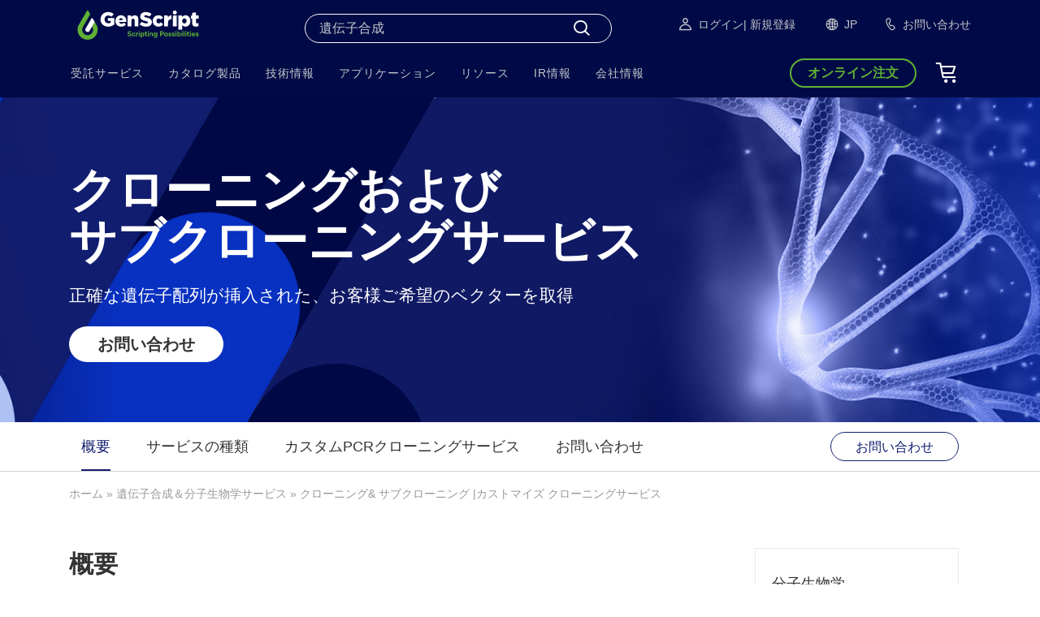

--- FILE ---
content_type: text/html; charset=utf-8
request_url: https://www.genscript.jp/gene-cloning-subcloning.html
body_size: 43462
content:
<!DOCTYPE HTML>
<html>

<head>
  <meta http-equiv="Content-Type" content="text/html; charset=utf-8">
  <meta http-equiv="X-UA-Compatible" content="IE=edge">
  <meta name="viewport"
    content="width=device-width,initial-scale=1.0,maximum-scale=1.0,minimum-scale=1.0,user-scalable=no">
  <title>クローニング& サブクローニング |カストマイズ クローニングサービス | GenScript</title>
  <meta name="description" content="GenScriptの遺伝子クローニング、DNAクローニングおよびサブクローニングサービスは、カスタムメイドの遺伝子クローンを提供しています。GenScriptの遺伝子クローニングサービスで、時間と費用を節約！"> 
<meta name="keywords" content="分子クローニング, 遺伝子 クローニング, DNA クローニング, サブクローニング, 遺伝子発現">
<link rel="canonical" href="https://www.genscript.jp/gene-cloning-subcloning.html" />
<link rel="alternate" hreflang="en" href="https://www.genscript.com/gene-cloning-subcloning.html">
<link rel="alternate" hreflang="x-default" href="https://www.genscript.com/gene-cloning-subcloning.html">
<link rel="alternate" hreflang="zh" href="https://www.genscript.com.cn/gene-cloning-subcloning.html">
<link rel="alternate" hreflang="ja" href="https://www.genscript.jp/gene-cloning-subcloning.html">
  <link href="/images/favicon.ico?=3" rel="shortcut icon" />
  <link href="/images/favicon.ico?=3" rel="Bookmark" />
  <link rel="search" type="application/opensearchdescription+xml" href="/search.xml" title="Genscript" />
  <meta http-equiv="Cache-Control" content="max-age=86400" />

  <!--Bootstrap core CSS-->
  <link href="/gsfiles/css/newsitecss/bootstrap.4.6.1.min.css?=1" rel="stylesheet" />
  <link rel="stylesheet" href="/gsfiles/css/newsitecss/genScriptUI.css?1.16">
  <link href="/gsfiles/css/newsitecss/genScript-modules.css?=0.97" rel="stylesheet">
  <link href="/gsfiles/css/newsitecss/genScript-modules-screen.css?=0.52" rel="stylesheet">
  <link href="/gsfiles/css/newsite/gs-overview.sub.css?=2" rel="stylesheet">
  <!-- script src="/gsfiles/jscript/newsite/jquery@3.5.1.min.js"></script -->
  <script src="/gsfiles/jscript/newsite/jquery.min.js"></script>
  <script type="text/javascript" src="/jscript/jquery.cookie.min.js"></script>
  <script src="/gsfiles/jscript/newsite/popper.1.16.1.min.js"></script>
  <script src="/gsfiles/jscript/newsite/bootstrap.4.6.1.min.js"></script>
  <!-- HTML5 shim and Respond.js for IE8 support of HTML5 elements and media queries -->
  <!--[if lt IE 9]>
      <script src="/gsfiles/jscript/newsite/html5shiv.js"></script>
      <script src="/gsfiles/jscript/newsite/respond.js"></script>
    <![endif]-->
  <!--video js-->
  <script src="/gsfiles/jscript/newsite/jquery-ui-1.9.2.custom.min1.js?=1.1"></script>
  <!--login-->
  <script type="text/javascript" src="/gsfiles/jscript/newsite/login_2016.js?v=1"></script>

  <!--tab-->
  <script src="/gsfiles/jscript/newsite/tab.js" type="text/javascript"></script>

  <!--the question mark is displayed / learn more-->
  <script src="/gsfiles/jscript/main.js" type="text/javascript"></script>

  <!--<script src="/jscript/TabbedPanels.js" type="text/javascript"></script>-->
  <script src="/gsfiles/jscript/newsite/jquery-core-plugins.js"></script>
  <script src="/gsfiles/jscript/newsite/main2022.js?=4"></script>

  <!--video CSS-->
  <link rel="stylesheet" href="/gsfiles/css/newsitecss/jquery-ui.css?v=1" />
  <script type="text/javascript" src="/gsfiles/jscript/newsite/general_search_pullThink.js"></script>
  <script src="/gsfiles/jscript/newsite/genScriptUtils.js?=1.32"></script>
  <link href="/gsfiles/css/newsitecss/rating-2022.css?=4" rel="stylesheet" />
   <link href="/gsfiles/css/newsitecss/new-vis.css?=2.37" rel="stylesheet" />
  
<script type="text/javascript">
(function(i,s,o,g,r,a,m){i['GoogleAnalyticsObject']=r;i[r]=i[r]||function(){
(i[r].q=i[r].q||[]).push(arguments)},i[r].l=1*new Date();a=s.createElement(o),
m=s.getElementsByTagName(o)[0];a.async=1;a.src=g;m.parentNode.insertBefore(a,m)
})(window,document,'script','//www.google-analytics.com/analytics.js','ga');
ga('create', 'UA-57748521-1', 'auto');
ga('send', 'pageview');
</script>

<script src="/static3/js/update_access.js?v1"></script>

<!-- Google tag (gtag.js) -->
<script async src="https://www.googletagmanager.com/gtag/js?id=G-0JWVTMR7CZ"></script>
<script>
  window.dataLayer = window.dataLayer || [];
  function gtag(){dataLayer.push(arguments);}
  gtag('js', new Date());

  gtag('config', 'G-0JWVTMR7CZ');
</script>

<!-- Global site tag (gtag.js) - Google Ads: AW-961360163 -->
<script async src="https://www.googletagmanager.com/gtag/js?id=AW-961360163"></script>
<script>
  window.dataLayer = window.dataLayer || [];
  function gtag(){dataLayer.push(arguments);}
  gtag('js', new Date());

  gtag('config', 'AW-961360163', {'allow_enhanced_conversions': true});
</script>
<!--clarity -->
<!--
<script type="text/javascript">
    (function (c, l, a, r, i, t, y) {
        c[a] = c[a] || function () { (c[a].q = c[a].q || []).push(arguments) };
        t = l.createElement(r); t.async = 1; t.src = "https://www.clarity.ms/tag/" + i;
        y = l.getElementsByTagName(r)[0]; y.parentNode.insertBefore(t, y);
    })(window, document, "clarity", "script", "mql29jb0rp");
    if (typeof ($.cookie) != 'undefined') {
        window.clarity("identify", $.cookie('GSID') || null, $.cookie('GSAccessSession') || null, null, $.cookie('GSID') || null);
        window.clarity("set", "cust_no", $.cookie('GSID') || null);
    }

</script>
-->
<script type="text/javascript">
    (function(c,l,a,r,i,t,y){
        c[a]=c[a]||function(){(c[a].q=c[a].q||[]).push(arguments)};
        t=l.createElement(r);t.async=1;t.src="https://www.clarity.ms/tag/"+i;
        y=l.getElementsByTagName(r)[0];y.parentNode.insertBefore(t,y);
    })(window, document, "clarity", "script", "omdtxvh6s1");
</script>

<!--clarity -->
<script>


window.addEventListener("load", function(){
    if(window.location.href=="https://www.genscript.jp/") {
        gtag('event', 'conversion', {
    'send_to': 'AW-961360163/n-RlCI_t99cDEKPitMoD',
    });
    gtag('event', "网页浏览", {
            'event_category': "网页浏览",
        });
}
})
</script>

<script>
window.addEventListener("load", function(){
    document.querySelectorAll('a[href="/online_request/general"]').forEach(function(e){
        e.addEventListener('click', function(e){
            gtag('event', 'conversion', {
                'send_to': 'AW-961360163/LSAbCKPv99cDEKPitMoD'
            });
            gtag('event', "咨询报价", {
                'event_category': "咨询报价",
            });
        });
    });
});
</script>


<script>
window.addEventListener("load", function(){
    document.querySelectorAll('a[class="ufont uicon ucontact"]').forEach(function(e){
        e.addEventListener('click', function(e){
            gtag('event', 'conversion', {
                'send_to': 'AW-961360163/rN17CIzt99cDEKPitMoD'
            });
            gtag('event', "联系我们", {
                'event_category': "联系我们",
            });
        });
    });
});
</script>

<!-- Google Tag Manager 2023-11-09 -->
<script>(function(w,d,s,l,i){w[l]=w[l]||[];w[l].push({'gtm.start':
new Date().getTime(),event:'gtm.js'});var f=d.getElementsByTagName(s)[0],
j=d.createElement(s),dl=l!='dataLayer'?'&l='+l:'';j.async=true;j.src=
'https://www.googletagmanager.com/gtm.js?id='+i+dl;f.parentNode.insertBefore(j,f);
})(window,document,'script','dataLayer','GTM-5T52LCD');</script>
<!-- End Google Tag Manager 2023-11-09  -->


</head>

<body data-spy="scroll" data-target="#Scrollspy" data-offset="0">
  <style>
    #header {
      position: absolute;
    }

    /* #header .shortcut .shortcut-button {
      border: 1px solid #fff;
      color: #fff;
      background-color: transparent;
    }

    #header .shortcut-button:hover {
      border: none;
      background: #05fae7;
      color:#333;
    } */

  </style>
  <link href="/gsfiles/css/newsitecss/iconfont-new/iconfont.css?=0.23" rel="stylesheet">
<!-- <link rel="preconnect" href="https://fonts.googleapis.com">
<link rel="preconnect" href="https://fonts.gstatic.com" crossorigin> -->
<!-- <link href="https://fonts.googleapis.com/css2?family=Montserrat:ital,wght@0,400;1,300&display=swap" rel="stylesheet"> -->
<!--<link href="https://fonts.googleapis.com/css2?family=DIN2014:ital,wght@0,400;1,300&display=swap" rel="stylesheet">-->
 <link rel="stylesheet" href="/gsfiles/css/newsitecss/jquery-ui.css?v=1" />
<link rel="stylesheet" type="text/css" href="/gsfiles/css/animate.min.css?=0.04" />
<link rel="stylesheet" href="/gsfiles/css/newsitecss/header-nav-new-new.css?=5.54" />
<link rel="stylesheet" href="/gsfiles/css/newsitecss/header-nav-screen.css?=4.30" />
<script type="text/javascript" src="/gsfiles/jscript/newsite/general_search_pullThink.js?v=1"></script>
<!--<script type="text/javascript" src="https://www.genscript.jp/jscript/jquery.cart.js"></script>-->
<script type="text/javascript" src="/gsfiles/jscript/newsite/cart-module.ext.js?=2.32"></script>
<script type="text/javascript" src="https://www.genscript.jp/static3/js/oauth.js?v=1.2"></script>
<!--<script src="/gsfiles/jscript/newsite/iconfont/iconfont.js?1.23"></script>-->

<style>
  #header .mobile-menu-title .second-menu-link{
    padding-left:0;
  }
#header,
.scroll-header {
    background: #000A46 !important;
}

#header .header-search .search-store {
    height: 36px !important;
    border: 1px solid #ffffff !important;
    border-radius: 20px !important;
    padding: 2px !important;
    margin-top: 10px !important;
}

#header .search-store input {
    margin-left: 15px !important;
}

#header .search-store .iconfont {
    font-size: 28px !important;
    color: #ffffff !important;
    border-radius: 20px !important;
    padding: 0 20px !important;
    line-height: 30px !important;
    right: 2px !important;
    top: 2px !important;
}

#header .shortcut .shortcut-button {
    border-radius: 20px !important;
    background: none !important;
    color: #5fb035 !important;
    border: 2px solid #5fb035 !important;
    line-height:32px;
}

#header .shortcut .shortcut-button:hover {
    border-radius: 20px !important;
    background: #5fb035 !important;
    color: #ffffff !important;
    border: 2px solid#5fb035 !important;
}
#header .brands-nav{
    min-width:120px;
     width:auto;
}
/* header end */
  </style>
<header id="header">
  <div class="header-container">
    <div class="header-search">
      <a href="/">
        <!--<img src="/gsimages/index/genscript-sprite-20th-white.svg?=01" class="logo logo-pc" alt="GenScript Home" tilte="GenScript Home" style="margin-left: 4px;">-->
        <img
          src="/gsimages/index/index-logo-white-2025.svg"
          class="logo logo-pc"
          alt="GenScript Home"
          tilte="GenScript Home" />
        <img
          src="/gsimages/index/logo-water-white-2025.svg"
          class="logo logo-mobile"
          alt="GenScript Home"
          tilte="GenScript Home"
      /></a>
      <form action="/search" method="get" class="search-store">
        <input
          type="text"
          name="q"
          class="input-medium search-query"
          placeholder="遺伝子合成"
          maxlength="200"
        />
        <button
          type="submit"
          value="Search"
          name="search"
          class="iconfont icon-Research"
        ></button>
      </form>
      <ul class="web-shortcut">
        <li class="header-brands">
          <strong class="signIn web-shortcut-menu flex items-center mr-1">
          <a
            class="web-shortcut-menu flex items-center"
            href="/customer/login"
          >
            <i class="iconfont a-icon-Signin"></i>
            ログイン
          </a>
  <a class="web-shortcut-menu flex items-center" href="/customer/signup"> | 新規登録
              </a>
  </strong>
          <ul class="brands-nav dn signOut-box">
            <li>
              <a href="/customer">
                <i class="iconfont a-icon-Rightarrow-2"></i>
                アカウント情報
              </a>
            </li>
            <li>
              <span class="signOut">
                <i class="iconfont a-icon-Rightarrow-2"></i>
                ログアウト
              </span>
            </li>
          </ul>
        </li>
        <li class="header-brands">
          <div class="flex items-center">
            <i class="iconfont icon-Language"></i><strong>JP</strong>
          </div>
          <ul class="brands-nav">
            <li>
              <a href="http://www.genscript.com/" target="_blank">
                <i class="iconfont a-icon-Rightarrow-2"></i>
                EN
              </a>
            </li>
            <li>
              <a href="http://www.genscript.com.cn/" target="_blank">
                <i class="iconfont a-icon-Rightarrow-2"></i>
                CN
              </a>
            </li>
          </ul>
        </li>
      <!--  <li class="header-brands">
          <div class="flex items-center">
            <i class="iconfont brand"></i>
            <strong>関係会社</strong>
          </div>
          <ul class="brands-nav">
            <li>
              <a href="https://legendbiotech.com/" target="_blank">
                <i class="iconfont a-icon-Rightarrow-2"></i>
                Legend Biotech
              </a>
            </li>
            <li>
              <a href="https://www.probiocdmo.com/" target="_blank">
                <i class="iconfont a-icon-Rightarrow-2"></i>
                ProBio
              </a>
            </li>
            <li>
              <a href="https://www.bestzyme.com/" target="_blank">
                <i class="iconfont a-icon-Rightarrow-2"></i>
                Bestzyme
              </a>
            </li>
          </ul>
        </li>-->
        <li class="flex items-center">
          <a
            class="web-shortcut-menu flex items-center"
            href="/contact.html"
          >
            <i class="iconfont a-icon-Contactus"></i><strong>お問い合わせ</strong>
          </a>
        </li>
      </ul>
      <div class="mobile-btns">
        <div class="mobile-search mobile-btn">
          <i class="iconfont icon-Research"></i>
        </div>
        <a class="mobile-contact-us mobile-btn" href="/contact.html">
          <i class="iconfont a-icon-Contactus"></i>
        </a>
        <a class="mobile-contact-us mobile-btn" href="/customer/cart">
          <i class="iconfont icon-Cart"></i>
        </a>
        <div class="mobile-btn">
          <div class="burger burger-close">
            <span></span>
            <span></span>
            <span></span>
          </div>
        </div>
      </div>
    </div>
    <div class="header-menu">
      <div class="mobile-menu">
        <div class="mobile-menu-back">
          <i class="iconfont a-icon-Rightarrow-2"></i>
        </div>
        <div class="mobile-menu-title">
          <span class="mobile-menu-title-home">HOME</span>
        </div>
        <div class="mobile-menu-close">
          <i class="iconfont icon-X-66"></i>
        </div>
      </div>
      <ul class="menu-nav">
    <li class="first-menu-li h-60">
      <a href="javascript:void(null)" class="first-menu-link">
        <strong>受託サービス </strong>
        <i class="iconfont a-icon-Rightarrow-2 mobile-menu-arrow"> </i>
      </a>
      <div class="second-third-menu">
        <div class="second-third-menu-container">
          <ul class="second-menu">
            <li class="second-menu-li">
              <a href="javascript:void(null)" class="second-menu-link">
                <div>
                  <img class="iconfont-symbol system-icon" title="Most Popular Services" alt="Most Popular Services " src="[data-uri]">
                  <span>人気なサービス</span>
                </div>
                <i class="iconfont a-icon-Rightarrow-2 second-menu-arrow"></i>
              </a>
            </li>
            <li class="second-menu-li">
              <a
                href="/molecular-biology-service.html?src=pullmenu"
                class="second-menu-link"
              >
                <div>
                  <img class="iconfont-symbol system-icon" title="分子生物学 " alt="分子生物学 " src="[data-uri]">
                  <span> 分子生物学 </span>
                </div>
                <i class="iconfont a-icon-Rightarrow-2 second-menu-arrow"></i>
              </a>
            </li>
            <li class="second-menu-li">
              <a
                href="/mutation-and-library-services.html?src=pullmenu"
                class="second-menu-link"
              >
                <div>
                  <img class="iconfont-symbol system-icon" title="変異体/ライブラリー作製サービス " alt="変異体/ライブラリー作製サービス " src="[data-uri]">
                  <span> 変異体/ライブラリー作製サービス </span>
                </div>
                <i class="iconfont a-icon-Rightarrow-2 second-menu-arrow"></i>
              </a>
            </li>
            <li class="second-menu-li">
              <a href="javascript:void(null);" class="second-menu-link">
                <div>
                  <img class="iconfont-symbol system-icon" title="IVT RNA合成  " alt="IVT RNA合成 " src="[data-uri]">
                  <span>IVT RNA合成 </span>
                </div>
                <i class="iconfont a-icon-Rightarrow-2 second-menu-arrow"></i>
              </a>
            </li>
            <li class="second-menu-li">
              <a href="javascript:void(null);" class="second-menu-link">
                <div>
                  <img class="iconfont-symbol system-icon" title="オリゴ合成 " alt="オリゴ合成 " src="[data-uri]">
                  <span>オリゴ合成 </span>
                </div>
                <i class="iconfont a-icon-Rightarrow-2 second-menu-arrow"></i>
              </a>
            </li>
            <li class="second-menu-li">
              <a
                href="/peptide-services.html?src=pullmenu"
                class="second-menu-link"
              >
                <div>
                  <img class="iconfont-symbol system-icon" title="ペプチド合成 " alt="ペプチド合成 " src="[data-uri]">
                  <span> ペプチド合成 </span>
                </div>
                <i class="iconfont a-icon-Rightarrow-2 second-menu-arrow"></i>
              </a>
            </li>
            <li class="second-menu-li">
              <a
                href="/crispr-services.html?src=pullmenu"
                class="second-menu-link"
              >
                <div>
                  <img class="iconfont-symbol system-icon" title="CRISPR/Cas9 ゲノム編集</" alt="CRISPR/Cas9 ゲノム編集</" src="[data-uri]">
                  <span>CRISPR/Cas9 ゲノム編集</span>
                </div>
                <i class="iconfont a-icon-Rightarrow-2 second-menu-arrow"></i>
              </a>
            </li>
            <li class="second-menu-li">
              <a
                href="/recombinant-protein-services.html?src=pullmenu"
                class="second-menu-link"
              >
                <div>
                  <img class="iconfont-symbol system-icon" title="タンパク質発現" alt="タンパク質発現" src= "[data-uri]"
                  >
                  <span> タンパク質発現 </span>
                </div>
                <i class="iconfont a-icon-Rightarrow-2 second-menu-arrow"></i>
              </a>
            </li>
            <li class="second-menu-li">
              <a
                href="/custom-antibody-production-services.html?src=pullmenu"
                class="second-menu-link"
              >
                <div>
                  <img class="iconfont-symbol system-icon" title="抗体作製 " alt="抗体作製 " src="[data-uri]">
                  <span>抗体作製 </span>
                </div>
                <i class="iconfont a-icon-Rightarrow-2 second-menu-arrow"></i>
              </a>
            </li>
            <li class="second-menu-li">
              <a
                href="/assay-cell-line-development-services.html?src=pullmenu"
                class="second-menu-link"
              >
                <div>
                  <img class="iconfont-symbol system-icon" title="細胞株構築" alt="細胞株構築" src="[data-uri]">
                  <span>細胞株構築</span>
                </div>
                <i class="iconfont a-icon-Rightarrow-2 second-menu-arrow"></i>
              </a>
            </li>
          </ul>
          <ul class="third-menu">
            <li class="third-menu-li">
              <ul>
                <li>
                  <a
                    href="/crispr-synthetic-sgrna.html?src=mostpopular"
                    class="third-menu-link"
                  >
                    CRISPR/Cas9 sgRNA及びcrRNA合成サービス
                  </a>
                </li>
                <li>
                  <a
                    href="/preclinical-grade-plasmid.html?src=leftbar"
                    class="third-menu-link"
                  >
                    前臨床グレードプラスミド調製
                  </a>
                </li>
             
                <li>
                  <a
                    href="/ivt-mrna-production.html?src=pullmenu"
                    class="third-menu-link"
                  >
                    mRNA合成サービス
                  </a>
                </li>
             
                <li>
                  <a
                    href="/transient-expression-overview.html?src=mostpopular"
                    class="third-menu-link"
                  >
                  TurboCHO™リコンビナント発現システム
                  </a>
                </li>
                 <li>
                  <a
                    href="/gentitan-gene-fragments.html?src=mostpopular"
                    class="third-menu-link"
                  >
                    GenTitan™遺伝子フラグメント合成 <sup class="text-red"><em>New</em></sup>
                  </a>
                </li>

                 <li>
                  <a
                    href="/gentitan-oligo-pools.html?src=mostpopular"
                    class="third-menu-link"
                  >  GenTitanオリゴプール
                  </a>
                </li>
                 <li>
                  <a
                    href="/homology-directed-repair-knock-in-templates.html?src=mostpopular"
                    class="third-menu-link"
                  > HDR テンプレート作成サービス <sup class="text-red"><em>New</em></sup>
                  </a>
                </li>
  <li>
                  <a
                    href="/cas12a-crrna-synthesis-service.html?src=mostpopular"
                    class="third-menu-link"
                  >Cas12a (cpf1) crRNA 合成サービス <sup class="text-red"><em>New</em></sup>
                  </a>
                </li>

  <li>
                  <a
                    href="/pegrna-synthesis-service.html?src=mostpopular"
                    class="third-menu-link"
                  >pegRNA 合成サービス <sup class="text-red"><em>New</em></sup>
                  </a>
                </li>
  <li>
                  <a
                    href="/crispr-cas-protein.html?src=mostpopular"
                    class="third-menu-link"
                  >CRISPR/Casタンパク質 <sup class="text-red"><em>New</em></sup>
                  </a>
                </li>
              </ul>
            </li>
            <li class="third-menu-li">
              <ul>
               <li>
                  <a
                    href="/flashgene.html?src=pullmenu"
                    class="third-menu-link"
                  >
                    FLASH Gene <sup class="text-red"><em>New!</em></sup>
                  </a>
                </li>
                <li>
                  <a
                    href="/gene_synthesis.html?src=pullmenu"
                    class="third-menu-link"
                  >
                    遺伝子合成 <sup class="text-red"><em>New!</em></sup>
                  </a>
                </li>
                <li>
                  <a
                    href="/gene-cloning-subcloning.html?src=pullmenu"
                    class="third-menu-link"
                  >
                    クローニングサービス
                  </a>
                </li>
                <li>
                  <a
                    href="/plasmid-dna-preparation.html?src=pullmenu"
                    class="third-menu-link"
                  >
                    プラスミド調製
                  </a>
                </li>
                <li>
                  <a
                    href="/vector_construction_outsourcing.html?src=pullmenu"
                    class="third-menu-link"
                  >
                    カスタムベクター構築サービス
                  </a>
                </li>
                <li>
                  <a
                    href="/genEZ-molecular-clones.html?src=pullmenu"
                    class="third-menu-link"
                  >
                    ORF cDNA クローン
                  </a>
                </li> 
                <li>
                  <a
                    href="/gencircle-double-stranded-dna.html?src=pullmenu"
                    class="third-menu-link"
                  >
                    GenCircle dsDNA合成サービス
                  </a>
                </li>
                  <li>
                  <a
                    href="/gentitan-gene-fragments.html?src=mostpopular"
                    class="third-menu-link"
                  >
                    GenTitan™遺伝子フラグメント合成 <sup class="text-red"><em>New</em></sup>
                  </a>
                </li>
              </ul>
            </li>
            <li class="third-menu-li">
              <ul>
                <li>
                  <a
                    href="/gene_variant_libraries.html?src=pullmenu"
                    class="third-menu-link"
                  >
                    遺伝子変異ライブラリー
                  </a>
                </li>
                <li>
                  <a
                    href="/mutagenesis.html?src=pullmenu"
                    class="third-menu-link"
                  >
                    変異体作製
                  </a>
                </li>
                <li>
                  <a
                    href="/high-throughput-mutagenesis-plasmid.html?src=pullmenu"
                    class="third-menu-link"
                  >
                    ハイスループット点変異ライブラリー
                  </a>
                </li>
                <li>
                  <a
                    href="/precision-mutant-library.html?src=pullmenu"
                    class="third-menu-link"
                  >
                    高精度変異ライブラリー
                  </a>
                </li>
                <li>
                  <a
                    href="/high-throughput-dna-library-assembly.html?src=pullmenu"
                    class="third-menu-link"
                  >
                    ハイスループット用DNAライブラリー
                  </a>
                </li>
              </ul>
            </li>
     <li class="third-menu-li">
              <ul>
                <li>
                  <a
                    href="/ivt-mrna-production.html?src=pullmenu"
                    class="third-menu-link"
                  >
                    mRNA合成 
                  </a>
                </li>
                <li>
                  <a
                    href="/catalog-ivt-mrna-circrna-sarna-lnp-products.html?src=pullmenu"
                    class="third-menu-link"
                  >カタログRNA＆LNP製品

                  </a>
                </li>
                <li>
                  <a
                    href="/ivt-rna-circrna.html?src=pullmenu"
                    class="third-menu-link"
                  >Circular (環状) RNA 合成

                  </a>
                </li>
                <li>
                  <a
                    href="/rush-mrna-synthesis.html?src=pullmenu"
                    class="third-menu-link"
                  >Rush mRNA 合成

                  </a>
                </li>
                <li>
                  <a
                    href="/self-amplifying-rna.html?src=pullmenu"
                    class="third-menu-link"
                  >自己増幅型RNA (saRNA) 合成サービス

                  </a>
                </li>
                <li>
                  <a
                    href="/ivt-rna-lnp.html?src=pullmenu"
                    class="third-menu-link"
                  >LNPパッケージング

                  </a>
                </li>
                <li>
                  <a
                    href="/mrna-qc-services.html?src=pullmenu"
                    class="third-menu-link"
                  >
                    mRNA QC 解析 
                  </a>
                </li>
              </ul>
            </li>

            <li class="third-menu-li">
              <ul>
                <li>
                  <a
                    href="/DNA_Oligo.html?src=pullmenu"
                    class="third-menu-link"
                  >
                    カスタムDNAオリゴ
                  </a>
                </li>
                <li>
                  <a
                    href="/RNA_Oligo.html?src=pullmenu"
                    class="third-menu-link"
                  >
                    カスタムRNAオリゴ
                  </a>
                </li>
                 
                <li>
                  <a
                    href="/gentitan-oligo-pools.html?src=pullmenu"
                    class="third-menu-link"
                  >
                    GenTitanオリゴプール
                  </a>
                </li>
                <li>
                  <a
                    href="https://www.genscript.com/2019-ncov-qrt-pcr-detection-assay.html?src=pullmenu"
                    class="third-menu-link"
                  >
                    SARS-CoV-2 RT-qPCR プライマー&プローブ
                    <sup class="text-red">
                      <em>New!</em>
                    </sup>
                  </a>
                </li>
                <li>
                  <a
                    href="/genscript-target-enrichment-solutions.html?src=pullmenu"
                    class="third-menu-link"
                  >
                    NGS ターゲット増幅
                  </a>
                </li>
              </ul>
            </li>
            <li class="third-menu-li">
              <ul>
                <li>
                  <a href="/turbotide-peptide.html?src=pullmenu" class="third-menu-link">
                  TurboTide合成サービス <sup class="text-red"><em>5営業日保証</em></sup>
                  </a>
                </li>
                <li>
                  <a href="/peptide.html?src=pullmenu" class="third-menu-link">
                    カスタムペプチド合成
                  </a>
                </li>
                <li>
                  <a
                    href="/peptide-library.html?src=pullmenu#servicedetail"
                    class="third-menu-link"
                  >
                    ペプチド ライブラリー
                  </a>
                </li>
                <li>
                  <a
                    href="/neoantigen-peptide-service.html?src=pullmenu"
                    class="third-menu-link"
                  >
                    ネオアンチゲンペプチド
                  </a>
                </li>
                <li>
                  <a
                    href="/peptide_modification.html?src=pullmenu"
                    class="third-menu-link"
                  >
                    ペプチド修飾
                  </a>
                </li>
                <li>
                  <a
                    href="/accupep_quality.html?src=pullmenu"
                    class="third-menu-link"
                  >
                    AccuPep+ QC
                  </a>
                </li>
              </ul>
            </li>
            <li class="third-menu-li">
              <ul>
                 <li>
                      <a class="third-menu-link" href="/omniguide-rna.html?src=pullmenu2">OmniGuide RNA  </a>
                    </li>
                <li>
                  <a
                    href="/CRISPR-plasmid-gRNA-cas9.html?src=pullmenu"
                    class="third-menu-link"
                  >
                    gRNA 構築
                  </a>
                </li>
                <li>
                  <a
                    href="/crispr-synthetic-sgrna.html?src=pullmenu"
                    class="third-menu-link"
                  >
                    CRISPR/Cas9 sgRNA及びcrRNA合成サービス
                    <sup class="text-red">
                      <em>New!</em>
                    </sup>
                  </a>
                </li>
                <li>
                  <a
                    href="/cas12a-crrna-synthesis-service.html?src=mostpopular"
                    class="third-menu-link"
                  >
                   Cas12a (cpf1) crRNA 合成サービス <sup><em class="text-red">New</em></sup>
                  </a>
                </li>
                <li>
                  <a
                    href="/pegrna-synthesis-service.html?src=mostpopular"
                    class="third-menu-link"
                  >
                    pegRNA 合成サービス <sup><em class="text-red">New</em></sup>
                  </a>
                </li>
                <li>
                  <a
                    href="/homology-directed-repair-knock-in-templates.html?src=pullmenu"
                    class="third-menu-link"
                  >
                    HDR テンプレート作成サービス
                     
                  </a>
                </li>
                <li>
                  <a
                    href="/CRISPR-gRNA-library.html?src=pullmenu"
                    class="third-menu-link"
                  >
                    CRISPR ライブラリー
                  </a>
                </li>
                <li>
                  <a
                    href="/CRISPR-genome-edited-mammalian-cell-lines.html?src=pullmenu"
                    class="third-menu-link"
                  >
                    CRISPRノックアウト 細胞作製
                  </a>
                </li>
  <li>
                  <a
                    href="/crispr-cas-protein.html?src=pullmenu"
                    class="third-menu-link"
                  >
                   CRISPR/Casタンパク質 <sup class="text-red">
                      <em>New!</em>
                    </sup>
                  </a>
                </li>
                <li>
                  <a
                    href="/CRISPR-microbial-genome-editing.html?src=pullmenu"
                    class="third-menu-link"
                  >
                    微生物のゲノム編集
                  </a>
                </li>
              </ul>
            </li>
            <li class="third-menu-li">
              <ul>
                <li>
                  <a
                    href="/transient-expression-overview.html?src=pullmenu"
                    class="third-menu-link"
                  >
                  TurboCHO™ 組換え抗体生産サービス
                  </a>
                </li>
                <li>
                  <a
                    href="/turbocho-bi-specific-antibody-expression.html?src=pullmenu"
                    class="third-menu-link"
                  >TurboCHO™プラットフォーム
                  </a>
                </li>
                <li>
                  <a
                    href="/mammalian-expression.html?src=pullmenu"
                    class="third-menu-link"
                  >
                    哺乳動物細胞発現系
                  </a>
                </li>
                <li>
                  <a
                    href="/bacterial-protein-customized-service.html"
                    class="third-menu-link"
                  >
                    バクテリア発現系
                  </a>
                </li>
                <li>
                  <a
                    href="/baculovirus-expression-services.html?src=pullmenu"
                    class="third-menu-link"
                  >
                    昆虫細胞発現系
                  </a>
                </li>
                <li>
                  <a
                    href="https://www.genscript.com/production-stable-cell-lines.html?src=pullmenu"
                    class="third-menu-link"
                  >
                    安定発現細胞株開発
                  </a>
                </li>
              </ul>
            </li>
            <li class="third-menu-li">
              <ul>
                <li>
                  <a
                    href="/polyclonal-antibody-service.html?src=pullmenu"
                    class="third-menu-link"
                  >
                    ポリクローナル抗体作製
                  </a>
                </li>
                <li>
                  <a
                    href="/custom-monoclonal-antibody-development-service.html?src=pullmenu"
                    class="third-menu-link"
                  >
                    ウサギモノクローナル抗体作製
                  </a>
                </li>
                <li>
                  <a
                    href="/anti-idiotype-antibody-services.html?src=pullmenu"
                    class="third-menu-link"
                  >
                    抗イディオタイプ抗体作製
                  </a>
                </li>
                <li>
                  <a
                    href="/large-scale-antibody-manufacturing.html?src=pullmenu"
                    class="third-menu-link"
                  >
                    抗体作製サービス
                  </a>
                </li>
                <li>
                  <a
                    href="/specialized_antibody_services.html?src=pullmenu"
                    class="third-menu-link"
                  >
                  抗体関連サービス
                  </a>
                </li>
              
              </ul>
            </li>
            <li class="third-menu-li">
              <ul>
                <li>
                  <a
                    href="/guaranteed-stable-cell-line.html?src=pullmenu"
                    class="third-menu-link"
                  >
                  アッセイ用細胞株構築
                  </a>
                </li>
                <li>
                  <a
                    href="/CRISPR-genome-edited-mammalian-cell-lines.html?src=pullmenu"
                    class="third-menu-link"
                  >
                    CRISPRを用いた細胞株構築
                  </a>
                </li>
              </ul>
            </li>
          </ul>
          <ul class="advertising">
            <li class="advertising-box">
              <a
                href="/covid-19-services-and-products.html?src=mostpopular"
                class="advertising-link"
              >
                <img
                  data-src="/gsimages/index/index-Proteins-for-COVID-19-Research.jpg"
                  alt="COVID-19サービス・製品"
                  class="advertising-img"
                /><span>
                  COVID-19サービス・製品
                  <sup class="text-red">
                    <em>New!</em>
                  </sup></span
                >
              </a>
            </li>
            <li class="advertising-box">
              <a
                href="/flashgene.html?src=pullmenu"
                class="advertising-link"
              >
                <img
                  data-src="/gsimages/index/index-flash-gene.jpg"
                  alt="FLASH Gene"
                  class="advertising-img"
                /><span> FLASH Gene </span>
              </a>
            </li>
            <li class="advertising-box">
              <a
                href="/gene_variant_libraries.html?src=pullmenu"
                class="advertising-link"
              >
                <img
                  data-src="/gsimages/index/index-High-Throughput-DNA-Library-Assembly.jpg"
                  alt="遺伝子変異ライブラリー"
                  class="advertising-img"
                /><span> 遺伝子変異ライブラリー </span>
              </a>
            </li>
            <li class="advertising-box">
              <a
                href="/catalog-ivt-mrna-circrna-sarna-lnp-products.html?src=pullmenu"
                class="advertising-link"
              >
                <img
                  data-src="/gsimgs/index/index-mrna-product.jpg"
                  alt="カタログRNA＆LNP製品"
                  class="advertising-img"
                /><span> カタログRNA＆LNP製品</span>
              </a>
            </li>
            <li class="advertising-box">
              <a
                href="/DNA_Oligo.html?src=pullmenu"
                class="advertising-link"
              >
                <img
                  data-src="/gsimages/index/index-Bacterial-Expression.jpg"
                  alt="カスタムDNAオリゴ"
                  class="advertising-img"
                /><span> カスタムDNAオリゴ </span>
              </a>
            </li>
            <li class="advertising-box">
              <a href="/peptide.html?src=pullmenu" class="advertising-link">
                <img
                  data-src="gsimages/index/index-Peptide-Synthesis-Services1.jpg"
                  alt="カスタムペプチド合成"
                  class="advertising-img"
                /><span> カスタムペプチド合成 </span>
              </a>
            </li>
<li class="advertising-box" >
                <a class="advertising-link " href="/crispr-synthetic-sgrna.html?src=pullmenu">
                    <img class="advertising-img" data-src="/gsimages/index/Synthetic-sgRNA-Services-250.jpg" alt="Synthetic sgRNA Services"  >
                   
                 
                  </a>
                    <p class="text-left mt-2 w-100"><a href="/quick_order/crispr/crispr_rna_step1?src=pullmenu"><strong style="border-bottom:2px solid #1d73dd; color:#333333;padding-bottom:5px;font-weight:bold;font-size:14px;">Order Now <i class="icon iconfont arrow-right"></i></strong></a></p>
                  
                </li>
            <li class="advertising-box">
              <a
                href="https://www.genscript.com/recombinant-antibody-services.html?src=pullmenu"
                class="advertising-link"
              >
                <img
                  data-src="/gsimages/index/index-Peptide-Synthesis-Services.jpg"
                  alt="組換え抗体作製"
                  class="advertising-img"
                /><span> 組換え抗体作製 </span>
              </a>
            </li>
            <li class="advertising-box">
              <a
                href="/polyclonal-antibody-service.html?src=pullmenu"
                class="advertising-link"
              >
                <img
                  data-src="/gsimages/index/index-Custom-Monoclonal-Antibodies.jpg"
                  alt="ポリクローナル抗体作製"
                  class="advertising-img"
                /><span> ポリクローナル抗体作製 </span>
              </a>
            </li>
            <li class="advertising-box">
              <a
                href="/guaranteed-stable-cell-line.html?src=pullmenu"
                class="advertising-link"
              >
                <img
                  data-src="/gsimages/index/index-CellPower™-Assay-Cell-Line-Development.jpg"
                  alt="アッセイ用セルライン構築"
                  class="advertising-img"
                /><span> アッセイ用セルライン構築 </span>
              </a>
            </li>
          </ul>
        </div>
      </div>
    </li>
    <li class="first-menu-li h-60">
      <a
        href="javascript:void(null)"
        class="first-menu-link"
      >
        <strong>カタログ製品</strong>
        <i class="iconfont a-icon-Rightarrow-2 mobile-menu-arrow"> </i>
      </a>
      <div class="second-third-menu">
        <div class="second-third-menu-container">
          <ul class="second-menu">
            <li class="second-menu-li">
              <a href="javascript:void(null)" class="second-menu-link">
                <div>
                  <img class="iconfont-symbol system-icon" title="Most Popular Products" alt="Most Popular Products"         src="[data-uri]"
                  >
                  <span>Most Popular Products</span>
                </div>
                <i class="iconfont a-icon-Rightarrow-2 second-menu-arrow"></i>
              </a>
            </li>
            <li class="second-menu-li">
              <a
                href="/crispr-products.html?src=pullmenu"
                class="second-menu-link"
              >
                <div>
                  <img class="iconfont-symbol system-icon" title="CRISPR遺伝子編集 " alt="CRISPR遺伝子編集 " src="[data-uri]">
                  <span>CRISPR遺伝子編集 </span>
                </div>
                <i class="iconfont a-icon-Rightarrow-2 second-menu-arrow"></i>
              </a>
            </li>
            <li class="second-menu-li">
              <a
                href="/catalog_antibody.html?src=pullmenu"
                class="second-menu-link"
              >
                <div>
                  <img class="iconfont-symbol system-icon" title="抗体・免疫検出" alt="抗体・免疫検出" src="[data-uri]">
                  <span> 抗体・免疫検出 </span>
                </div>
                <i class="iconfont a-icon-Rightarrow-2 second-menu-arrow"></i>
              </a>
            </li>
            <li class="second-menu-li">
              <a
                href="/Protein_Products.html?src=pullmenu"
                class="second-menu-link"
              >
                <div>
                  <img class="iconfont-symbol system-icon" title="タンパク質電気泳動・ブロッティング " alt="タンパク質電気泳動・ブロッティング " src="[data-uri]">
                  <span> タンパク質電気泳動・ブロッティング </span>
                </div>
                <i class="iconfont a-icon-Rightarrow-2 second-menu-arrow"></i>
              </a>
            </li>
            <li class="second-menu-li">
              <a
                href="/protein_isolation_and_purification.html?src=pullmenu"
                class="second-menu-link"
              >
                <div>
                  <img class="iconfont-symbol system-icon" title="タンパク質精製" alt="タンパク質精製" src="[data-uri]">
                  <span> タンパク質精製 </span>
                </div>
                <i class="iconfont a-icon-Rightarrow-2 second-menu-arrow"></i>
              </a>
            </li>
            <li class="second-menu-li">
              <a
                href="/recombinant_proteins.html?src=pullmenu"
                class="second-menu-link"
              >
                <div>
                  <img class="iconfont-symbol system-icon" title=" タンパク質・ペプチド" alt=" タンパク質・ペプチド" src="[data-uri]">
                  <span> タンパク質・ペプチド </span>
                </div>
                <i class="iconfont a-icon-Rightarrow-2 second-menu-arrow"></i>
              </a>
            </li>
            <li class="second-menu-li">
              <a
                href="https://www.genscript.com/Molecular_Biology_Products.html?src=pullmenu"
                class="second-menu-link"
              >
                <div>
                  <img class="iconfont-symbol system-icon" title="分子生物学" alt="分子生物学" src="[data-uri]">
                  <span>分子生物学</span>
                </div>
                <i class="iconfont a-icon-Rightarrow-2 second-menu-arrow"></i>
              </a>
            </li>
            <li class="second-menu-li">
              <a href="/cell_lines.html?src=pullmenu" class="second-menu-link">
                <div>
                  <img class="iconfont-symbol system-icon" title="安定細胞株 " alt="安定細胞株 " src="[data-uri]">
                  <span>安定細胞株 </span>
                </div>
                <i class="iconfont a-icon-Rightarrow-2 second-menu-arrow"></i>
              </a>
            </li>
            <li class="second-menu-li">
              <a
                href="https://www.genscript.com/Cell-Therapy.html?src=pullmenu"
                class="second-menu-link"
              >
                <div>
                  <img class="iconfont-symbol system-icon" title="細胞療法" alt="細胞療法" src="[data-uri]">
                  <span> 細胞療法 </span>
                </div>
                <i class="iconfont a-icon-Rightarrow-2 second-menu-arrow"></i>
              </a>
            </li>
            <li class="second-menu-li">
              <a
                href="/product-resources-center.html?src=pullmenu"
                class="second-menu-link"
              >
                <div>
                  <img class="iconfont-symbol system-icon" title="製品資源・サポート" alt="製品資源・サポート" src="[data-uri]">
                  <span> 製品資源・サポート </span>
                </div>
                <i class="iconfont a-icon-Rightarrow-2 second-menu-arrow"></i>
              </a>
            </li>
          </ul>
          <ul class="third-menu">
            <li class="third-menu-li">
              <ul>
                <li>
                  <a
                    href="https://www.genscript.com/hot-new-product.html?src=mostpopular"
                    class="third-menu-link"
                  >
                    人気な新製品
                  </a>
                </li>
                <li>
                  <a
                    href="/ammag-quatro.html?src=pullmenu"
                    class="third-menu-link"
                  >
                    自動プラスミド抽出装置
                    <sup class="text-red">
                      <em>New!</em>
                    </sup>
                  </a>
                </li>
                <li>
                  <a
                    href="/virus_antigens.html?src=mostpopular"
                    class="third-menu-link"
                  >
                    COVID-19 関連製品
                  </a>
                </li>
                <li>
                  <a
                    href="https://www.genscript.com/proteins_and_stable_cell_lines.html?src=mostpopular"
                    class="third-menu-link"
                  >
                    Claudin 18.2 タンパク質・安定細胞株
                  </a>
                </li>
                <li>
                  <a
                    href="https://www.genscript.com/Immune_Checkpoint_antibody_protein.html?src=mostpopular"
                    class="third-menu-link"
                  >
                    免疫チェックポイント抗体・タンパク質
                  </a>
                </li>
              </ul>
            </li>
            <li class="third-menu-li">
              <ul>
                <li>
                  <a
                    href="/cas9-enzymes.html?src=pullmenu"
                    class="third-menu-link"
                  >
                    Cas9 / Cas12a / Cas13a ヌクレアーゼ
                  </a>
                </li>
                <li>
                  <a
                    href="/cas9-ultra-enzymes.html?src=pullmenu"
                    class="third-menu-link"
                  >
                    GMP Cas9 ヌクレアーゼ
                  </a>
                </li>
                <li>
                  <a
                    href="/crispr-synthetic-sgrna.html?src=pullmenu"
                    class="third-menu-link"
                  >
                    CRISPR sgRNA 合成
                  </a>
                </li>
                <li>
                  <a
                    href="/homology-directed-repair-knock-in-templates.html?src=pullmenu"
                    class="third-menu-link"
                  >
                    HDR ノックイン テンプレート
                  </a>
                </li>
                <li>
                  <a
                    href="/crispr-kits-antibodies.html?src=pullmenu"
                    class="third-menu-link"
                  >
                    CRISPR 遺伝子編集キット・抗体
                  </a>
                </li>
              </ul>
            </li>
            <li class="third-menu-li">
              <ul>
                <li>
                  <a
                    href="https://www.genscript.com/anti-camelid-vhh-antibody.html?src=pullmenu"
                    class="third-menu-link"
                  >
                    抗VHH抗体
                  </a>
                </li>
                <li>
                  <a
                    href="/anti-idiotype.html?src=pullmenu"
                    class="third-menu-link"
                  >
                    抗イディオタイプ抗体
                  </a>
                </li>
                <li>
                  <a
                    href="/epitope_antibody.html?src=pullmenu"
                    class="third-menu-link"
                  >
                    エピトープタグ抗体
                  </a>
                </li>
                <li>
                  <a
                    href="/MonoRab-rabbit-monoclonal-antibody.html?src=pullmenu"
                    class="third-menu-link"
                  >
                    ウサギモノクローナル抗体
                  </a>
                </li>
                <li>
                  <a
                    href="/primary_antibodies.html?src=pullmenu"
                    class="third-menu-link"
                  >
                    一次抗体
                  </a>
                </li>
                <li>
                  <a
                    href="https://www.genscript.com/immunology_products.html?src=pullmenu"
                    class="third-menu-link"
                  >
                    免疫検出
                  </a>
                </li>
                <li>
                  <a
                    href="/ivd_antibody.html?src=pullmenu"
                    class="third-menu-link"
                  >
                    IVD抗体
                  </a>
                </li>
                <li>
                  <a
                    href="/antibody_list.html?src=pullmenu"
                    class="third-menu-link"
                  >
                    抗体製品検索
                  </a>
                </li>
              </ul>
            </li>
            <li class="third-menu-li">
              <ul>
                <li>
                  <a
                    href="/page-gels.html?src=pullmenu"
                    class="third-menu-link"
                  >
                    プレキャストゲル
                  </a>
                </li>
                <li>
                  <a
                    href="https://www.genscript.com/molecule-category-lysates.html?src=pullmenu"
                    class="third-menu-link"
                  >
                    細胞溶解物
                  </a>
                </li>
                <li>
                  <a
                    href="https://www.genscript.com/protein_markers.html?src=pullmenu"
                    class="third-menu-link"
                  >
                    タンパク質標準品
                  </a>
                </li>
                <li>
                  <a
                    href="https://www.genscript.com/genBox-electrophoresis-tank.html?src=pullmenu"
                    class="third-menu-link"
                  >
                    GenBox ミニ電気泳動槽
                  </a>
                </li>
                <li>
                  <a
                    href="/eBlot-L1-protein-transfer-system.html?src=pullmenu"
                    class="third-menu-link"
                  >
                    eBlot™ L1 タンパク質転写装置
                  </a>
                </li>
                <li>
                  <a
                    href="/eStain-L1-protein-staining-system.html?src=pullmenu"
                    class="third-menu-link"
                  >
                    eStain™ L1 タンパク質染色装置
                  </a>
                </li>
               <!-- <li>
                  <a
                    href="/ezwest-automated-western-device.html?src=pullmenu"
                    class="third-menu-link"
                  >
                    eZwest™ 自動ウェスタン装置
                  </a>
                </li>-->
              </ul>
            </li>
            <li class="third-menu-li">
              <ul>
                <li>
                  <a
                    href="/protein_purification_resins.html?src=pullmenu"
                    class="third-menu-link"
                  >
                    タンパク質精製レジン
                  </a>
                </li>
                <li>
                  <a
                    href="/Magnetic_bead_products.html?src=pullmenu"
                    class="third-menu-link"
                  >
                    磁気ビーズ
                  </a>
                </li>
                <li>
                  <a
                    href="/magnetic-racks.html?src=pullmenu"
                    class="third-menu-link"
                  >
                    磁気ラック
                  </a>
                </li>
                <li>
                  <a
                    href="/ammag-magnetic-bead.html?src=pullmenu"
                    class="third-menu-link"
                  >
                    AmMag™ 磁気ビーズ
                  </a>
                </li>
                <li>
                  <a
                    href="/automated-magnetic-bead-systems.html?src=pullmenu"
                    class="third-menu-link"
                  >
                    AmMag™ SA Plus 半自動装置
                  </a>
                </li>
                <li>
                  <a
                    href="https://www.genscript.com/endotoxin_detection_and_removal_system.html?src=pullmenu"
                    class="third-menu-link"
                  >
                    エンドトキシンの検出・除去
                  </a>
                </li>
              </ul>
            </li>
            <li class="third-menu-li">
              <ul>
                <li>
                  <a
                    href="https://www.genscript.com/cytokines.html?src=pullmenu"
                    class="third-menu-link"
                  >
                    サイトカイン
                  </a>
                </li>
                <li>
                  <a
                    href="/growth_factors.html?src=pullmenu"
                    class="third-menu-link"
                  >
                    成長因子
                  </a>
                </li>
                <li>
                  <a
                    href="/immune-checkpoint-proteins.html?src=pullmenu01"
                    class="third-menu-link"
                  >
                    免疫チェックポイント
                  </a>
                </li>
                <li>
                  <a
                    href="/enzymes_and_inhibitors.html?src=pullmenu"
                    class="third-menu-link"
                  >
                    タグ切断酵素
                  </a>
                </li>
                <li>
                  <a
                    href="/peptide_products.html?src=pullmenu"  
                    class="third-menu-link"
                  >
                    ペプチド   
                  </a>
                </li>
                <li>
                  <a
                    href="/protein_list.html?src=pullmenu"
                    class="third-menu-link"
                  >
                    タンパク質製品検索
                  </a>
                </li>
              </ul>
            </li>
            <li class="third-menu-li">
              <ul>
                <li>
                  <a
                    href="/ammag-quatro.html?src=pullmenu"
                    class="third-menu-link"
                  >
                    自動プラスミド抽出装置
                    <sup class="text-red">
                      <em>New!</em>
                    </sup>
                  </a>
                </li>
                <li>
                  <a
                    href="https://www.genscript.com/p24elisakit.html?src=pullmenu"
                    class="third-menu-link"
                  >
                    レンチウイルスタイター p24 ELISA キット
                    <sup class="text-red">
                      <em>New!</em>
                    </sup>
                  </a>
                </li>
                <li>
                  <a
                    href="https://www.genscript.com/aav2-elisa-kit.html?src=pullmenu"
                    class="third-menu-link"
                  >
                    AAV2 タイター Caspid ELISA キット
                    <sup class="text-red">
                      <em>New!</em>
                    </sup>
                  </a>
                </li>
                <li>
                  <a
                    href="https://www.genscript.com/pcr.html?src=pullmenu"
                    class="third-menu-link"
                  >
                    PCR試薬
                  </a>
                </li>
                <li>
                  <a
                    href="https://www.genscript.com/GenBuilder-dna-assembly.html?src=pullmenu"
                    class="third-menu-link"
                  >
                    DNA アセンブリ
                  </a>
                </li>
                <li>
                  <a
                    href="https://www.genscript.com/rna-reagents.html?src=pullmenu"
                    class="third-menu-link"
                  >
                    IVT mRNA試薬
                  </a>
                </li>
                <li>
                  <a
                    href="https://www.genscript.com/benz-neburase.html?src=pullmenu"
                    class="third-menu-link"
                  >
                    S. marcescens ヌクレアーゼ
                  </a>
                </li>
              </ul>
            </li>
            <li class="third-menu-li">
              <ul>
                <li>
                  <a
                    href="/ace2-stable-cell-lines.html?src=pullmenu"
                    class="third-menu-link"
                  >
                    ACE2 ・スパイクタンパク質細胞株
                  </a>
                </li>
                <li>
                  <a
                    href="/immune-checkpoint-stable-cell-lines-2.html?src=pullmenu"
                    class="third-menu-link"
                  >
                    免疫チェックポイント安定発現細胞
                  </a>
                </li>
                <li>
                  <a
                    href="/fc-receptor-cell-lines.html?src=pullmenu"
                    class="third-menu-link"
                  >
                    Fcレセプター細胞株
                  </a>
                </li>
                <li>
                  <a
                    href="/gpcr-stable-cell-lines-2.html?src=pullmenu"
                    class="third-menu-link"
                  >
                    GPCR 安定細胞株
                  </a>
                </li>
              </ul>
            </li>
            <li class="third-menu-li">
              <ul>
                <li>
                  <a
                    href="/cell-separation.html?src=pullmenu"
                    class="third-menu-link"
                  >
                    細胞分離
                  </a>
                </li>
                <li>
                  <a
                    href="https://www.genscript.com/cell-activation.html?src=pullmenu"
                    class="third-menu-link"
                  >
                    細胞活性化
                  </a>
                </li>
                <li>
                  <a
                    href="https://www.genscript.com/cell-separation-instrument.html?src=pullmenu"
                    class="third-menu-link"
                  >
                    自動細胞分離 <sup class="text-red"> NEW! </sup>
                  </a>
                </li>
                <li>
                  <a
                    href="https://www.genscript.com/cell-separation-column-and-magnetic-gStand.html?src=pullmenu"
                    class="third-menu-link"
                  >
                    手動細胞分離 <sup class="text-red"> NEW! </sup>
                  </a>
                </li>
              </ul>
            </li>
            <li class="third-menu-li">
              <ul>
                <li>
                  <a
                    href="/online_request/general?src=pullmenu"
                    class="third-menu-link"
                  >
                    お問い合わせ
                  </a>
                </li>
                <li>
                  <a
                    href="https://www.genscript.com/product_promotions.html?src=pullmenu"
                    class="third-menu-link"
                  >
                    キャンペーン
                  </a>
                </li>
                <li>
                  <a
                    href="/product-resources-center.html?src=pullmenu"
                    class="third-menu-link"
                  >
                    製品FAQs
                  </a>
                </li>
                <li>
                  <a
                    href="/product/documents?src=pullmenu"
                    class="third-menu-link"
                  >
                    製品 COAs, SDS
                  </a>
                </li>
                <li>
                  <a
                    href="https://www.genscript.com/catalog_brochure.html?src=pullmenu"
                    class="third-menu-link"
                  >
                    チラシ＆パンフレット
                  </a>
                </li>
                <li>
                  <a
                    href="https://www.genscript.com/reference_peer-reviewed_literature.html?src=pullmenu"
                    class="third-menu-link"
                  >
                    製品引用
                  </a>
                </li>
              </ul>
            </li>
          </ul>
          <ul class="advertising">
            <li class="advertising-box">
              <a
                href="https://www.genscript.com/hot-new-product.html?src=mostpopular"
                class="advertising-link"
              >
                <img
                  data-src="/gsimages/index/index-COVID-19-Products.jpg"
                  alt="人気な新製品"
                  class="advertising-img"
                /><span> 人気な新製品 </span>
              </a>
            </li>
            <li class="advertising-box">
              <a
                href="/cas9-enzymes.html?src=pullmenu"
                class="advertising-link"
              >
                <img
                  data-src="/gsimages/index/index-Cas-Nucleases.jpg"
                  alt="Cas9 / Cas12a / Cas13a ヌクレアーゼ"
                  class="advertising-img"
                /><span> Cas9 / Cas12a / Cas13a ヌクレアーゼ </span>
              </a>
            </li>
            <li class="advertising-box">
              <a
                href="/anti-camelid-vhh-antibody.html?src=pullmenu"
                class="advertising-link"
              >
                <img
                  data-src="/gsimages/index/index-Anti-Camelid-VHH.jpg"
                  alt="抗VHH抗体"
                  class="advertising-img"
                /><span> 抗VHH抗体 </span>
              </a>
            </li>
            <li class="advertising-box">
              <a
                href="/page-gels.html?src=pullmenu"
                class="advertising-link"
              >
                <img
                  data-src="/gsimages/index/precast-gels-ads-dropdown-menu.jpg"
                  alt="プレキャストゲル"
                  class="advertising-img"
                /><span> プレキャストゲル </span>
              </a>
            </li>
            <li class="advertising-box">
              <a
                href="/protein_purification_resins.html?src=pullmenu"
                class="advertising-link"
              >
                <img
                  data-src="/gsimages/index/index-Protein-Isolation-Purification.jpg"
                  alt="タンパク質精製レジン"
                  class="advertising-img"
                /><span> タンパク質精製レジン </span>
              </a>
            </li>
            <li class="advertising-box">
              <a
                href="/cytokines.html?src=pullmenu"
                class="advertising-link"
              >
                <img
                  data-src="/gsimages/index/cytokines-ads-dropdown-menu.jpg"
                  alt="サイトカイン"
                  class="advertising-img"
                /><span> サイトカイン </span>
              </a>
            </li>
            <li class="advertising-box">
              <a
                href="/ammag-quatro.html?src=pullmenu"
                class="advertising-link"
              >
                <img
                  data-src="/gsimages/index/index-PCR-Reagents.jpg"
                  alt="自動プラスミド抽出装置"
                  class="advertising-img"
                /><span>
                  自動プラスミド抽出装置
                  <sup class="text-red">
                    <em>New!</em>
                  </sup></span
                >
              </a>
            </li>
            <li class="advertising-box">
              <a
                href="/ace2-stable-cell-lines.html?src=pullmenu"
                class="advertising-link"
              >
                <img
                  data-src="/gsimages/index/index-ACE2-Spike-Protein.jpg"
                  alt="ACE2 ・スパイクタンパク質細胞株"
                  class="advertising-img"
                /><span> ACE2 ・スパイクタンパク質細胞株 </span>
              </a>
            </li>
            <li class="advertising-box">
              <a
                href="/cell-separation.html?src=pullmenu"
                class="advertising-link"
              >
                <img
                  data-src="/gsimages/index/index-NanoBeads.jpg"
                  alt="細胞分離"
                  class="advertising-img"
                /><span> 細胞分離 </span>
              </a>
            </li>
            <li class="advertising-box">
              <a
                href="/online_request/general?src=pullmenu"
                class="advertising-link"
              >
                <img
                  data-src="/gsimages/index/index-Quick-Order.jpg"
                  alt="お問い合わせ"
                  class="advertising-img"
                /><span> お問い合わせ </span>
              </a>
            </li>
          </ul>
        </div>
      </div>
    </li>
    <li class="first-menu-li h-60">
      <a href="javascript:void(null)" class="first-menu-link">
        <strong>技術情報</strong>
        <i class="iconfont a-icon-Rightarrow-2 mobile-menu-arrow"> </i>
      </a>
      <div class="second-third-menu">
        <div class="second-third-menu-container">
          <ul class="second-menu">
            <li class="second-menu-li">
              <a
                href="/technical_resource_center.html?src=pullmenu"
                class="second-menu-link"
              >
                <div><span>Technical Resource</span></div>
                <i class="iconfont a-icon-Rightarrow-2 second-menu-arrow"></i>
              </a>
            </li>
            <li class="second-menu-li">
              <a
                href="/reference_databases.html?src=pullmenu"
                class="second-menu-link"
              >
                <div><span>Databases</span></div>
                <i class="iconfont a-icon-Rightarrow-2 second-menu-arrow"></i>
              </a>
            </li>
            <li class="second-menu-li">
              <a
                href="/tools.html?src=pullmenu"
                class="second-menu-link"
              >
                <div><span>バイオ インフォマティクス ツール</span></div>
                <i class="iconfont a-icon-Rightarrow-2 second-menu-arrow"></i>
              </a>
            </li>
            <li class="second-menu-li">
              <a href="javascript:void(null)" class="second-menu-link">
                <div><span>その他</span></div>
                <i class="iconfont a-icon-Rightarrow-2 second-menu-arrow"></i>
              </a>
            </li>
          </ul>
          <ul class="third-menu">
            <li class="third-menu-li">
              <ul>
                <li>
                  <a
                    href="/gene_technical_resources.html?src=pullmenu"
                    class="third-menu-link"
                  >
                    遺伝子
                  </a>
                </li>
                <li>
                  <a
                    href="/peptide_technical_resources.html?src=pullmenu"
                    class="third-menu-link"
                  >
                    ペプチド
                  </a>
                </li>
                <li>
                  <a
                    href="/protein-services-technical-resources.html?src=pullmenu"
                    class="third-menu-link"
                  >
                    タンパク質
                  </a>
                </li>
                <li>
                  <a
                    href="/crispr-services.html?src=pullmenu#resources"
                    class="third-menu-link"
                  >
                    CRISPR資源センター
                  </a>
                </li>
                <li>
                  <a
                    href="/antibody_technical_resources.html?src=pullmenu"
                    class="third-menu-link"
                  >
                    抗体
                  </a>
                </li>
                <li>
                  <a
                    href="/product-resources-center.html?src=pullmenu"
                    class="third-menu-link"
                  >
                    プロダクト
                  </a>
                </li>
              </ul>
            </li>
            <li class="third-menu-li">
              <ul>
                <li>
                  <a
                    href="reference_peer-reviewed_literature.html?src=pullmenu"
                    class="third-menu-link"
                  >
                    ピアレビュー
                  </a>
                </li>
              </ul>
            </li>
            <li class="third-menu-li">
              <ul>
                <li>
                  <a
                    href="/tools.html?src=pullmenu1#biology"
                    class="third-menu-link"
                  >
                    分子生物学
                  </a>
                </li>
                <li>
                  <a
                    href="/tools.html?src=pullmenu2#peptide"
                    class="third-menu-link"
                  >
                    ペプチド
                  </a>
                </li>
                <li>
                  <a
                    href="/tools.html?src=pullmenu3#protein"
                    class="third-menu-link"
                  >
                    タンパク質
                  </a>
                </li>
              </ul>
            </li>
            <li class="third-menu-li">
              <ul>
                <li>
                  <a
                    href="/privacy_policy.html?src=pullmenu"
                    class="third-menu-link"
                  >
                    個人情報保護方針
                  </a>
                </li>
                <li>
                  <a
                    href="/standard_t_c.html?src=pullmenu"
                    class="third-menu-link"
                  >
                    標準利用規約
                  </a>
                </li>
              </ul>
            </li>
            <li class="third-menu-li">
              <ul>
                <li>
                  <a
                    href="/protein_purification_resins.html?src=pullmenu"
                    class="third-menu-link"
                  >
                    Protein Purification Resins
                  </a>
                </li>
                <li>
                  <a
                    href="/Magnetic_bead_products.html?src=pullmenu"
                    class="third-menu-link"
                  >
                    磁気ビーズ
                  </a>
                </li>
                <li>
                  <a
                    href="/magnetic-racks.html?src=pullmenu"
                    class="third-menu-link"
                  >
                    磁気ラック
                  </a>
                </li>
                <li>
                  <a
                    href="/ammag-magnetic-bead.html?src=pullmenu"
                    class="third-menu-link"
                  >
                    AmMag™ Magnetic Bead
                  </a>
                </li>
                <li>
                  <a
                    href="/automated-magnetic-bead-systems.html?src=pullmenu"
                    class="third-menu-link"
                  >
                    AmMag™ SA Plus semi automated system
                  </a>
                </li>
                <li>
                  <a
                    href="/endotoxin_detection_and_removal_system.html?src=pullmenu"
                    class="third-menu-link"
                  >
                    Endotoxin Detection and Removal
                  </a>
                </li>
              </ul>
            </li>
            <li class="third-menu-li">
              <ul>
                <li>
                  <a
                    href="/cytokines.html?src=pullmenu"
                    class="third-menu-link"
                  >
                    サイトカイン
                  </a>
                </li>
                <li>
                  <a
                    href="/growth_factors.html?src=pullmenu"
                    class="third-menu-link"
                  >
                    成長因子
                  </a>
                </li>
                <li>
                  <a
                    href="/recombinant-proteins-growth-factors.html?src=pullmenu"
                    class="third-menu-link"
                  >
                    培養肉製造関連
                  </a>
                </li>
                <li>
                  <a
                    href="/immune-checkpoint-proteins.html?src=pullmenu01"
                    class="third-menu-link"
                  >
                    免疫チェックポイント
                  </a>
                </li>
                <li>
                  <a
                    href="/enzymes_and_inhibitors.html?src=pullmenu"
                    class="third-menu-link"
                  >
                    タグ切断酵素
                  </a>
                </li>
                <li>
                  <a
                    href="/peptide_products.html?src=pullmenu"
                    class="third-menu-link"
                  >
                    ペプチド 
                  </a>
                </li>
              </ul>
            </li>
            <li class="third-menu-li">
              <ul>
                <li>
                  <a
                    href="/ammag-quatro.html?src=pullmenu"
                    class="third-menu-link"
                  >
                    自動プラスミド抽出装置
                    <sup class="text-red"><em>New!</em></sup>
                  </a>
                </li>
                <li>
                  <a
                    href="/p24elisakit.html?src=pullmenu"
                    class="third-menu-link"
                  >
                    レンチウイルスタイター p24 ELISA キット
                    <sup class="text-red"><em>New!</em></sup>
                  </a>
                </li>
                <li>
                  <a href="/pcr.html?src=pullmenu" class="third-menu-link">
                    PCR試薬
                  </a>
                </li>
                <li>
                  <a
                    href="https://www.genscript.com/GenBuilder-dna-assembly.html?src=pullmenu"
                    class="third-menu-link"
                  >
                    DNA アセンブリ
                  </a>
                </li>
                <li>
                  <a
                    href="https://www.genscript.com/rna-reagents.html?src=pullmenu"
                    class="third-menu-link"
                  >
                    IVT mRNA試薬
                  </a>
                </li>
                <li>
                  <a
                    href="https://www.genscript.com/benz-neburase.html?src=pullmenu"
                    class="third-menu-link"
                  >
                    S. marcescens Nuclease
                  </a>
                </li>
              
              </ul>
            </li>
            <li class="third-menu-li">
              <ul>
                <li>
                  <a
                    href="/ace2-stable-cell-lines.html?src=pullmenu"
                    class="third-menu-link"
                  >
                    ACE2 ・スパイクタンパク質細胞株
                  </a>
                </li>
                <li>
                  <a
                    href="/immune-checkpoint-stable-cell-lines-2.html?src=pullmenu"
                    class="third-menu-link"
                  >
                    免疫チェックポイント安定発現細胞
                  </a>
                </li>
                <li>
                  <a
                    href="/fc-receptor-cell-lines.html?src=pullmenu"
                    class="third-menu-link"
                  >
                    Fcレセプター細胞株
                  </a>
                </li>
                <li>
                  <a
                    href="/gpcr-stable-cell-lines-2.html?src=pullmenu"
                    class="third-menu-link"
                  >
                    GPCR 安定細胞株
                  </a>
                </li>
              </ul>
            </li>
            <li class="third-menu-li">
              <ul>
                <li>
                  <a
                    href="/cell-separation.html?src=pullmenu"
                    class="third-menu-link"
                  >
                    細胞分離
                  </a>
                </li>
                <li>
                  <a
                    href="/cell-activation.html?src=pullmenu"
                    class="third-menu-link"
                  >
                    細胞活性化
                  </a>
                </li>
                <li>
                  <a
                    href="https://www.genscript.com/cell-separation-instrument.html?src=pullmenu"
                    class="third-menu-link"
                  >
                    自動細胞分離 <sup class="text-red"> NEW! </sup>
                  </a>
                </li>
                <li>
                  <a
                    href="https://www.genscript.com/cell-separation-column-and-magnetic-gStand.html?src=pullmenu"
                    class="third-menu-link"
                  >
                    手動細胞分離 <sup class="text-red"> NEW! </sup>
                  </a>
                </li>
              </ul>
            </li>
            <li class="third-menu-li">
              <ul>
                <li>
                  <a
                    href="/quick_order/product?src=pullmenu"
                    class="third-menu-link"
                  >
                    オンライン注文
                  </a>
                </li>
                <li>
                  <a
                    href="/product_promotions.html?src=pullmenu"
                    class="third-menu-link"
                  >
                    キャンペーン
                  </a>
                </li>
                <li>
                  <a
                    href="/product-resources-center.html?src=pullmenu"
                    class="third-menu-link"
                  >
                    製品FAQs
                  </a>
                </li>
                <li>
                  <a
                    href="/product/documents?src=pullmenu"
                    class="third-menu-link"
                  >
                    製品 COAs, SDS
                  </a>
                </li>
                <li>
                  <a
                    href="/catalog_brochure.html?src=pullmenu"
                    class="third-menu-link"
                  >
                    チラシ＆パンフレット
                  </a>
                </li>
                <li>
                  <a
                    href="/reference_peer-reviewed_literature.html?src=pullmenu"
                    class="third-menu-link"
                  >
                    製品引用
                  </a>
                </li>
              </ul>
            </li>
          </ul>
          <ul class="advertising">
            <li class="advertising-box">
              <a
                href="/gene_technical_resources.html?src=pullmenu"
                class="advertising-link"
              >
                <img
                  data-src="/gsimages/index/index-Gene-Resource-Center.jpg"
                  alt="遺伝子"
                  class="advertising-img"
                /><span> 遺伝子 </span>
              </a>
            </li>
            <li class="advertising-box">
              <a
                href="reference_peer-reviewed_literature.html?src=pullmenu"
                class="advertising-link"
              >
                <img
                  data-src="/gsimages/index/reference_peer-reviewed_literature.jpg"
                  alt="ピアレビュー"
                  class="advertising-img"
                /><span> ピアレビュー </span>
              </a>
            </li>
            <li class="advertising-box">
              <a
                href="/tools.html?src=pullmenu1#biology"
                class="advertising-link"
              >
                <img
                  data-src="/gsimages/index/index-Anti-Camelid-VHH.jpg"
                  alt="分子生物学"
                  class="advertising-img"
                /><span> 分子生物学 </span>
              </a>
            </li>
            <li class="advertising-box">
              <a
                href="/privacy_policy.html?src=pullmenu"
                class="advertising-link"
              >
                <img
                  data-src="/gsimages/index/index-Privacy-Policy.jpg"
                  alt="個人情報保護方針"
                  class="advertising-img"
                /><span> 個人情報保護方針 </span>
              </a>
            </li>
            <li class="advertising-box">
              <a
                href="/protein_isolation_and_purification.html?src=pullmenu"
                class="advertising-link"
              >
                <img
                  data-src="/gsimages/index/index-Protein-Isolation-Purification.jpg"
                  alt="Protein Isolation & Purification"
                  class="advertising-img"
                /><span> Protein Isolation & Purification </span>
              </a>
            </li>
            <li class="advertising-box">
              <a href="/cytokines.html?src=pullmenu" class="advertising-link">
                <img
                  data-src="/gsimages/index/cytokines-ads-dropdown-menu.jpg"
                  alt="Recombinant Cytokines"
                  class="advertising-img"
                /><span> Recombinant Cytokines </span>
              </a>
            </li>
            <li class="advertising-box">
              <a href="/pcr.html?src=pullmenu" class="advertising-link">
                <img
                  data-src="/gsimages/index/index-PCR-Reagents.jpg"
                  alt="PCR試薬"
                  class="advertising-img"
                /><span> PCR試薬 </span>
              </a>
            </li>
            <li class="advertising-box">
              <a
                href="/ace2-stable-cell-lines.html?src=pullmenu"
                class="advertising-link"
              >
                <img
                  data-src="/gsimages/index/index-ACE2-Spike-Protein.jpg"
                  alt="ACE2 / Spike Protein"
                  class="advertising-img"
                /><span> ACE2 / Spike Protein </span>
              </a>
            </li>
            <li class="advertising-box">
              <a
                href="/cell-separation.html?src=pullmenu"
                class="advertising-link"
              >
                <img
                  data-src="/gsimages/index/index-NanoBeads.jpg"
                  alt="細胞分離"
                  class="advertising-img"
                /><span> 細胞分離 </span>
              </a>
            </li>
            <li class="advertising-box">
              <a
                href="/quick_order/product?src=pullmenu"
                class="advertising-link"
              >
                <img
                  data-src="/gsimages/index/index-Quick-Order.jpg"
                  alt="オンライン注文"
                  class="advertising-img"
                /><span> オンライン注文 </span>
              </a>
            </li>
            <li class="advertising-box">
              <a
                href="/endotoxin_detection_and_removal_system.html?src=pullmenu"
                class="advertising-link"
              >
                <img
                  data-src="/gsimages/index/index-Endotoxin-Detection-Removal-System.jpg"
                  alt="Endotoxin Detection & Removal System"
                  class="advertising-img"
                /><span> Endotoxin Detection & Removal System </span>
              </a>
            </li>
          </ul>
        </div>
      </div>
    </li>
    <li class="first-menu-li h-60">
      <a href="javascript:void(null)" class="first-menu-link">
        <strong>アプリケーション</strong>
        <i class="iconfont a-icon-Rightarrow-2 mobile-menu-arrow"> </i>
      </a>
      <div class="second-third-menu">
        <div class="second-third-menu-container">
          <ul class="second-menu">
            <li class="second-menu-li">
              <a href="javascript:void(null)" class="second-menu-link">
                <div><span>We Recommend</span></div>
                <i class="iconfont a-icon-Rightarrow-2 second-menu-arrow"></i>
              </a>
            </li>
            <li class="second-menu-li">
              <a href="javascript:void(null)" class="second-menu-link">
                <div><span>Life Science Research</span></div>
                <i class="iconfont a-icon-Rightarrow-2 second-menu-arrow"></i>
              </a>
            </li>
            <li class="second-menu-li">
              <a href="javascript:void(null)" class="second-menu-link">
                <div><span>Industries</span></div>
                <i class="iconfont a-icon-Rightarrow-2 second-menu-arrow"></i>
              </a>
            </li>
            <li class="second-menu-li">
              <a href="javascript:void(null)" class="second-menu-link">
                <div><span>Case Study</span></div>
                <i class="iconfont a-icon-Rightarrow-2 second-menu-arrow"></i>
              </a>
            </li>
          </ul>
          <ul class="third-menu">
            <li class="third-menu-li">
              <ul>
                <li>
                  <a
                    href="https://www.genscript.com/your-one-stop-solution-for-gene-and-cell-engineering-research.html?src=mostpopular"
                    class="third-menu-link"
                  >
                    Gene and Cell Therapy
                    <sup class="text-red">
                      <em>New!</em>
                    </sup>
                  </a>
                </li>
                <li>
                  <a
                    href="/biopharmaceutical-research-and-development.html?src=mostpopular"
                    class="third-menu-link"
                  >
                    Antibody Drug Discovery
                    <sup class="text-red">
                      <em>New!</em>
                    </sup>
                  </a>
                </li>
                <li>
                  <a
                    href="https://www.genscript.com/synthetic-biology.html?src=mostpopular"
                    class="third-menu-link"
                  >
                    Synthetic Biology
                  </a>
                </li>
                <li>
                  <a
                    href="https://www.genscript.com/protein-biology.html?src=mostpopular"
                    class="third-menu-link"
                  >
                    Protein Biology
                  </a>
                </li>
                <li>
                  <a
                    href="https://www.genscript.com/plant-biology.html?src=mostpopular"
                    class="third-menu-link"
                  >
                    Plant Biology
                  </a>
                </li>
                <li>
                  <a
                    href="https://www.genscript.com/crispr-gene-editing.html?src=mostpopular"
                    class="third-menu-link"
                  >
                    Genome Editing
                  </a>
                </li>
              </ul>
            </li>
            <li class="third-menu-li">
              <ul>
                <li>
                  <a
                    href="https://www.genscript.com/synthetic-biology.html?src=pullmenu"
                    class="third-menu-link"
                  >
                    Synthetic Biology
                  </a>
                </li>
                <li>
                  <a
                    href="https://www.genscript.com/protein-biology.html?src=pullmenu"
                    class="third-menu-link"
                  >
                    Protein Biology
                  </a>
                </li>
                <li>
                  <a
                    href="https://www.genscript.com/plant-biology.html?src=pullmenu"
                    class="third-menu-link"
                  >
                    Plant Biology
                  </a>
                </li>
                <li>
                  <a
                    href="https://www.genscript.com/crispr-gene-editing.html?src=pullmenu"
                    class="third-menu-link"
                  >
                    Genome Editing
                  </a>
                </li>
                <li>
                  <a
                    href="https://www.genscript.com/protein-isolation-and-analysis.html?src=pullmenu"
                    class="third-menu-link"
                  >
                    Protein Isolation and Analysis
                  </a>
                </li>
                <li>
                  <a
                    href="https://www.genscript.com/immuno-oncology-research.html?src=pullmenu"
                    class="third-menu-link"
                  >
                    Immuno-oncology
                  </a>
                </li>
                <li>
                  <a
                    href="https://www.genscript.com/western-blotting.html?src=pullmenu"
                    class="third-menu-link"
                  >
                    Western Blotting
                    <sup class="text-red">
                      <em class="text-red">New!</em>
                    </sup>
                  </a>
                </li>
              </ul>
            </li>
            <li class="third-menu-li">
              <ul>
                <li>
                  <a
                    href="https://www.genscript.com/Vaccine-Development.html?src=pullmenu"
                    class="third-menu-link"
                  >
                    Vaccine Development
                  </a>
                </li>
                <li>
                  <a
                    href="https://www.genscript.com/immunotherapy.html?src=pullmenu"
                    class="third-menu-link"
                  >
                    Immunotherapy
                  </a>
                </li>
                <li>
                  <a
                    href="https://www.genscript.com/drug-discovery-development.html?src=pullmenu"
                    class="third-menu-link"
                  >
                    Drug Discovery & Development
                  </a>
                </li>
              </ul>
            </li>
            <li class="third-menu-li">
              <ul>
                <li>
                  <a
                    href="https://www.genscript.com/case-study-the-synthetic-yeast-genome-project-sc20.html?src=casestudy"
                    class="third-menu-link"
                  >
                    SC2.0
                  </a>
                </li>
              </ul>
            </li>
          </ul>
          <ul class="advertising">
            <li class="advertising-box">
              <a
                href="/your-one-stop-solution-for-gene-and-cell-engineering-research.html?src=mostpopular"
                class="advertising-link"
              >
                <img
                  data-src="/gsimages/index/index-Gene-and-Cell-Therapy.jpg"
                  alt="Gene and Cell Therapy"
                  class="advertising-img"
                /><span>
                  Gene and Cell Therapy
                  <sup class="text-red">
                    <em>New!</em>
                  </sup></span
                >
              </a>
            </li>
            <li class="advertising-box">
              <a
                href="/synthetic-biology.html?src=pullmenu"
                class="advertising-link"
              >
                <img
                  data-src="/gsimages/index/index-Synthetic-Biology.jpg"
                  alt="Synthetic Biology"
                  class="advertising-img"
                /><span> Synthetic Biology </span>
              </a>
            </li>
            <li class="advertising-box">
              <a
                href="/Vaccine-Development.html?src=pullmenu"
                class="advertising-link"
              >
                <img
                  data-src="/gsimages/index/index-Vaccine-Development.jpg"
                  alt="Vaccine Development"
                  class="advertising-img"
                /><span> Vaccine Development </span>
              </a>
            </li>
            <li class="advertising-box">
              <a
                href="https://www.genscript.com/case-study-the-synthetic-yeast-genome-project-sc20.html?src=casestudy"
                class="advertising-link"
              >
                <img
                  data-src="/gsimages/index/index-SC2.0.jpg"
                  alt="SC2.0"
                  class="advertising-img"
                /><span> SC2.0 </span>
              </a>
            </li>
          </ul>
        </div>
      </div>
    </li>
    <li class="first-menu-li h-60">
      <a href="javascript:void(null)" class="first-menu-link">
        <strong>リソース</strong>
        <i class="iconfont a-icon-Rightarrow-2 mobile-menu-arrow"> </i>
      </a>
      <div class="second-third-menu">
        <div class="second-third-menu-container">
          <ul class="second-menu">
            <li class="second-menu-li">
              <a class="second-menu-link">
                <div><span>Promotions</span></div>
                <i class="iconfont a-icon-Rightarrow-2 second-menu-arrow"></i>
              </a>
            </li>
            <li class="second-menu-li">
              <a class="second-menu-link">
                <div><span>One Stop Solutions</span></div>
                <i class="iconfont a-icon-Rightarrow-2 second-menu-arrow"></i>
              </a>
            </li>
            <li class="second-menu-li">
              <a
                href="/technical_resource_center.html?src=pullmenu"
                class="second-menu-link"
              >
                <div><span>Technical Resource Centers</span></div>
                <i class="iconfont a-icon-Rightarrow-2 second-menu-arrow"></i>
              </a>
            </li>
            <li class="second-menu-li">
              <a href="/tools.html?src=pullmenu" class="second-menu-link">
                <div><span>バイオ インフォマティクス ツール</span></div>
                <i class="iconfont a-icon-Rightarrow-2 second-menu-arrow"></i>
              </a>
            </li>
            <li class="second-menu-li">
              <a
                href="/LearningCenter.html?src=pullmenu"
                class="second-menu-link"
              >
                <div><span>Learning Center</span></div>
                <i class="iconfont a-icon-Rightarrow-2 second-menu-arrow"></i>
              </a>
            </li>
            <li class="second-menu-li">
              <a
                href="https://www.genscript.com/ezcoupon.html?src=pullmenu"
                class="second-menu-link"
              >
                <div><span>GenScript Reward Program</span></div>
                <i class="iconfont a-icon-Rightarrow-2 second-menu-arrow"></i>
              </a>
            </li>
            <li class="second-menu-li">
              <a
                href="/reference_databases.html?src=pullmenu"
                class="second-menu-link"
              >
                <div><span>Reference Databases</span></div>
                <i class="iconfont a-icon-Rightarrow-2 second-menu-arrow"></i>
              </a>
            </li>
            <li class="second-menu-li">
              <a class="second-menu-link">
                <div><span>Others</span></div>
                <i class="iconfont a-icon-Rightarrow-2 second-menu-arrow"></i>
              </a>
            </li>
          </ul>
          <ul class="third-menu">
            <li class="third-menu-li">
              <ul>
                <li>
                  <a
                    href="/service_promotions.html?src=leftbar?src=pullmenu"
                    class="third-menu-link"
                  >
                    Service Promotions
                  </a>
                </li>
                <li>
                  <a
                    href="https://www.genscript.com/product_promotions.html?src=leftbar?src=pullmenu"
                    class="third-menu-link"
                  >
                    キャンペーン
                  </a>
                </li>
              </ul>
            </li>
            <li class="third-menu-li">
              <ul>
                <li>
                  <a
                    href="/biopharmaceutical-research-and-development.html?src=pullmenu"
                    class="third-menu-link"
                  >
                    Biopharmaceutical Research and Development
                    <sup class="text-red">
                      <em>New!</em>
                    </sup>
                  </a>
                </li>
              </ul>
            </li>
            <li class="third-menu-li">
              <ul>
                <li>
                  <a
                    href="/gene_technical_resources.html?src=pullmenu"
                    class="third-menu-link"
                  >
                    Molecular Biology Resource Center
                  </a>
                </li>
                <li>
                  <a
                    href="/peptide_technical_resources.html?src=pullmenu"
                    class="third-menu-link"
                  >
                    Peptide Resource Center
                  </a>
                </li>
                <li>
                  <a
                    href="/protein-services-technical-resources.html?src=pullmenu"
                    class="third-menu-link"
                  >
                    Protein Resource Center
                  </a>
                </li>
                <li>
                  <a
                    href="/antibody_technical_resources.html?src=pullmenu"
                    class="third-menu-link"
                  >
                    Antibody Resource Center
                  </a>
                </li>
                <li>
                  <a
                    href="/crispr-services.html?src=pullmenu#resources"
                    class="third-menu-link"
                  >
                    CRISPR Resource Center
                  </a>
                </li>
                <li>
                  <a
                    href="/product-resources-center.html?src=pullmenu"
                    class="third-menu-link"
                  >
                    Product Resources Center
                  </a>
                </li>
                <li>
                  <a
                    href="/synthetic-biology-literature-center.html?src=pullmenu"
                    class="third-menu-link"
                  >
                    Synthetic Biology Resource Center
                  </a>
                </li>
              </ul>
            </li>
            <li class="third-menu-li">
              <ul>
                <li>
                  <a
                    href="/tools.html?src=pullmenu1#biology"
                    class="third-menu-link"
                  >
                    Molecular Biology Tools
                  </a>
                </li>
                <li>
                  <a
                    href="/tools.html?src=pullmenu2#peptide"
                    class="third-menu-link"
                  >
                    Peptide Tools
                  </a>
                </li>
                <li>
                  <a
                    href="/tools.html?src=pullmenu3#protein"
                    class="third-menu-link"
                  >
                    Protein Tools
                  </a>
                </li>
              </ul>
            </li>
            <li class="third-menu-li">
              <ul>
                <li>
                  <a
                    href="https://www.genscript.com/catalog_brochure.html?src=pullmenu"
                    class="third-menu-link"
                  >
                    Brochures & Flyers
                  </a>
                </li> 
                <li>
                  <a
                    href="https://www.genscript.com/handbooks.html?src=pullmenu"
                    class="third-menu-link"
                  >
                    Handbooks
                  </a>
                </li>
                <li>
                  <a
                    href="https://www.genscript.com/news-blogs.html?src=pullmenu"
                    class="third-menu-link"
                  >
                    News & Blogs
                  </a>
                </li>
                <li>
                  <a
                    href="https://www.genscript.com/case-study?src=pullmenu"
                    class="third-menu-link"
                  >
                    Case Studies
                    <sup class="text-red">
                      <em class="font12 text-red">New!</em>
                    </sup>
                  </a>
                </li>
                <li>
                  <a
                    href="https://www.genscript.com/expert-insight.html?src=pullmenu"
                    class="third-menu-link"
                  >
                    Expert's Insight
                    <sup class="text-red">
                      <em class="font12 text-red">New!</em>
                    </sup>
                  </a>
                </li>
                <li>
                  <a
                    href="https://www.genscript.com/learning-center/research-digest?src=pullmenu"
                    class="third-menu-link"
                  >
                    Research Digest
                  </a>
                </li>
                
                <li>
                  <a
                    href="https://www.genscript.com/research_news_highlights.html?src=pullmenu"
                    class="third-menu-link"
                  >
                    Research News Highlights
                  </a>
                </li>
                <li>
                  <a
                    href="/product/documents?src=pullmenu"
                    class="third-menu-link"
                  >
                    Service & Product Documentation
                  </a>
                </li>
                <li>
                  <a
                    href="https://www.genscript.com/webinars?src=pullmenu"
                    class="third-menu-link"
                  >
                    Webinars
                  </a>
                </li>
              </ul>
            </li>
            <li class="third-menu-li">
              <ul>
                <li>
                  <a
                    href="https://www.genscript.com/ezcoupon.html?src=pullmenu"
                    class="third-menu-link"
                  >
                    GenScript Reward Program
                  </a>
                </li>
              </ul>
            </li>
            <li class="third-menu-li">
              <ul>
                <li>
                  <a
                    href="reference_peer-reviewed_literature.html?src=pullmenu"
                    class="third-menu-link"
                  >
                    Peer-Reviewed Citations
                  </a>
                </li>
                <li>
                  <a
                    href="/gene/search?src=pullmenu"
                    class="third-menu-link"
                  >
                    ORF and Mutant Clones
                  </a>
                </li>
                <li>
                  <a
                    href="/peptide-antigen-database.html?src=pullmenu"
                    class="third-menu-link"
                  >
                    Antigen- Peptide Database
                  </a>
                </li>
                <li>
                  <a
                    href="/gRNA-database.html?src=pullmenu"
                    class="third-menu-link"
                  >
                    CRISPR gRNA database
                  </a>
                </li>
              </ul>
            </li>
            <li class="third-menu-li">
              <ul>
                <li>
                  <a
                    href="/privacy_policy.html?src=pullmenu"
                    class="third-menu-link"
                  >
                    Privacy Policy
                  </a>
                </li>
                <li>
                  <a
                    href="/standard_t_c.html?src=pullmenu"
                    class="third-menu-link"
                  >
                    Standard Terms & Conditions
                  </a>
                </li>
                <li>
                  <a
                    href="https://www.genscript.com/distributor.html?src=pullmenu"
                    class="third-menu-link"
                  >
                    Distributors
                  </a>
                </li>
              </ul>
            </li>
          </ul>
          <ul class="advertising">
            <li class="advertising-box">
 
            </li>
            <li class="advertising-box">
              <a
                href="/biopharmaceutical-research-and-development.html?src=pullmenu"
                class="advertising-link"
              >
                <img
                  data-src="/gsimages/resource/resoource-dropmenu-antibody-drug-discovery.jpg"
                  alt="Biopharmaceutical Research and Development"
                  class="advertising-img"
                /><span>
                  Biopharmaceutical Research and Development
                  <sup class="text-red">
                    <em>New!</em>
                  </sup></span
                >
              </a>
            </li>
            <li class="advertising-box">
              <a
                href="/gene_technical_resources.html?src=pullmenu"
                class="advertising-link"
              >
                <img
                  data-src="/gsimages/index/index-Gene-Resource-Center.jpg"
                  alt="Molecular Biology Resource Center"
                  class="advertising-img"
                /><span> Molecular Biology Resource Center </span>
              </a>
            </li>
            <li class="advertising-box">
              <a
                href="/tools.html?src=pullmenu1#biology"
                class="advertising-link"
              >
                <img
                  data-src="/gsimages/index/index-Molecular-Biology-Tools.jpg"
                  alt="Molecular Biology Tools"
                  class="advertising-img"
                /><span> Molecular Biology Tools </span>
              </a>
            </li>
            <li class="advertising-box">
              <a
                href="https://www.genscript.com/catalog_brochure.html?src=pullmenu"
                class="advertising-link"
              >
                <img
                  data-src="/gsimages/index/index-Brochures-Flyers.jpg"
                  alt="Brochures & Flyers"
                  class="advertising-img"
                /><span> Brochures & Flyers </span>
              </a>
            </li>
            <li class="advertising-box">
              <a
                href="https://www.genscript.com/ezcoupon.html?src=pullmenu"
                class="advertising-link"
              >
                <img
                  data-src="/gsimages/index/index-GenScript-Reward-Program.jpg"
                  alt="GenScript Reward Program"
                  class="advertising-img"
                /><span> GenScript Reward Program </span>
              </a>
            </li>
            <li class="advertising-box">
            </li>
            <li class="advertising-box">
              <a class="advertising-link" href="https://www.genscript.com/citation/add?src=pullmenu"><img class="advertising-img" data-src="/gsimages/index/index-Peer-Reviewed-Program.jpg" alt="Peer-Reviewed-Citations" src="/gsimages/index/index-Peer-Reviewed-Program.jpg">
                <span>Citation Reward Program</span>
              </a>
            </li>
            <li class="advertising-box">
              <a
                href="/privacy_policy.html?src=pullmenu"
                class="advertising-link"
              >
                <img
                  data-src="/gsimages/index/index-GenScript-Referral-Program.jpg"
                  alt="Privacy Policy"
                  class="advertising-img"
                /><span> Privacy Policy </span>
              </a>
            </li>
          </ul>
        </div>
      </div>
    </li>
    <li class="first-menu-li h-60 no-child">
      <a href="/investor-relations.html" class="first-menu-link">
        <strong>IR情報</strong><i> </i>
      </a>
    </li>
    <li class="first-menu-li h-60">
      <a href="javascript:void(null)" class="first-menu-link">
        <strong>会社情報</strong>
        <i class="iconfont a-icon-Rightarrow-2 mobile-menu-arrow"> </i>
      </a>
      <div class="second-third-menu">
        <div class="second-third-menu-container">
          <ul class="second-menu">
            <li class="second-menu-li">
              <a href="/who-we-are.html?src=pullmenu" class="second-menu-link">
                <div><span>グループ情報</span></div>
                <i class="iconfont a-icon-Rightarrow-2 second-menu-arrow"></i>
              </a>
            </li>
            <li class="second-menu-li">
              <a href="/what-we-do.html?src=pullmenu" class="second-menu-link">
                <div><span>会社案内</span></div>
                <i class="iconfont a-icon-Rightarrow-2 second-menu-arrow"></i>
              </a>
            </li>
            <li class="second-menu-li">
              <a href="/CompanyNews.html?src=pullmenu" class="second-menu-link">
                <div><span>お知らせ</span></div>
                <i class="iconfont a-icon-Rightarrow-2 second-menu-arrow"></i>
              </a>
            </li>
            <li class="second-menu-li">
              <a
                href="/CareerOverview.html?src=pullmenu"
                class="second-menu-link"
              >
                <div><span>採用情報</span></div>
                <i class="iconfont a-icon-Rightarrow-2 second-menu-arrow"></i>
              </a>
            </li>
            <li class="second-menu-li">
              <a
                href="https://www.genscript.com/report-fraud-corruption.html?src=pullmenu"
                class="second-menu-link"
              >
                <div><span>Report Fraud and Corruption</span></div>
                <i class="iconfont a-icon-Rightarrow-2 second-menu-arrow"></i>
              </a>
            </li>
            <li class="second-menu-li">
              <a
                href="https://www.genscript.com/green_program.html?src=pullmenu"
                class="second-menu-link"
              >
                <div><span>Paperless Program</span></div>
                <i class="iconfont a-icon-Rightarrow-2 second-menu-arrow"></i>
              </a>
            </li>
            <li class="second-menu-li">
              <a href="/contact.html?src=pullmenu" class="second-menu-link">
                <div><span>アクセス</span></div>
                <i class="iconfont a-icon-Rightarrow-2 second-menu-arrow"></i>
              </a>
            </li>
          </ul>
          <ul class="third-menu">
            <li class="third-menu-li">
              <ul>
                <li>
                  <a
                    href="/overview.html?src=pullmenu"
                    class="third-menu-link"
                  >
                    グループ概要
                  </a>
                </li>
                <li>
                  <a
                    href="https://www.genscript.com/culture.html?src=pullmenu"
                    class="third-menu-link"
                  >
                    Our Culture
                  </a>
                </li>
                <li>
                  <a
                    href="https://www.genscript.com/advisory_board.html?src=pullmenu"
                    class="third-menu-link"
                  >
                    Advisory Board
                  </a>
                </li>
                <li>
                  <a
                    href="/partner_logos.html?src=pullmenu"
                    class="third-menu-link"
                  >
                    Our Commitment
                  </a>
                </li>
                <li>
                  <a
                    href="https://www.genscript.com/companyawards.html?src=pullmenu"
                    class="third-menu-link"
                  >
                    Company Awards
                  </a>
                </li>
              </ul>
            </li>
            <li class="third-menu-li">
              <ul>
                <li>
                  <a
                    href="https://www.genscript.com/bio-reagent_center.html?src=pullmenu"
                    class="third-menu-link"
                  >
                    For Academia
                  </a>
                </li>
                <li>
                  <a
                    href="https://www.genscript.com/Pharmaceutical_Services.html?src=pullmenu"
                    class="third-menu-link"
                  >
                    For Industry
                  </a>
                </li>
                <li>
                  <a
                    href="https://www.genscript.com/customer_testimonials.html?src=pullmenu"
                    class="third-menu-link"
                  >
                    Customer Testimonials
                  </a>
                </li>
              </ul>
            </li>
            <li class="third-menu-li">
              <ul>
                <li>
                  <a
                    href="https://www.genscript.com/press-release.html?src=pullmenu"
                    class="third-menu-link"
                  >
                    Press Releases
                  </a>
                </li>
                <li>
                  <a
                    href="/reference_peer-reviewed_literature.html?src=pullmenu"
                    class="third-menu-link"
                  >
                    Latest Citations
                  </a>
                </li>
                <li>
                  <a
                    href="https://www.genscript.com/special/social-responsibility?src=pullmenu"
                    class="third-menu-link"
                  >
                    Social Responsibility
                  </a>
                </li>
              </ul>
            </li>
            <li class="third-menu-li">
              <ul>
                <li>
                  <a
                    href="https://recruiting.paylocity.com/Recruiting/Jobs/All/2b274b72-5800-4665-8ed7-17667ae94ff6/GENSCRIPT-USA-INCORPORATED"
                    class="third-menu-link"
                  >
                    Open Positions
                  </a>
                </li>
              </ul>
            </li>
            <li class="third-menu-li">
              <ul>
                <li>
                  <a
                    href="https://www.genscript.com/report-fraud-corruption.html?src=pullmenu"
                    class="third-menu-link"
                  >
                    Report Fraud and Corruption
                  </a>
                </li>
              </ul>
            </li>
            <li class="third-menu-li">
              <ul>
                <li>
                  <a
                    href="https://www.genscript.com/green_program.html?src=pullmenu"
                    class="third-menu-link"
                  >
                    Paperless Program
                  </a>
                </li>
              </ul>
            </li>
            <li class="third-menu-li">
              <ul>
                <li>
                  <a href="/contact.html?src=pullmenu" class="third-menu-link">
                    会社情報
                  </a>
                </li>
                <li>
                  <a href="/online_request/general" class="third-menu-link">
                    お問合せ
                  </a>
                </li>
              </ul>
            </li>
          </ul>
          <ul class="advertising">
            <li class="advertising-box">
              <a
                href="/overview.html?src=pullmenu"
                class="advertising-link"
              >
                <img
                  data-src="/gsimages/index/index-Company-Overview.jpg"
                  alt="グループ概要"
                  class="advertising-img"
                /><span> グループ概要</span>
              </a>
            </li>
            <li class="advertising-box">
              <a
                href="https://www.genscript.com/bio-reagent_center.html?src=pullmenu"
                class="advertising-link"
              >
                <img
                  data-src="/gsimages/index/index-For-Academia.jpg"
                  alt="For Academia"
                  class="advertising-img"
                /><span> For Academia </span>
              </a>
            </li>
            <li class="advertising-box">
              <a
                href="https://www.genscript.com/press-release.html?src=pullmenu"
                class="advertising-link"
              >
                <img
                  data-src="/gsimages/index/index-Press-Releases.jpg"
                  alt="Press Releases"
                  class="advertising-img"
                /><span> Press Releases </span>
              </a>
            </li>
            <li class="advertising-box">
              <a
                href="https://recruiting.paylocity.com/Recruiting/Jobs/All/2b274b72-5800-4665-8ed7-17667ae94ff6/GENSCRIPT-USA-INCORPORATED"
                class="advertising-link"
              >
                <img
                  data-src="/gsimages/index/index-Open-Positions.jpg"
                  alt="Open Positions"
                  class="advertising-img"
                /><span> Open Positions </span>
              </a>
            </li>
            <li class="advertising-box">
              <a
                href="https://www.genscript.com/report-fraud-corruption.html?src=pullmenu"
                class="advertising-link"
              >
                <img
                  data-src="/gsimages/index/index-Report-Fraud-and-Corruption.jpg"
                  alt="Report Fraud and Corruption"
                  class="advertising-img"
                /><span> Report Fraud and Corruption </span>
              </a>
            </li>
            <li class="advertising-box">
              <a
                href="https://www.genscript.com/green_program.html?src=pullmenu"
                class="advertising-link"
              >
                <img
                  data-src="/gsimages/index/index-paperless-program.jpg"
                  alt="Paperless Program"
                  class="advertising-img"
                /><span> Paperless Program </span>
              </a>
            </li>
            <li class="advertising-box">
              <a href="/contact.html?src=pullmenu" class="advertising-link">
                <img
                  data-src="/gsimages/index/index-header-contactus.jpg"
                  alt="会社情報"
                  class="advertising-img"
                /><span> 会社情報 </span>
              </a>
            </li>
          </ul>
        </div>
      </div>
    </li>

    <li class="first-menu-li mobile-menu-li">
      <a href="/customer/login" class="first-menu-link">
        <strong>ログイン</strong><i> </i>
      </a>
    </li>
 <li class="first-menu-li mobile-menu-li">
          <a href="/customer/signup" class="first-menu-link mobile-signIn">
            <strong>新規登録</strong>
          </a>
        </li>
  </ul>
      <div class="shortcut" id="get-box">
        <a class="shortcut-button" href="/quick_order_menu.html"
          ><strong>オンライン注文</strong></a
        >
        <a
          href="/customer/cart"
          class="iconfont icon-Cart shopping-cart my-cart"
          id="ge-cart"
        >
          <!-- <b class="cart-number dn"></b> -->
        </a>
      </div>
    </div>
  </div>
  <div class="dialog"></div>
  <div class="search-modal animated force-dn">
    <form action="/search" method="get" class="search-modal-form">
      <input
        type="text"
        name="q"
        class="input-medium search-query"
        placeholder="Search entire store here"
        maxlength="200"
      />
      <button
        type="submit"
        value="Search"
        name="search"
        class="iconfont icon-Research"
      ></button>
    </form>
    <div class="search-modal-close">
      <i class="iconfont icon-X-66"></i>
    </div>
  </div>
</header>
<script>
  // 头部滚动js 勿动 start

 $(function () {
    var startTop = $(window).scrollTop();
    // var timeout = null;
    window.addEventListener('scroll', function () {
      // if (timeout !== null) clearTimeout(timeout);
      // timeout = setTimeout(function () {
      let scrollTop = $(document).scrollTop();
      if (scrollTop === 0) {
        $('#header').removeClass('scroll-header');
        $('.header-menu').slideDown('fast');
      } else {
        if (startTop <= scrollTop) {
          //向下滚
          $('#header').addClass('scroll-header');
          $('.header-menu').slideUp('fast');
        } else {
          //向上滚
          $('.header-menu').slideDown('fast');
        }
      }
      startTop = scrollTop;
      // }.bind(this), 30);

      // let scrollPosition = $(window).scrollTop();
      // let documentHeight = $(document).height();
      // let windowHeight = $(window).height();
      // console.log(scrollPosition,documentHeight,windowHeight)
      // if (scrollPosition + windowHeight >= documentHeight - 200) {
      //   // 例如：
      //   console.log('滚动条到达底部200px了！');
      // }
    });
  });
 // 头部滚动js 勿动 end
//  function isMobile() {
//    return (
//      /phone|pad|pod|iPhone|iPod|ios|iPad|Android|Mobile|BlackBerry|IEMobile|MQQBrowser|JUC|Fennec|wOSBrowser|BrowserNG|WebOS|Symbian|Windows Phone|webOS|android/i
//      .test(navigator.userAgent))
//  }
function isMobile() {
  const ua = navigator.userAgent;
  const isIOS = /iPad|iPhone|iPod/i.test(ua);
  const isMacLike = /Macintosh|MacIntel/i.test(ua);
  const isTouchDevice = navigator.maxTouchPoints > 0; // 检测是否支持多点触控
  
  // iPadOS 13+ 会伪装成 Mac，但支持触控
  if (isMacLike && isTouchDevice) {
    return true; // 识别为 iPad
  }
  
  // 传统移动端检测
  return /Mobile|Android|webOS|BlackBerry|IEMobile|MQQBrowser|JUC|Fennec|wOSBrowser|BrowserNG/i.test(ua) || isIOS;
}


  var headMenuDebounceTimer;
  function headMenuDebounce(fn, delay) {
    return function () {
      var ctx = this;
      var args = arguments;
      if (headMenuDebounceTimer) {
        clearTimeout(headMenuDebounceTimer)
      }
      headMenuDebounceTimer = setTimeout(function () {
        fn.apply(ctx, args);
      }, delay);
    }
  }
  if (isMobile()) {
    // mobile
    let firstMenuIndex = -1;
    let secondMenuIndex = -1;
    // $('.second-menu-link').attr('href', 'javascript:void(null);');
    $('.second-third-menu').hide();
    $('.menu-nav .first-menu-li').click(function (event) {
      event.stopPropagation();
      if ($(this).hasClass('mobile-menu-li') || $(this).hasClass('no-child')) {
        return
      }
      firstMenuIndex = $(this).index();
      const mobileMenuTitle = $(this).find('.first-menu-link strong').html();
      $('.mobile-menu-title span').removeClass('mobile-menu-title-home').html(mobileMenuTitle);
      $(this).find('.second-third-menu').show()
        .find('.second-third-menu-container').show()
        .find('.second-menu').show()
        .find('.second-menu-link').show();
      $('.first-menu-link').hide();
      $('.mobile-menu-back').css('display', 'flex');
    });
    $('.second-menu-link').click(function (event) {
      event.stopPropagation();
      if(event.preventDefault) {
        event.preventDefault();
      } else {
        event.returnValue = false;
      }
      secondMenuIndex = $(this).parent().index();
      const mobileMenuTitle = $(this).parent().html();
      $('.mobile-menu-title').html(mobileMenuTitle);
      $('.mobile-menu-title').find('.a-icon-Rightarrow-2.second-menu-arrow').remove();
      $(this).parents('.second-third-menu').show()
        .find('.second-third-menu-container').show()
        .find('.third-menu').show()
        .find('.third-menu-li').hide().eq(secondMenuIndex).show();
      $('.second-menu').hide();
    });
    $('.mobile-menu-back').click(function () {
      if (secondMenuIndex > -1) {
        // 当前在三级菜单
        const mobileMenuTitle = $('.menu-nav .first-menu-li').eq(firstMenuIndex).find(
          '.first-menu-link strong').html();
        $('.mobile-menu-title').html('<span>' + mobileMenuTitle + '</span>');
        $('.menu-nav .first-menu-li').eq(firstMenuIndex).find('.second-menu ').show().
        find('.second-menu-link')
          .show();
        $('.third-menu').hide();
        secondMenuIndex = -1;
      } else {
        console.log('当前在二级菜单')
        // 当前在二级菜单
        $('.mobile-menu-title').html('<span class="mobile-menu-title-home">HOME</span>');
        $('.second-third-menu').hide();
        $('.first-menu-link').show();
        $('.mobile-menu-back').css('display', 'none');
        firstMenuIndex = -1;
      }
    });
    $('.burger').click(function () {
      $('.dialog').fadeIn();
      $('.mobile-menu-back').css('display', 'none');
      $('.header-menu').addClass('header-menu-show');
      $('body,html').addClass('forbid-scroll');
    });

    function closeMobileMenu() {
      $('.dialog').fadeOut();
      $('.header-menu').removeClass('header-menu-show');
      $('.mobile-menu-title').html('<span class="mobile-menu-title-home">HOME</span>');
      $('.second-menu-link').hide();
      $('.first-menu-link').show();
      $('body,html').removeClass('forbid-scroll');
      $('.search-modal').removeClass('bounceInDown').addClass('bounceOutUp');
      $('.second-third-menu').hide();
    }
    $('.dialog').click(function () {
      closeMobileMenu();
    });
    $('.mobile-menu-close').click(function () {
      closeMobileMenu();
    });
  } else {
    $('.second-third-menu').hide();
    $('.advertising-box').hide();
    // 调整后 start
    // $('.header-menu .first-menu-li').mouseenter(function(){
    //   console.log('mouseenter 9999')
    //   $(this).find('.second-third-menu').stop(false,false).fadeIn(200);
    // })
    // $('.header-menu .first-menu-li').mouseleave(function(){
    //   console.log('mouseleave 9999')
    //   $('.header-menu .second-third-menu').stop(false,false).fadeOut(200);
    // })
    // 调整后 end
    // 调整前 start
    $('.header-menu .first-menu-li').on('mouseenter', headMenuDebounce(function (e) {
      // if (e.relatedTarget == null) return;
      // if (!e.relatedTarget || !e.toElement) return;
      $('.advertising .advertising-box').hide();
      $(this).find('.first-menu-link').addClass('first-menu-link-activated');
      $(this).find('.second-third-menu').stop(false,false).fadeIn(200)
        .find('.third-menu-li').hide().eq(0).show();
      $(this).find('.advertising .advertising-box').eq(0).
			find('.advertising-img').attr("src",function(){
				if($(this).attr("src")){
					$(this).parents('.advertising-box').show()
				}else{
					$(this).attr("src",$(this).attr("data-src"));
					$(this).parents('.advertising-box').show()
				}
			});
      $(this).find('.second-third-menu')
        .find('.second-menu-link')
        .removeClass('second-menu-link-activated')
        .eq(0)
        .addClass('second-menu-link-activated');
      $(this).siblings().find('.second-third-menu').fadeOut(200);
      $(this).siblings().find('.first-menu-link').removeClass('first-menu-link-activated');
    }, 300));
    $('.header-menu .first-menu-li').on('mouseleave', headMenuDebounce(function (e) {
      // if (!e.relatedTarget || !e.toElement) return;
      // if (e.relatedTarget == null) return;
      $('.header-menu .second-third-menu').stop(false,false).fadeOut(200);
      $('.header-menu .first-menu-link').removeClass('first-menu-link-activated');
      $('.header-menu .advertising-box').hide();
    }, 300));
    // $('.header-menu').mouseleave(function(event){
    //     event.stopPropagation();
    //     // if (event.relatedTarget == null) return;
    //     $('.second-third-menu').hide();
    // });
    // 调整前 end
    $('.header-menu .second-menu').on('mouseleave', function (e) {
      console.log('second-menu leave')
      if (headMenuDebounceTimer) {
        clearTimeout(headMenuDebounceTimer)
      }
    })
    $('.second-menu .second-menu-li').on('mouseenter', headMenuDebounce(function (event) {
    // $('.second-menu .second-menu-li').mouseover(function (event) {
      // event.stopPropagation();
      $(this).find('.second-menu-link')
        .addClass('second-menu-link-activated');
      $(this).siblings().find('.second-menu-link')
        .removeClass('second-menu-link-activated');
      $(this).parents('.second-third-menu').
      find('.third-menu').show().
      find('.third-menu-li').hide().eq($(this).index()).show();
      $(this).parents('.second-third-menu').
      find('.advertising').show().
      find('.advertising-box').hide().
			eq($(this).index()).
			find('.advertising-img').attr("src",function(){
				if($(this).attr("src")){
					$(this).parents('.advertising-box').show()
				}else{
					$(this).attr("src",$(this).attr("data-src"));
					$(this).parents('.advertising-box').show()
				}
			});
    // });
  }, 300));
    $('.header-brands').mouseenter(function () {
      $(this).find('.brands-nav').fadeIn(200);
    }).mouseleave(function (e) {
      // if (!e.relatedTarget) return;
      $(this).find('.brands-nav').fadeOut(50);
    });
  }
  $('.mobile-search').click(function () {
    $('.dialog').fadeIn();
    $('body,html').addClass('forbid-scroll');
    $('.search-modal').removeClass('bounceOutUp force-dn').addClass('bounceInDown')
  });
  $('.search-modal-close').click(function () {
    $('.dialog').fadeOut();
    $('body,html').removeClass('forbid-scroll');
    $('.search-modal').removeClass('bounceInDown').addClass('bounceOutUp')
  });
  if ($.cookie('GSName')) {
    $('.signIn').html('<i class="iconfont a-icon-Signin"></i><strong>'+$.cookie('GSName')+'</strong>');
    $('.signOut-box').removeClass('force-dn');
    $('.mobile-signIn').addClass('force-dn');
  } else {
    $('.signOut-box').addClass('force-dn');
  };
  $('.signOut').click(function () {
    logout();
  });

</script>

  <style>
	.feature-item {
	  width: 33.3%;
	  position: relative;
	  text-align: center;
	}
  
	.feature-item>div {
	  width: 208px;
	  position: relative;
	  margin: 0 auto;
	  height: 248px;
	  box-sizing: border-box;
	  padding: 40px 10px;
	  background-repeat: no-repeat;
	}
  
	.feature-item:nth-child(2n+1)>div {
	  background-image: url(/gsimages/mb/hexagon-bg1.svg);
	}
  
	.feature-item:nth-child(2n+1):hover>div {
	  background-image: url(/gsimages/mb/hexagon-bg1.svg);
	}
  
	.feature-item:nth-child(2n)>div {
	  background-image: url(/gsimages/mb/hexagon-bg1.svg);
	}
  
	.feature-item:nth-child(2n):hover>div {
	  background-image: url(/gsimages/mb/hexagon-bg1.svg);
	}
  
	.feature-item>div img {
	  margin-bottom: 10px;
	}
  
	.feature {
	  display: flex;
	}
  
  </style>
  <div class="genScript-overview-2022 third-page MB-subject">
	<span id="Overview" class="target-fix"></span>
	<!-- imgBanner start -->
	<div class="imgBanner d-flex align-items-end position-relative">
	  <img class="banner-img" src="/gsimgs/banner/topbanner-gene-cloning-subcloning-2025.jpg" alt="クローニングおよびサブクローニングサービス"
		title="クローニングおよびサブクローニングサービス" />
	  <img class="banner-img-mb" data-src="/gsimgs/banner/topbanner-gene-cloning-subcloning-2025.jpg"
		alt="クローニングおよびサブクローニングサービス" title="クローニングおよびサブクローニングサービス" />
	  <div
		class="container imgBanner-text third-imgBanner-text-height banner-text d-flex align-items-center justify-content-center position-absolute bottom-0">
		<div class='w-100'>
		  <h1 class="banner-title  form-subject">クローニングおよび<br>サブクローニングサービス</h1>
		  <h2 class="banner-sub-title ">
			正確な遺伝子配列が挿入された、お客様ご希望のベクターを取得
		  </h2>
		  <div class="dlyB mt-4 "><a class="button-banner button-md" href="/online_request/general">お問い合わせ </a></div>
		</div>
	  </div>
	</div>
	<!-- imgBanner end -->
	<!-- linkNav start -->
	<div class="LinkNav-box" id="Scrollspy">
	  <div class="LinkNav container">
		<div class="LinkNav-row">
		  <nav class="LinkNav-nav">
			<a href="#Overview" class="nav-link p-0 text-decoration-none d-inline-block active">
			  概要
			</a>
			<a href="#Bundles" class="nav-link p-0 text-decoration-none d-inline-block">
			  サービスの種類</a>
			<a href="#Services" class="nav-link p-0 text-decoration-none d-inline-block"> カスタムPCRクローニングサービス</a>
			<a href="#ContactUs" class="nav-link p-0 text-decoration-none d-inline-block"> お問い合わせ </a>
		  </nav>
		  <nav class="linkNav-nav-mb">
			<a href="#MbNavs" data-toggle="collapse" class="nav-link p-0 text-decoration-none d-flex align-items-center">
			  Navs
			  <i class="iconfont arrow-down"></i>
			</a>
		  </nav>
		  <div class="LinkNav-button">
			<a href="/online_request/general" class="LinkNav-button-link text-decoration-none d-inline-block dlyB">
			  お問い合わせ
			</a>
			<a class="LinkNav-button-link text-decoration-none d-inline-block dlyNs" href="/online_request/general">
			  今すぐ見積り
			</a>
		  </div>
		</div>
		<div id="MbNavs" class="mb-navs collapse">
		  <a href="#Overview" class="nav-link p-0 text-decoration-none d-inline-block active">
			概要
		  </a>
		  <a href="#Bundles" class="nav-link p-0 text-decoration-none d-inline-block">
			サービスの種類</a>
		  <a href="#Services" class="nav-link p-0 text-decoration-none d-inline-block"> カスタムPCRクローニングサービス</a>
		  <a href="#ContactUs" class="nav-link p-0 text-decoration-none d-inline-block"> お問い合わせ </a>
		</div>
	  </div>
	</div>
	<!-- linkNav end -->
	<!--start breadcrumbs-->
<div class="container breadcrumbs">
    <p>
        <!--a href="/">Home</a> »-->
                                                                    <a href="/">ホーム</a> &raquo;
                                                                                                <a href="/molecular-biology-service.html">遺伝子合成＆分子生物学サービス</a> &raquo;
                                                                            クローニング& サブクローニング |カストマイズ クローニングサービス                                         </p>
</div>
<!--start goog_script-->
<script type="application/ld+json">
{
    "@context": "https://schema.org",
    "@type": "BreadcrumbList",
    "itemListElement": [
        {
            "@type": "ListItem",
            "position": 1,
            "name": "\u30db\u30fc\u30e0",
            "item": "https://www.genscript.jp/"
        },
        {
            "@type": "ListItem",
            "position": 2,
            "name": "\u907a\u4f1d\u5b50\u5408\u6210\uff06\u5206\u5b50\u751f\u7269\u5b66\u30b5\u30fc\u30d3\u30b9",
            "item": "https://www.genscript.jp/molecular-biology-service.html"
        },
        {
            "@type": "ListItem",
            "position": 3,
            "name": "\u30af\u30ed\u30fc\u30cb\u30f3\u30b0& \u30b5\u30d6\u30af\u30ed\u30fc\u30cb\u30f3\u30b0 |\u30ab\u30b9\u30c8\u30de\u30a4\u30ba \u30af\u30ed\u30fc\u30cb\u30f3\u30b0\u30b5\u30fc\u30d3\u30b9 "
        }
    ]
}</script>
<!--end goog_script--><!--end breadcrumbs-->
	<div class="container row mx-auto container-menu mt-40 pl-0">
	  <div class="col-sm-12 col-md-12 col-lg-9 overview-left">
		<h2 class="boxTitle mb-40">概要</h2>
		<p class="pText">
		  分子クローニングは、組換えDNA分子をアセンブルし、宿主生物内での複製を指示するための、様々な生物学的方法で構成されています。サブクローニングは、目的の遺伝子配列を研究するために、DNAインサートを、あるベクターから別のベクターに移すための分子生物学におけるもう一つの基本的な方法です。
		</p>
		<p class="pText mb-40">
		  GenScriptは、お客様ご自身での遺伝子クローニング作業から解放するため、クローニングおよびサブクローニングサービスを提供しています。当社の分子生物学のエキスパートは、当社の遺伝子合成サービスから、お客様が選択されたベクターへの直接的なクローニングおよびサブクローニングができるだけでなく、お客様のクローニングプロジェクトからの遺伝子のサブクローニングも可能です。今すぐ
		  <a href="/quick_order/gensmart2/home">GenSmart™
			オンライン注文システム</a>を使用してオンラインで見積もりをご依頼いただき、遺伝子合成と合わせて当社の特徴的なクローニングおよびサブクローニング サービスをお試しください。
		</p>
		<h2 class="boxTitle mb-20 mt-100">サービスの利点
		</h2>
		<div class="row">
			
			<div class="col-md-4 text-center mb-30">
			                <img src="/gsimgs/icon/mb/icon-servicetime.png?v=2" width="80" height="80" title="reliable technical support icon"
				alt="reliable technical support icon" class="img-fluid mb-3" >
			                <p class="mb-2"><strong>超高速納期</strong></p>
			              
			            </div>
						<div class="col-md-4 text-center mb-30">
						                <img src="/gsimgs/icon/mb/gene-icon-vector-selection.png?v=2" width="80" height="80" title="one time success rate icon"
				alt="one time success rate icon" class="img-fluid mb-3" >
						                <p class="mb-2"><strong>どのようなベクター<br />にもサブクローニング</strong></p>
						              
						            </div>
					<div class="col-md-4 text-center mb-30">
							                <img src="/gsimgs/icon/mb/plasmid-comprehensive.png?v=3" width="80" height="80" title="service icon"
				alt="service icon" class="img-fluid mb-3" >
							                <p class="mb-2"><strong>信頼性のある技術<br />サポート</strong></p>
							              
							            </div>				
			
		</div>
	 
	  </div>
	  <div class="advertising-box col-sm-12 col-md-12 col-lg-3">
		<div class="right-box">
		  <input class="menuname" value="mbmenuname3" type="hidden" />
		  
<style>
    @media only screen and (min-width:1025px) {
        .genScript-overview-2022 .imgBanner {
            height: 400px;
        }
    }

    @media only screen and (max-width:1023px) {
        .container-text-two-right {
            display: none !important;
        }

        .right-box {
            display: none !important;
        }
    }

    /**menu nav**/
    .right-box {
        position: relative;
    }

    .right-box.absolute {
        position: absolute;
        bottom: 0px;
        width: 270px;
        max-width: 270px;
    }

    .right-box.fixed {
        position: fixed;
        top: 120px;
        width: 270px;
        max-width: 270px;
    }

    .leftmenu {
        width: 270px;
        background-color: #ffffff;
        border: 1px solid #e9e9e9;
        padding: 30px 15px 30px 20px;
    }

    .menulist {
        padding-left: 0;
        list-style: none;
    }

    .menulist li {
        list-style: none;
    }

    .leftmenu a {
        color: #333333;
    }

    .leftmenu a.active,
    .leftmenu a:hover {
        color: #0066cc;
    }

    .leftmenu ul li {
        background-color: #ffffff;
        font-size: 14px;
        line-height: 1.25em;
        padding: 8px 20px 8px 0;
        ;
    }

    .leftmenu ul li.active span a {
        color: #1d73dd;
        font-weight: bold;
    }

    .leftmenu ul li span.select {
        display: inline-block;
        width: 100%;
        position: relative;
    }

    .leftmenu ul li span.select .iconfont {
        position: absolute;
        right: 0;
        top: 0;
        cursor: pointer;
        font-size: 24px;
        color: #58585b;

    }

    .leftmenu ul li span.select .icon-xiala:before {
        content: "794";
        padding: 10px 12px;
    }

    .leftmenu ul li span.select .iconfont:hover {
        color: #0066cc;
    }

    .leftmenu ul li span.select .a-website-Proteinserviceicons-07 {
        display: none;
    }

    .leftmenu ul li span.select .a-website-Proteinserviceicons-07.active {
        display: inline-block;
        color: #1d73dd;
    }

    .leftmenu ul li span.select .a-website-Proteinserviceicons-08.active {
        display: none;
    }

    .leftmenu ul li ul {
        padding: 10px 0 5px 10px;
        display: none;
    }

    .leftmenu ul li ul li.active a {
        color: #1d73dd;
        font-weight: bold;
    }

    .leftmenu ul li ul.active {
        display: block;
    }

    .show-on {
        position: fixed;
        top: 72px;
        width: 100%;
        left: 0;
        z-index: 9000;
        display: none;
    }


    .leftmenu ul li span.drop1 a {
        color: #0066cc;
    }

    .drop1 {
        display: inline-block;
        position: relative;
        width: 100%;
        cursor: pointer;
    }
</style>


<div class="leftmenu">

    <div class="leftmenu_title">
        <a href="/molecular-biology-service.html?src=rightbar" class="font18">分子生物学</a>
    </div>
    <ul class="menulist">
<li id="mbmenuname10">
           <span class="select">
               <a href="/flashgene.html?src=rightbar">FLASH Gene <sup class="text-red"><em>New</em></sup> </a>
           </span>
       </li>

        <li id="mbmenuname1">
            <span class="select">

                <a href="/gene_synthesis.html">遺伝子合成</a><i
                    class="icon iconfont a-website-Proteinserviceicons-08"></i><i
                    class="icon iconfont a-website-Proteinserviceicons-07"></i>
            </span>
            <ul>
                <!--<li id="mbmenuname12">
                    <a href="/economy-gene-synthesis.html">遺伝子合成
                    </a>
                </li>-->
                <li id="mbmenuname13">
                    <a href="/synthetic-biology-gene-synthesis-service.html">GenBrick™遺伝子合成
                    </a>
                </li>
            </ul>

        </li>
        <li id="mbmenuname8">
            <span class="select">
                <a href="/gentitan-gene-fragments.html?src=rightbar">GenTitan™遺伝子フラグメント合成サービス <sup
                        class="text-red">New</sup> </a>
            </span>
        </li>
        <li id="mbmenuname4">
            <span class="select">

                <a href="/plasmid-dna-preparation.html">プラスミドDNA調製
                </a> <i
                    class="icon iconfont a-website-Proteinserviceicons-08"></i><i
                    class="icon iconfont a-website-Proteinserviceicons-07"></i></span>
            <ul>
               <!--<li id="mbmenuname41">
                    <a href="/research-grade-plasmid.html">研究グレードプラスミド
                    </a>
                </li>
                <li id="mbmenuname42">
                    <a href="/industrial-grade-plasmid.html">産業グレードプラスミド
                    </a>
                </li>
                <li id="mbmenuname43">
                    <a href="/preclinical-grade-plasmid.html">前臨床グレードプラスミド
                    </a>
                </li>
                <li id="mbmenuname44">
                    <a href="/high-throughput-plasmid-prep.html">ハイスループットプラスミド調製
                    </a>
                </li>
                <li id="mbmenuname45">
                    <a href="/glp_plasmid_preparation.html">GLPプラスミド調製
                    </a>
                </li>-->
                <li id="mbmenuname46">
                    <a href="/aav-itr-guarantee.html">AAV ITR保証
                    </a>
                </li>
                <li id="mbmenuname47">
                    <a href="/plasmid-linearization-service.html">プラスミド直鎖化
                    </a>
                </li>
                <li id="mbmenuname48">
                    <a href="https://www.genscript.com/poly-a-guarantee-service.html">Poly A保証
                    </a>
                </li>
            </ul>
        </li>

        <li id="mbmenuname3">
            <span class="select">
                <a href="/gene-cloning-subcloning.html">サブクローニングおよびクロ<br/>ーニング

                </a><i
                    class="icon iconfont a-website-Proteinserviceicons-08"></i><i
                    class="icon iconfont a-website-Proteinserviceicons-07"></i></span>
            <ul>
                <li id="mbmenuname31">
                    <a href="/vector-archive.html">VectorArk™ストレージ/クローニング サービス
                    </a>
                </li>
                <li id="mbmenuname32">
                    <a href="/vectorark-cloneark-system.html">VectorArk™ & CloneArk™ システム
                    </a>
                </li>
                <li id="mbmenuname33">
                    <a href="/vector/library_list">ベクター情報
                    </a>
                </li>
            </ul>
        </li>

        <li id="mbmenuname6">
            <span class="select">

                <a href="/genEZ-molecular-clones.html?src=rightbar">ORF cDNA クローニング

                </a><i
                    class="icon iconfont a-website-Proteinserviceicons-08"></i><i
                    class="icon iconfont a-website-Proteinserviceicons-07"></i>

            </span>
            <ul>
                <li id="mbmenuname61">
                    <a href="/orf-cdna-clones.html">ORF cDNA クローニング
                    </a>
                </li>
                <li id="mbmenuname62">
                    <a href="https://www.genscript.com/orf-clone-sets.html">ORF clone セット
                    </a>
                </li>
                <li id="mbmenuname63">
                    <a href="https://www.genscript.com/genez-hot-genes.html">GenEZ™ ホット 遺伝子
                    </a>
                </li>
                <li id="mbmenuname64">
                    <a href="https://www.genscript.com/orf-library.html">GenEZ™ Mini ORF ライブラリ
                    </a>
                </li>
                <li id="mbmenuname65">
                    <a href="https://www.genscript.com/gene-hot-human-pathways.html">ホット ヒューマン パスウェイ
                    </a>
                </li>
                <li id="mbmenuname66">
                    <a href="/vector/library_list">ベクター情報
                    </a>
                </li>
            </ul>

        </li>

        <li id="mbmenuname5">
            <span class="select">
                <a href="/vector_construction_outsourcing.html?src=rightbar">カスタムベクター構築サ<br/>ービス
                </a><i
                    class="icon iconfont a-website-Proteinserviceicons-08"></i><i
                    class="icon iconfont a-website-Proteinserviceicons-07"></i>
            </span>
            <ul>
                <li id="mbmenuname51">
                    <a href="/siRNA_interface.html">カスタムRNAi
                    </a>
                </li>
                <li id="mbmenuname52">
                    <a href="/targeting_vector_construction.html">KI&KO ベクター構築
                    </a>
                </li>
            </ul>
        </li>
       
        <li id="mbmenuname7">
            <span class="select">
                <a href="/gencircle-double-stranded-dna.html?src=rightbar">GenCircle 二本鎖DNA <sup
                        class="text-red">New</sup> </a>
            </span>
        </li>
        <li id="mbmenuname2">
            <span class="select">
                <a href="/gene-synthesis-gensmart-ai-ordering.html">GenSmart™オンライン<br/>ツール

                </a><i
                    class="icon iconfont a-website-Proteinserviceicons-08"></i><i
                    class="icon iconfont a-website-Proteinserviceicons-07"></i>
            </span>
            <ul>
                <li id="mbmenuname21">
                    <a href="/gensmart-free-gene-codon-optimization.html">GenSmart™ コドン最適化 
                    </a>
                </li>
                
            </ul>
        </li>
    </ul>

</div>
<script>
    var menuTop = $(".right-box").offset().top;
    var menuH = $(".right-box").height();
    var containerMenuH = $(".container-menu").height();
    $(window).scroll(function () {
        menuH = $(".right-box").height();
        containerMenuH = $(".container-menu").height();
        if (containerMenuH > menuH) {
            if ($(window).scrollTop() - menuTop > - 122 && $(window).scrollTop() < menuTop + containerMenuH - menuH - 176) {
                console.log("fixed", $(window).scrollTop(), menuTop, containerMenuH, menuH);
                $(".right-box").removeClass("absolute");
                $(".right-box").addClass("fixed");
            } else if ($(window).scrollTop() >= menuTop + containerMenuH - menuH - 176) {
                console.log("absolute", $(window).scrollTop(), menuTop, containerMenuH, menuH);
                $(".right-box").addClass("absolute");
                $(".right-box").removeClass("fixed");
            } else {
                console.log("relative", $(window).scrollTop(), menuTop, containerMenuH, menuH);
                $(".right-box").removeClass("absolute");
                $(".right-box").removeClass("fixed");
            }
        } else {

            containerMenuH = menuH;
            $(".container-menu").height($(".right-box").parent().height());
            if ($(window).scrollTop() - menuTop > - 122 && $(window).scrollTop() < menuTop + containerMenuH - menuH - 176) {
                $(".right-box").removeClass("absolute");
                $(".right-box").addClass("fixed");
            } else if ($(window).scrollTop() >= menuTop + containerMenuH - menuH - 176) {
                console.log(menuTop, containerMenuH, menuH);
                $(".right-box").addClass("absolute");
                $(".right-box").removeClass("fixed");
            } else {
                $(".right-box").removeClass("absolute");
                $(".right-box").removeClass("fixed");
            }

        }

    })
    $().ready(function () {
        var currentName = $(".menuname").val();
        $(".menulist").find("li").each(function () {
            var thisId = $(this).attr("id");
            if (thisId == currentName) {
                $(this).addClass("active");
                $(this).find("ul").show();
                $(this).parent().show();
                if ($(this).has("ul").length > 0) {
                    $(this).find(".iconfont").addClass("active");
                    $(this).parents("li").find(".iconfont").removeClass("active");
                } else {
                    $(this).parents("li").find(".iconfont").addClass("active");
                }
            }

        })
        $(".select .iconfont").each(function () {
            $(this).click(function () {
                console.log("1");
                $(this).parent().next("ul").slideToggle();
                $(this).parent().find(".iconfont").toggleClass("active");
                $(this).parents("li").siblings().find(".iconfont").removeClass("active");
                $(this).parents("li").siblings().find("ul").slideUp();
            })
        })
    })
    if (!$.cookie('GSID')) {
        $(".btn-download-2").show();
        $(".btn-download-1").hide();
    } else {
        $(".btn-download-1").show();
        $(".btn-download-2").hide();
    }
    $(".tools-box").children("div").hover(function () {
        var div_index = $(this).index();
        $(this).addClass("active");
        $(this).siblings().removeClass("active");
        $(".tools-box-details").show();
        $(".tools-box-details").children("div").eq(div_index).addClass("active");
        $(".tools-box-details").children("div").eq(div_index).siblings().removeClass("active");
    })





</script>


		</div>
	  </div>
	</div>
	<!-- box1 start -->
	<div class="container">
	  <span id="Bundles" class="target-fix"></span>
	  <h2 class="boxTitle mt-100 mb-40">クローニングおよびサブクローニングサービスの種類</h2>
	  <div class="table-responsive">
  
		<table class="basicTable">
		  <tbody>
			<tr>
			  <th valign="middle" width="20%">
				サービス項目 
			  </th>
			  <th width="18%">
				価格（税抜） 
			  </th>
			  <th width="24%">
				<div align="center">作業時間
 </div>
			  </th>
			</tr>
			<tr>
			  <td>
				エコノミークローニング 
			  </td>
			  <td>
				￥7,000（＜8kb） 
			  </td>
			  <td>5営業日～

			  </td>
			</tr>
			<tr>
			  <td>
				サブクローニング 
			  </td>
			  <td>
				￥22,000~ 
			  </td>
			  <td>
				5営業日～ 
			  </td>
			</tr>
			<tr>
			  <td>
				PCRクローニング 
			  </td>
			  <td>お問い合わせ 
			  </td>
			  <td>10営業日～ 
			  </td>
			</tr>
		  </tbody>
		</table>
		<p class="pText pNote mb-60">
		  <span class="mb-2 d-inline-block">Note:</span>
		  <br>1.
		  エコノミークローニングとサブクローニングは遺伝子合成サービスとセットのご注文になります。既にお持ちの遺伝子についてクローニングをご希望の場合は、PCRクローニングをご選択ください。<br>
		  2.PCRクローニングの場合、目的遺伝子を含むプラスミドのDNA(量2μg以上）、マップ、配列情報および抗生物質耐性情報をご提供いただきます。<br>
		  * Genscriptのベクター保管サービスVectorArkにご登録されたベクターも、郵送不要で利用可能です。
		</p>
	  </div>
	  <!-- servicesLinks start -->
	  <div class="servicesLinks d-flex mb-40">
            <div class="mt-60 dlyB">
		<a href="#ContactUs"
		  class="button-sub button-md d-inline-block mr-100  mb-4">
		  お問い合わせ
		</a>
		<a href="/quick_order/gensmart2/home" class="button-main button-md d-inline-block  mb-3">オンライン注文
		</a></div>
           <div class="mt-60 dlyNs">
		<a href="/online_request/general" class="button-main button-md dlyNs mb-4">
		  見積依頼
		</a></div>
	  </div>
	  <!-- servicesLinks end -->
	</div>
	<!-- box1 end -->
	<div class="bg-grey mt-100">
	  <span id="Selector" class="target-fix"></span>
	  <div class="container mx-auto py-60">
		<h2 class="boxTitle text-left mb-60">ベクター選択ガイド</h2>
  
		<p class="pText">
		  GenScriptは、業界最大種類のベクターのセレクションを保有しており、お客様へ多様なカスタマイズが可能なソリューションを提供しています。</p>
		<p class="pText">発現宿主、プロモーター、選択マーカー、コピー数、およびエピトープタグ別に整理された当社の包括的なベクターリストから、お客様のORFクローンに適切な発現ベクターをお探しください。
		</p>
		<!-- servicesLinks start -->
		<div class="d-flex services-links mt-40">
		  <a href="/vector/library_list" class="button-main button-md d-inline-block">
			ベクター選択ガイド
		  </a>
		</div>
		<!-- servicesLinks end -->
	  </div>
	</div>
	<div class="container">
	  <span id="Services" class="target-fix"></span>
	  <h2 class="boxTitle mt-100 mb-40">カスタムPCRクローニングサービス</h2>
	  <div class="row">
		<div class="col-sm-12 col-md-6">
		  <img src="/gsimages/mb/gene-cloning-left-img.jpg" title="カスタムPCRクローニングサービス" alt="カスタムPCRクローニングサービス"
			class="col-sm-12 px-0">
		</div>
		<div class="col-sm-12 col-md-6 px-30">
  
		  <p class="font18">GenScriptでテンプレートを合成する場合</p>
		  <p class="font14">SC0005：　22000円 (1－2週間) から</p>
		  <p class="font18">お客様ご自身のテンプレートをGenScriptに提供いただく場合</p>
		  <p class="font14">SC0005：　45000円 (1－2週間) から</p>
		  <!-- servicesLinks start -->
		  <div class="d-flex services-links mt-40" style='    flex-wrap: wrap;'>
                     <div class="mt-60 dlyB">
			<a href="/quick_order/gensmart2/home" class="button-main button-md d-inline-block mb-3" style='margin-right:3rem'>
			オンライン注文 
			</a></div>
                     <div class="mt-60 dlyNs">
			<a href="/online_request/general" class="button-main button-md dlyNs mb-4">
			  見積依頼
			</a></div>
		  </div>
		  <!-- servicesLinks end -->
		</div>
	  </div>
	</div>
	<div class="container">
	  <h2 class="boxTitle text-left mt-100 mb-60 ">納品仕様</h2>
	  <div class="row">
		<div class="col-sm-12 col-md-4">
		  <img class="mw-100" src="/gsimages/genscript/Standard_Delivery_2022.png" />
		</div>
		<div class="col-sm-12 col-md-8">
		  <p class="pText">
			当社のカスタムクローニングサービスは、100%の配列正確性を保証しており、お客様が新しいコンストラクトをすぐに使用するために必要な全ての物をお届けします。当社の納品パッケージには、以下の物が含まれます：
		  </p>
		  <ul class="tableul font-weight-bold">
			<li><span class="pText">4 μg（高コピープラスミドの場合は4 µg、低コピープラスミドの場合は1 µg）凍結乾燥プラスミド</span></li>
			<li><span class="pText">シークエンスのデータ（電子データ）</span>
			</li>
			<li><span class="pText">完成したプラスミドのマップ（電子データ）</span></li>
			<li><span class="pText">品質保証書</span></li>
		  </ul>
		  <p class="pText">
			ファストクローニングやエコノミークローニングの場合、納品されるプラスミドはご指定のベクターを用いた１種類となります。pUC系ベクターを用いたプラスミドは付属しておりませんので、ご注意ください。
		  </p>
		</div>
	  </div>
	</div>
	<!-- overviewForm start -->
	<div class="bg-grey py-60 mt-100">
	  <span id="ContactUs" class="target-fix"></span>
	  <div class="container row mx-auto">
		<div class="col-md-12 col-lg-6 text-left row">
		  <div class="col-sm-10">
			<h3 class="support-des text-left">
			  受託、サポート、サービス、製品、メディア、キャンペーン活動に関するご質問・不明な点どございましたら何なりとお問い合わせ下さい。 </h3>
			<div class="support-time">
			  <img src="/gsimages/support/icon-tixing.png" alt="2営業日以内ご連絡させていただきます。" title="2営業日以内ご連絡させていただきます。"
				class="support-time-img">
			  <h4 class="support-title text-left">2営業日以内ご連絡させていただきます。</h4>
			</div>
			<img src="/gsimages/support/image-contactus.png"
			  alt="受託、サポート、サービス、製品、メディア、キャンペーン活動に関するご質問・不明な点どございましたら何なりとお問い合わせ下さい。" class="contact-img" />
		  </div>
		</div>
		<style>
#formSubmit[disabled]{
    color:#666666;
    background:#f9f9f9;
    border:1px solid #d3d3d3;
    cursor: not-allowed;
}
</style>
<body>
  
  <form
    novalidate="novalidate"
    id="overviewForm"
    class="needs-validation genScriptForm col-md-12 col-lg-6"
  >
    <div class="form-row">
      <div class="col-md-12 col-lg-6">
        <label for="first_name" class="required-label">お名前（姓） </label>
        <input
          type="text"
          id="first_name"
          placeholder="入力してください"
          value=""
          required="required"
          class="form-control"
          name="first_name"
        />
        <div class="invalid-feedback">有効なお名前（姓）を入力してください。</div>
      </div>
      <div class="col-md-12 col-lg-6">
        <label for="last_name" class="required-label">お名前（名）</label>
        <input
          type="text"
          id="last_name"
          placeholder="入力してください"
          value=""
          required="required"
          class="form-control"
          name="last_name"
        />
        <div class="invalid-feedback">有効なお名前（名）を入力してください。</div>
      </div>
    </div>
    <div class="form-row">
      <div class="col-md-12 col-lg-6">
        <label for="email" class="required-label">メールアドレス</label>
        <input
          type="text"
          id="email"
          placeholder="入力してください"
          value=""
          required="required"
          class="form-control"
          name="address"
        />
        <div class="invalid-feedback">有効なメールアドレスを入力してください。</div>
      </div>

      <div class="col-md-12 col-lg-6">
        <label for="industry" class="required-label">
          所属 施設（会社・大学など）
        </label>
        <select
          id="industry"
          name="department[industry]"
          required="required"
          class="custom-select"
        >
          <option value="">ご選択ください</option>
          <option value="Government">Government</option>
          <option value="Academic">Academic</option>
          <option value="Industrial Biotech">Commerical</option>
        </select>
        <div class="invalid-feedback">有効な所属 施設（会社・大学など）を選択してください。</div>
      </div>
    </div>
    <div class="form-row">
      <label for="institute" class="required-label"> 施設名 </label>
      <input
        type="text"
        id="institute"
        placeholder="入力してください"
        value=""
        required="required"
        class="form-control"
        name="institute"
      />
      <div class="invalid-feedback">
        有効な施設名を選択してください。
      </div>
    </div>
    <div class="form-row">
      <div class="col-md-12 col-lg-6">
        <label for="state" class="required-label">都道府県</label>
        <select
          id="state"
          name="state"
          required="required"
          class="custom-select"
        >
          <option value="">選択してください</option>
          <option value="北海道">北海道</option>
          <option value="奈良県">奈良県</option>
          <option value="静岡県">静岡県</option>
          <option value="青森県">青森県</option>
          <option value="岩手県">岩手県</option>
          <option value="宮城県">宮城県</option>
          <option value="秋田県">秋田県</option>
          <option value="山形県">山形県</option>
          <option value="福島県">福島県</option>
          <option value="茨城県">茨城県</option>
          <option value="栃木県">栃木県</option>
          <option value="群馬県">群馬県</option>
          <option value="埼玉県">埼玉県</option>
          <option value="千葉県">千葉県</option>
          <option value="東京都">東京都</option>
          <option value="神奈川県">神奈川県</option>
          <option value="新潟県">新潟県</option>
          <option value="富山県">富山県</option>
          <option value="石川県">石川県</option>
          <option value="福井県">福井県</option>
          <option value="山梨県">山梨県</option>
          <option value="長野県">長野県</option>
          <option value="岐阜県">岐阜県</option>
          <option value="愛知県">愛知県</option>
          <option value="三重県">三重県</option>
          <option value="滋賀県">滋賀県</option>
          <option value="京都府">京都府</option>
          <option value="大阪府">大阪府</option>
          <option value="兵庫県">兵庫県</option>
          <option value="和歌山県">和歌山県</option>
          <option value="鳥取県">鳥取県</option>
          <option value="島根県">島根県</option>
          <option value="岡山県">岡山県</option>
          <option value="広島県">広島県</option>
          <option value="山口県">山口県</option>
          <option value="徳島県">徳島県</option>
          <option value="香川県">香川県</option>
          <option value="愛媛県">愛媛県</option>
          <option value="高知県">高知県</option>
          <option value="福岡県">福岡県</option>
          <option value="佐賀県">佐賀県</option>
          <option value="長崎県">長崎県</option>
          <option value="熊本県">熊本県</option>
          <option value="大分県">大分県</option>
          <option value="宮崎県">宮崎県</option>
          <option value="鹿児島県">鹿児島県</option>
          <option value="沖縄県">沖縄県</option>
        </select>
        <div class="invalid-feedback">有効な都道府県を選択してください。</div>
      </div>
      <div class="col-md-12 col-lg-6">
        <label for="Zipcode" id="Zipcode-label">郵便番号</label>
        <input
          type="text"
          id="Zipcode"
          placeholder="ご入力ください"
          value=""
          class="form-control"
          name="zip"
        />
        <div class="invalid-feedback hide">有効な郵便番号を選択してください。</div>
      </div>
    </div>
    <div class="form-row">
      <label for="comments" class="required-label"> ご質問内容 </label>
      <textarea
        id="comments"
        placeholder="入力してください"
        required="required"
        class="form-control"
        name="comments"
      ></textarea>
      <div class="invalid-feedback">
        有効なご質問内容を入力してください。
      </div>
    </div>
    <div class="text-center">
      <button
        type="button"
        id="formSubmit"
        class="btn-lg btn-primary-normal genScriptForm-submit"
      >
        送信
      </button>
    </div>
    <!-- <input
      type="hidden"
      name="return_message"
      id=""
      value="送信完了しました、ありがとうございます。"
    />
    <input type="hidden" name="return_url" id="" value="" />
    <input type="hidden" name="subject" id="" value="" />
    <input type="hidden" name="srcflag" id="" value="" />
    <input type="hidden" name="cat_no" id="" value="" />
    <input type="hidden" name="qlt" id="" value="" />
    <input type="hidden" name="source" id="" value="" />
    <input type="hidden" name="department[leadpagename]" id="" value="" />
    <input type="hidden" name="department[portfolio]" id="" value="" />
    <input type="hidden" name="department[leadstype]" id="" value="" />
    <input type="hidden" name="type" id="" value="protein2022" />
    <input type="hidden" name="send_email" id="" value="" />
    <input type="hidden" name="from_email" id="" value="" /> -->
    <input name="formhash" value="" type="hidden" />
  </form>
  <script src="/gsfiles/jscript/newsite/formhash.js"></script>
  <script>
  $(function () {
  // var this_url = window.location.href;
  // var this_url_new  =this_url.split(".com")[1]+"?src=newform_success";
  // $("input[name='return_url']").val(this_url_new);
  // $("input[name='subject']").val(_hiddenFormData.subject);
  // $("input[name='type']").val(_hiddenFormData.type);
  // $("input[name='department[leadpagename]']").val(_hiddenFormData.leadpagename);
  // $("input[name='department[portfolio]']").val(_hiddenFormData.portfolio);
  // $("input[name='department[leadstype]']").val(_hiddenFormData.leadstype);
  const urlText=window.location.search.indexOf('?')>-1?(window.location.search+'&src=newform_success'):(window.location.search+'?src=newform_success');
  const newPageLink=window.location.pathname+urlText;
    _hiddenFormData = {
      ..._hiddenFormData,
      return_url: _hiddenFormData.return_url || newPageLink,
      return_message: _hiddenFormData.return_message ||
        "Your have submit successfully, thank you for your participation!",
      'department[leadpagename]': _hiddenFormData.leadpagename || "",
      'department[portfolio]': _hiddenFormData.portfolio || "",
      'department[leadstype]': _hiddenFormData.leadstype || "",
      'department[formid]': _hiddenFormData.formid || "",
      'department[BU]': _hiddenFormData.BU || "",
      srcflag: _hiddenFormData.srcflag || "",
      send_email: _hiddenFormData.send_email || "",
      from_email: _hiddenFormData.from_email || "",
      classStr: _hiddenFormData.classStr || 'col-md-12 col-lg-6', //col-md-12 col-lg-6为内页表单class
      showBackBtn: _hiddenFormData.showBackBtn ? true : false // 默认内页不显示back按钮
    }
    $('.needs-validation.genScriptForm').addClass(_hiddenFormData.classStr)
    if (_hiddenFormData.showBackBtn) {
      // 默认内页不显示back按钮,如果需要显示back按钮，仅对于contact页面才会有back按钮
      $('#overviewForm .button-face-black.back-to-prev').removeClass('d-none');
    }
    var srcflag = "src",
      subject = "subject",
      cat_no = "cat_no",
      qlt = "qlt",
      source = "source";
  
    var this_page_url = window.location.href;
    var strs = this_page_url.split("&");
    for (var i = 0, len = strs.length; i < len; i++) {
      var str_i = strs[i].toString();
      if (str_i.indexOf(srcflag) != -1) {
        $("input[name='srcflag']").val(str_i.split("src=")[1]);
      }
      if (str_i.indexOf(cat_no) != -1) {
        $("input[name='cat_no']").val(str_i.split("cat_no=")[1]);
      }
      if (str_i.indexOf(subject) != -1) {
        $("input[name='subject']").val(str_i.split("subject=")[1]);
      }
      if (str_i.indexOf(qlt) != -1) {
        $("input[name='qlt']").val(str_i.split("qlt=")[1]);
      }
      if (str_i.indexOf(source) != -1) {
        $("input[name='source']").val(str_i.split("source=")[1]);
      }
    }
    function inputValidate(el) {
			const iptValue=!!$(el).val()&&$(el).val().trim();
				$(el).bind("input propertychange", function() {
					const iptChangeValue=!!$(this).val()&&$(this).val().trim();
						if (!iptChangeValue||iptChangeValue.length===0) {
								$(this).next(".invalid-feedback").show();
						} else {
								$(this).next(".invalid-feedback").hide();
						}
				});
				if (!iptValue||iptValue.length===0) {
						return false;
				} else {
						return true;
				}
		};
    function emailValidate(el) {
      var regex =/^[\w#]+([-+.]\w+)*@\w+([-.]\w+)*\.\w+([-.]\w+)*$/;
      $(el).bind("input propertychange", function () {
        if ($(this).val().trim().length === 0) {
          $(this).next(".invalid-feedback").show();
        } else {
          if (!regex.test($(this).val())) {
            $(this).next(".invalid-feedback").show();
          } else {
            $(this).next(".invalid-feedback").hide();
          }
        }
      });
      if ($(el).val().trim().length === 0) {
        return false;
      } else {
        if(!regex.test($(el).val())) {
          return false;
        }else{
          return true;
        }
      }
    };
    function selectValidate(el) {
      $(el).change(function () {
        if (!$(el).val()) {
          $(this).next(".invalid-feedback").show();
        } else {
          console.log($(el).val());
         if($(el).val() === "US"){
           $("#Zipcode-label").addClass("required-label");
           $("#Zipcode-label").text("Zipcode");
           $("#Zipcode").attr("required");
           inputValidate("#Zipcode")
         }else{
           $("#Zipcode-label").removeClass("required-label");
           $("#Zipcode-label").text("Zip Code (Optional)");
           $("#Zipcode").removeAttr("required");
           $("#Zipcode").next(".invalid-feedback").hide();
         }
          $(this).next(".invalid-feedback").hide();
        }
      });
      if (!$(el).val()) {
        return false;
      } else {
        if($(el).val() === "US"){
         if(inputValidate("#Zipcode")){
           return true;
         } else {
             return false;
        }
      }else{
          return true;
       }

      }
    };

    function validate_form() {
      var firstNameRes=inputValidate("#first_name");
      var lastNameRes=inputValidate("#last_name");
      var emailRes=emailValidate("#email");
      var commentsRes=inputValidate("#comments");
      var instituteRes=inputValidate("#institute");
      var countryRes=selectValidate("#state");
      var industryRes=selectValidate("#industry");
      if(!firstNameRes){
        return false;
      }else if(!lastNameRes){
        return false;
      }else if(!emailRes){
        return false;
      }else if(!commentsRes){
        return false;
      }else if(!instituteRes){
        return false;
      }else if(!countryRes){
        return false;
      }else if(!industryRes){
        return false;
      }else{
        return true;
      }
    };
    validate_form();
    $("#formSubmit").click(function () {
      var res = validate_form();
      if (!res) {
        $("#overviewForm").addClass("was-validated");
        return;
      }
       $("#formSubmit").attr("disabled", true).text("送信...");
      var valueArray = $("#overviewForm").serializeArray();
      var formData = {};
      for (var i = 0, len = valueArray.length; i < len; i++) {
        formData[valueArray[i].name] = valueArray[i].value;
      }
      formData = {
          ...formData,
          ..._hiddenFormData,
          'department[th_company_id]':_hiddenFormData.th_company_id
        }
        delete(formData.classStr);
        delete(formData.showBackBtn);
      $.ajax({
        url: "/online_request/general/ajax",
        dataType: "json",
        type: "post",
        data: formData,
        success: function (result) {
$('#formSubmit').removeAttr('disabled').text("送信");
          show_alert_dialog(result.msg, "", result.link);

        },
      });    
        
    });
  });
  </script>
  
  
  
</body>
	  </div>
	</div>
	<!-- overviewForm end -->
	<style>
    .quote-support img{
        width:60px;
    }
    @media only screen and (max-width:500px){
    .phoneStyle {
    width:100%
    }
    }
    </style>
    <div class="quote-support container">
          <h2 class="boxTitle mt-100 mb-60">見積依頼</h2>
          <div class="QuoteSupport row mb-60 container mx-auto f-lex justify-content-between">
            <a href="/cdn-cgi/l/email-protection#c3a9a2b3a2adaea2b1a8a6b783a4a6adb0a0b1aab3b7eda0acae" class="support-row text-decoration-none d-flex align-items-center phoneStyle">    <img src="/gsimgs/icon/icon-email-2025-mb.png"   class="icon-email mr-3">
              <div class="support-text">
                <h3 class="support-title mb-2">Eメール</h3>
                <p class="support-desc mb-0">
                    <span class="__cf_email__" data-cfemail="5c363d2c3d32313d2e3739281c3b39322f3f2e352c28723f3331">[email&#160;protected]</span>
                </p>
              </div>
            </a>
            <a href="tel:03-6811-6572" class="support-row text-decoration-none d-flex align-items-center phoneStyle"><img src="/gsimgs/icon/icon-phone-2025-mb.png" class="icon-phone mr-3">
              <div class="support-text">
                <h3 class="support-title mb-2">電話</h3>
                <p class="support-desc mb-0"> 03-6811-6572</p>
              </div>
            </a>
            <a  class="support-row text-decoration-none d-flex align-items-center phoneStyle"><img src="/gsimgs/icon/icon-fax-2025-mb.png" class="icon-fax mr-3">
              <div class="support-text">
                <h3 class="support-title mb-2">FAX</h3>
                <p class="support-desc mb-0">03-6811-6573<br/>050-3174-7589(受注専用)</p>
              </div>
            </a>
            <a href="/quick_order_menu.html" class=" support-row text-decoration-none d-flex align-items-center phoneStyle">
    <img src="/gsimgs/icon/icon-shopping-cart-2025-mb.png" class="icon-shopping-cart mr-3">
              <div class="support-text">
                <h3 class="support-title mb-2"> オンラインフォーム</h3>
                <p class="support-desc mb-0">オンライン注文</p>
              </div>
            </a>
          </div>
        </div>
    <script data-cfasync="false" src="/cdn-cgi/scripts/5c5dd728/cloudflare-static/email-decode.min.js"></script><script>
    document.addEventListener('DOMContentLoaded', function() {
       $(".Antibody-subject .icon-email").attr('src', '/gsimgs/icon/icon-email-2025-antibody.png');
       $(".Antibody-subject .icon-phone").attr('src', '/gsimgs/icon/icon-phone-2025-antibody.png');
       $(".Antibody-subject .icon-fax").attr('src', '/gsimgs/icon/icon-fax-2025-antibody.png');
       $(".Antibody-subject .icon-shopping-cart").attr('src', '/gsimgs/icon/icon-shopping-cart-2025-antibody.png');
    
       $(".Cell-subject .icon-email").attr('src', '/gsimgs/icon/icon-email-2025-antibody.png');
       $(".Cell-subject .icon-phone").attr('src', '/gsimgs/icon/icon-phone-2025-antibody.png');
       $(".Cell-subject .icon-fax").attr('src', '/gsimgs/icon/icon-fax-2025-antibody.png');
       $(".Cell-subject .icon-shopping-cart").attr('src', '/gsimgs/icon/icon-shopping-cart-2025-antibody.png');
     
    //以上红色icon
    
       $(".Oligo-subject .icon-email").attr('src', '/gsimgs/icon/icon-email-2025-nucleic-acid.png');
       $(".Oligo-subject .icon-phone").attr('src', '/gsimgs/icon/icon-phone-2025-nucleic-acid.png');
       $(".Oligo-subject .icon-fax").attr('src', '/gsimgs/icon/icon-fax-2025-nucleic-acid.png');
       $(".Oligo-subject .icon-shopping-cart").attr('src', '/gsimgs/icon/icon-shopping-cart-2025-nucleic-acid.png');
    
       $(".CRISPR-subject .icon-email").attr('src', '/gsimgs/icon/icon-email-2025-nucleic-acid.png');
       $(".CRISPR-subject .icon-phone").attr('src', '/gsimgs/icon/icon-phone-2025-nucleic-acid.png');
       $(".CRISPR-subject .icon-fax").attr('src', '/gsimgs/icon/icon-fax-2025-nucleic-acid.png');
       $(".CRISPR-subject .icon-shopping-cart").attr('src', '/gsimgs/icon/icon-shopping-cart-2025-nucleic-acid.png');
    //以上浅蓝icon
     
    
       $(".Protein-subject .icon-email").attr('src', '/gsimgs/icon/icon-email-2025-protein.png');
       $(".Protein-subject .icon-phone").attr('src', '/gsimgs/icon/icon-phone-2025-protein.png');
       $(".Protein-subject .icon-fax").attr('src', '/gsimgs/icon/icon-fax-2025-protein.png');
       $(".Protein-subject .icon-shopping-cart").attr('src', '/gsimgs/icon/icon-shopping-cart-2025-protein.png');
    //以上紫色icon
    
       $(".Peptide-subject .icon-email").attr('src', '/gsimgs/icon/icon-email-2025-peptide.png');
       $(".Peptide-subject .icon-phone").attr('src', '/gsimgs/icon/icon-phone-2025-peptide.png');
       $(".Peptide-subject .icon-fax").attr('src', '/gsimgs/icon/icon-fax-2025-peptide.png');
       $(".Peptide-subject .icon-shopping-cart").attr('src', '/gsimgs/icon/icon-shopping-cart-2025-peptide.png');
    //以上绿色icon
    
    });
     
    </script>
	 
  </div>
  <script>
	var _hiddenFormData = {
	   type: 'MB2022',
	   subject: 'Gene Cloning & Subcloning | Custom DNA Cloning Services | GenScript',
		   leadpagename: 'Cloning and Subcloning',
		  		   leadstype:'hot',
portfolio:'Molecular Biology',
			formid:'MB2022_Gene Cloning & Subcloning | Custom DNA Cloning Services '
	 };
   </script><script> 
        $(function(){
            var script=$('<script>if(typeof(fbq) != "undefined"){fbq("track", "ViewContent", {content_ids: "gene-cloning-subcloning",content_type: "product",});}<\/script>');
            $('body').append(script);
        })
    </script>

  <!-- Footer Area start  -->
  

<style>
/* footer start */
    .footer{
        background: #000A46;
        padding: 60px 0; 
    }
    .footer .footer-item{
        border-top: 4px solid #0831C2;
        padding-top: 20px;
        padding-bottom: 20px;
        width: calc(100% - 50px);
    } 
    .footer .footer-item.last{
        border-bottom: 4px solid #0033cc;
    }
    .footer .footer-item,
    .footer .footer-item a,
    .footer .footer-item p,
    .footer .footer-item ul li  {
        color: #ffffff !important;
        font-weight: 200;
        line-height: 2;
        font-size: 14px;
    }
    .footer .footer-item .title{
        font-size: 17px;
        font-weight: 500;
        margin-bottom: 10px;
    }
    .footer .footer-item ul{
        padding-left: 0 !important;
    }
    .footer .footer-item ul li{
        list-style-type:none !important; 
        margin-bottom: 10px;
    }
    .footer .footer-item a:hover{
        color: #ffffff !important;
        text-decoration: underline;
    }
#footer .row{
    display:flex;
}
    /* footer end */
</style>

 <footer class="footer" id="footer">
    <div class="container">
        <div class="row">
            <div class="col-md-6 col-lg-4">
                <div class="footer-item">
                    <p class="title">受託サービス</p>
                    <ul>
                        <li>
                            <a href="/molecular-biology-service.html?src=footer">分子生物学</a>
                        </li>
                        <li>
                            <a href="/recombinant-protein-services.html?src=footer">タンパク質発現</a>
                        </li>
                        <li>
                            <a href="/custom-antibody-production-services.html?src=footer">抗体作製</a>
                        </li>
                        <li>
                            <a href="/precision-mutant-library.html?src=footer">変異体／ライブラリー作製サービス</a>
                        </li>
                        <li>
                            <a href="/ivt-mrna-production.html?src=footer">IVT RNA 合成</a>
                        </li>
                        <li>
                            <a href="/DNA_Oligo.html?src=footer">オリゴ合成</a>
                        </li>
                        <li>
                            <a href="/peptide-services.html?src=footer">ペプチド合成</a>
                        </li>
                        <li>
                            <a href="/crispr-services.html?src=footer">CRISPR/Cas9 ゲノム編集</a>
                        </li>
                        <li>
                            <a href="/assay-cell-line-development-services.html?src=footer">細胞株構築</a>
                        </li>
                        
                    </ul>
                </div>
            </div>
            <div class="col-md-6 col-lg-4">
                <div class="footer-item">
                    <p class="title">技術情報</p>
                    <ul class="mb-0">
                        <li>
                          <a href="/technical_resource_center.html?src=footer">技術リソースセンター</a>
                        </li>
        
                        <li>
                          <a href="/tools.html?src=footer">バイオインフォマティクスツール</a>
                        </li>
                       
                      </ul>
                </div>
            </div>
            <div class="col-md-6 col-lg-4">
                <div class="footer-item">
                    <p class="title">会社情報</p>
                    <ul class="mb-0">
                        <li>
                          <a href="https://www.genscript.com/corporate-governance.html?src=footer">グループ概要</a>
                        </li> 
                        <li>
                          <a href="/CareerOverview.html?src=footer"> 採用情報</a>
                        </li>
                        <li>
                          <a href="/site_map.html?src=footer">サイトマップ</a>
                        </li>
                       
                      </ul>
                </div>
            </div>
            <div class="col-md-6 col-lg-4">
                <div class="footer-item">
                    <p class="title">お問い合わせ</p>
                    <ul class="mb-0">
                        <li>
                         オンラインからのお問い合わせ
                        </li>
                         <li>
                         TEL: 03-6811-6572 
                        </li>
                        <li>
                         FAX: 03-6811-6573 050-3174-7589（受注専用）
                        </li>
                       <li> <a href="/cdn-cgi/l/email-protection" class="__cf_email__" data-cfemail="43292233222d2e22312826370324262d3020312a33376d202c2e">[email&#160;protected]</a></li>
                        
                      </ul>
                </div>
            </div>
            <div class="col-md-6 col-lg-4">
                <div class="footer-item">
                    <p class="title">Follow us</p>
                    <ul class="mb-0">
                        <li>
                        <a href="https://www.facebook.com/GenscriptCorp" rel="nofollow"><img src="/gsimages/index/icon-facebook.png" class="mx-2"></a>
                      
                       <a href="https://twitter.com/GenScript" rel="nofollow"><img src="/gsimages/index/icon-twitter.png" class="mx-2"></a>
                        
                        <a href="https://www.youtube.com/channel/UCI_YPj7J_o3GMY0gonhiSMg" rel="nofollow"><img src="/gsimages/index/icon-you-tube.png" class="mx-2"></a>
                       <a href="https://www.linkedin.com/company/genscript-corporation" rel="nofollow"><img src="/gsimages/index/icon-linkedIn.png" class="mx-2"></a> 
                         <a href="https://plus.google.com/109960223258802977141" rel="nofollow"><img src="/gsimages/index/icon-google-new.png" class="mx-2"></a></li>                     
                      </ul>
                </div>
            </div>
            
            <div class="col-md-12">
                <div class="footer-item last">
                     <div class="row">
                        <div class="col-md-12 col-lg-4 text-center d-md-flex justify-content-around align-items-center">
                          
                           <a  href="https://www.bestzyme.com/" target="_blank"><img src="/gsimages/index/index-logo-Bestzyme-2024.png" alt=""></a>
                           <a   href="https://www.probiocdmo.com/" target="_blank"><img src="/gsimages/logo/probio-logo-2024.png?=4" alt=""></a>
                        </div>
                        <div class="col-md-12 col-lg-8 text-right">
                             © 2002-2026 GenScript All rights reserved.  |
                               <a data-lbl="terms-of-use-and-privacy" href="/privacy_policy.html" class="mx-1">Terms of Use and Privacy</a>   |  <br>
                                
                                ジェンスクリプトジャパン株式会社 〒101-0042 東京都千代田区神田東松下町48 ism神田4F
                                
                                 
                         </div>
                     </div>
                </div>
            </div>
        </div>
    </div> 
</footer>

  <!-- Footer Area end -->
<script data-cfasync="false" src="/cdn-cgi/scripts/5c5dd728/cloudflare-static/email-decode.min.js"></script><script src="/gsfiles/jscript/newsite/jarallax.min.js"></script>
  <script>
    $(function () {
      var shouldChangeHeader = true;
      if ($('.genScript-overview-2022.no-banner').length > 0) {
        shouldChangeHeader = false;
        $('#header').attr("style", "background:rgba(0, 0, 0,0.8)");
      }
      $(".rating-have-detail .title i").click(function () {
        $(this).toggleClass("active");
        $(this).parents(".rating-have-detail").find(".content").slideToggle();
      })
      $('.a001').click(function () {
        var flag = $(this).attr('flag');
        if (flag == 'more') {
          $(this).attr('flag', 'less');
          $(this).html('Read More »');
        } else {
          $(this).attr('flag', 'more');
          $(this).html('Read Less «');
        }
      });
      if (!$.cookie('GSID')) {
        // 未登录
        $('.logged-link').hide();
        $('.unLogin-link').show();
      } else {
        // 已经登录
        $('.logged-link').show();
        $('.unLogin-link').hide();
      }
      $('#MbNavs .nav-link').click(function () {
        $('#MbNavs').collapse("hide");
        $(this).addClass("nav-active").siblings().removeClass("nav-active");
      });
      $(".collapse-open").collapse("show");
      $(".collapse-title").click(function () {
        $(this).find(".collapse-arrow-up").toggleClass("rotate-90");
        $(this).find(".collapse-arrow-down").toggleClass("rotate-down-90");
        $(this).toggleClass("active");
      });
      var navBarTop = 0;
      var hasNav = $('.LinkNav-box').length > 0;
      if (hasNav) {
        navBarTop = $('.LinkNav-box').offset() && $('.LinkNav-box').offset().top;
      } else {
        navBarTop = $('.container:eq(0)').offset() && $('.container:eq(0)').offset().top;
        console.log(navBarTop)
      }
      if ($('.genScript-overview-2022.no-banner-has-nav').length > 0) {
        $('#header').attr("style", "background:rgba(0, 0, 0, 0.8)");
      }
      $(window).scroll(function () {
        var scrollTop = $(document).scrollTop();
        if (scrollTop === 0) {
          $('#header').show();
        }
        if (!shouldChangeHeader) {
          return;
        }
        if (scrollTop > navBarTop) {
          if (hasNav) {
            $('.LinkNav-box').addClass('position-fixed top-0');
            $('#header').hide();
          } else {
            $('#header').attr("style", "background:rgba(0, 0, 0, 0.8)");
          }
        } else {
          if (hasNav) {
            $('.LinkNav-box').removeClass('position-fixed');
          } else {
            $('#header').attr("style", "background:rgba(0, 0, 0, 0.6)");
          }
        }
      });
      $('.nav-link').click(function () {
        $("#MbNavs").collapse("hide");
        if(navTimer){
          clearTimeOut(navTimer);
        };
        var navTimer=setTimeout(() => {
          $(this).addClass('active').siblings().removeClass('active');
        }, 0);
      });
    })
 $('.tabListByServe').each(function(){
$(this).find('.tab-title-item').click(function () {
      $(this).siblings().find('.tab-title').removeClass('tab-active');
      $(this).find('.tab-title').addClass('tab-active');
      $(this).parents('.tabListByServe').find('.tabListByServe-content .tab-content').hide().eq($(this).index()).show();
    });
})
    //色块切换模块 start
    $(".tab-card-item").click(function () {
        var z_index = $(this).index();
        $(this).addClass("active").siblings().removeClass("active");
        $(".tab-card-content").find(".tab-card-content-item").eq(z_index).addClass("active").siblings().removeClass("active");
    })
    //色块切换模块 end
// 首字母大写处理 暂不处理勿动 勿上线 start
// if ($('.banner-title').length > 0) {
//   let bannerTitle = doReplaceInitialHandler($('.banner-title').html());
//   $('.banner-title').html(bannerTitle);
// }
// $.each($('.boxTitle'), function (i, n) {
//   let newTitle = doReplaceInitialHandler($(this).html());
//   $(this).html(newTitle);
// });
// 首字母大写处理 暂不处理勿动 勿上线 end
  </script>
  <!--soical-->
  <script>
    var soicalm = $('#soicalm');
    if (soicalm.length > 0) {
      var url = encodeURIComponent(window.location.href),
        title = $('title').text();
      var soicalmStr =
        '<a class="linkedin-share-button link-share-one" href="https://www.linkedin.com/shareArticle?mini=true&amp;url=' +
        url + '&amp;title=' + title +
        '&amp;source=LinkedIn" target="_blank"><i class="iconfont-linkedin iconfont"></i></a>\
				   <div class="fb-share-button link-share-one" style="display:inline-block;" data-href="https://www.genscript.com/cancer-immunotherapy-nobel-prize.html" data-layout="button_count" data-size="large" data-mobile-iframe="false"><a class="fb-xfbml-parse-ignore link-share-one" target="_blank" href="https://www.facebook.com/sharer/sharer.php?u=' +
        url + '&amp;src=sdkpreparse" style="text-decoration: none;"><i class="icon iconfont-facebook iconfont"></i></a></div>\
				   <a class="twitter-share-button link-share-one" href="https://twitter.com/intent/tweet?text=' + title + ' ' +
        url +
        ' @GenScript" style="text-decoration: none;" target="_blank"><i class="icon iconfont-twitter iconfont"></i></a>';
      soicalm.html(soicalmStr);
    }

  </script>
  <!--soical-->
  <script type="text/javascript">
    // window.SA_Message="audience=all_0";

  </script>
  <script type="text/javascript">
    //gsHomePageTabs.showAccountsTab();

  </script>
  <!-- Facebook Pixel Code -->
<script>
!function(f,b,e,v,n,t,s)
{if(f.fbq)return;n=f.fbq=function(){n.callMethod?
n.callMethod.apply(n,arguments):n.queue.push(arguments)};
if(!f._fbq)f._fbq=n;n.push=n;n.loaded=!0;n.version='2.0';
n.queue=[];t=b.createElement(e);t.async=!0;
t.src=v;s=b.getElementsByTagName(e)[0];
s.parentNode.insertBefore(t,s)}(window,document,'script',
'https://connect.facebook.net/en_US/fbevents.js');
fbq('init', '233035900555881'); 
fbq('track', 'PageView');
</script>
<noscript>
<img height="1" width="1" 
src="https://www.facebook.com/tr?id=233035900555881&ev=PageView
&noscript=1"/>
</noscript>
<!-- End Facebook Pixel Code -->

  
<script type="text/javascript">
_linkedin_data_partner_id = "51826";
</script><script type="text/javascript">
(function(){var s = document.getElementsByTagName("script")[0];
var b = document.createElement("script");
b.type = "text/javascript";b.async = true;
b.src = "https://snap.licdn.com/li.lms-analytics/insight.min.js";
s.parentNode.insertBefore(b, s);})();
</script>
<noscript>
<img height="1" width="1" style="display:none;" alt="" src="https://dc.ads.linkedin.com/collect/?pid=51826&fmt=gif" />
</noscript>



  <!-- Twitter universal website tag code -->
<script>
!function(e,t,n,s,u,a){e.twq||(s=e.twq=function(){s.exe?s.exe.apply(s,arguments):s.queue.push(arguments);
},s.version='1.1',s.queue=[],u=t.createElement(n),u.async=!0,u.src='//static.ads-twitter.com/uwt.js',
a=t.getElementsByTagName(n)[0],a.parentNode.insertBefore(u,a))}(window,document,'script');
// Insert Twitter Pixel ID and Standard Event data below
twq('init','nyrkh');
twq('track','PageView');
</script>
<!-- End Twitter universal website tag code -->

  <style>
*{margin:0;padding:0}
ul{list-style:none}
.header_l img{height:65px;margin-top:10px}
select,input,img,select{vertical-align:middle}


.rides-cs {  font-size: 12px;/* background:#7b7b7b; */position: fixed; top:50%;height:auto; right: 0px; z-index: 1500; border-radius:6px 0px 0 6px;}
.rides-cs a:hover { color: #ff8100; text-decoration: none;}
.rides-cs .float-tips { width: 36px; float:left; position: relative; z-index:1;height:auto;}
.rides-cs .float-tips a {display: block;}
.rides-cs .floatR-tips { float: left; overflow:hidden;}
.rides-cs .floatR-tips .cn {background:#7b7b7b;min-height: 50px;border: 1px solid #7b7b7b;padding:3px;}
.rides-cs .cn .titZx{ font-size: 14px; color: #333;line-height:24px; }
.rides-cs .cn ul {padding:0px;}
.rides-cs .cn ul li { line-height: 38px; height:38px;border-bottom: solid 1px #E6E4E4;overflow: hidden;text-align:center;}
.rides-cs .cn ul li span { color: #777;}
.rides-cs .cn ul li a{color: #777;}
.rides-cs .cn ul li img { vertical-align: middle;}
.rides-cs .btnOpen, .rides-cs .btnCtn {  position: relative; z-index:9; left: 0;background-repeat: no-repeat; display:block; padding: 11px;}
.rides-cs .btnOpen { height: auto;background: #7b7b7b;
    border-radius: 6px 0px 0 6px;
    padding: 10px 10px 10px 10px;}
.rides-cs .btnCtn { top:70px; height:160px}
.rides-cs ul li.top { border-bottom: solid #ACE5F9 1px;}
.rides-cs ul li.bot { border-bottom: none;}
.floatR-tips{
   float: right;
}

.rides-cs .cn h3 {
    font-size: 1.4em;
    font-weight: bold;
    margin: 0;
    padding:0;
}
</style>
<div id="floatTools" class="rides-cs">
  <script type="text/javascript">
$(function() {
	$('#divFloatToolsView').animate({
		width: 'show',
		opacity: 'show'
	}, 100, function() {
		$('#divFloatToolsView').hide();
	});
	$("#aFloatTools_Hide").click(function() {
		$('#divFloatToolsView').animate({
			width: 'hide',
			opacity: 'hide'
		}, 100, function() {
			$('#divFloatToolsView').hide();
		});
		$('#aFloatTools_Show').show();
		$('#aFloatTools_Hide').hide();
	});
	$("#aFloatTools_Show").click(function() {
		$('#divFloatToolsView').animate({
			width: 'show',
			opacity: 'show'
		}, 100, function() {
			$('#divFloatToolsView').show();
		});
		$('#aFloatTools_Show').hide();
		$('#aFloatTools_Hide').show();
	});
});
</script>

   <script language="javascript">
if(typeof($.cookie) != 'undefined'){
        console.log("0");
         if($.cookie('PurchaseAgentName')){
document.write('<div class="float-tips">');
document.write('<a style="display:block;" id="aFloatTools_Show" class="btnOpen" title="open" href="javascript:void(0);">')
document.write('<div style="font-size:14px;-webkit-transform: rotate(270deg);color: #EFEFEF;margin-top: 105px;"><nobr>Purchasing Agent</nobr></div>');
document.write('<div style="font-size:20px;-webkit-transform: rotate(180deg);color: #EFEFEF;margin-top:11px;margin-right:3px;">»</div>');
document.write('</a>');
document.write('<a style="display:none;" id="aFloatTools_Hide" class="btnCtn" title="close" href="javascript:void(0);">')
document.write('<div style="font-size:20px;color: #EFEFEF;    background: #7b7b7b;border-radius: 6px 0px 0 6px;padding: 10px 18px 10px 8px;">»</div>');
document.write('</a>');
document.write('</div>');
document.write('<div id="divFloatToolsView" class="floatR-tips" style="height:auto;width: auto;">');
                  document.write('<div class="cn">');
                  document.write('<div style="background:#ffffff; height: 188px; padding:38px 22px">');
                  document.write('<h3 style="text-align:center;">Purchasing Agent</h3>');
                  document.write('<div class="titZx">You are using the <a href="/customer/agent"><span id="PurchaseAgentName" style="font-weight: 700; display:block; max-width: 140px; overflow: hidden; text-overflow: ellipsis;white-space: nowrap; color:#5f83b2">Agent Name</span></a> genscript portal.</div>');
                  document.write('</div>');
                  document.write('</div>');
                  document.write('</div>');
         }
}

function PurchaseAgentName(){
         $.cookie('PurchaseAgentName', 'Y', { expires: 365 , path: '/'});  
         //$('#PurchaseAfloatToolsgentName').fadeOut();
}

	if($.cookie('PurchaseAgentName')){
                     console.log($.cookie('PurchaseAgentName'));
                         console.log($.cookie('PurchaseAgentName'));
                        $('#PurchaseAgentName').text($.cookie('PurchaseAgentName'));
		}
</script>



  </div>


  
<!--loading start-->
<div id="loadpage" class="hidden" style="top:0px;position: fixed;height: 100%;width: 100%;background-color:rgba(255,255,255,0.8);display:none;z-index: 200000;">
       <!--<div style="margin:0 auto;position:fixed;width:32px;height:32px;top:50%;left:50%"><img src="/gsimages/mac_loading.gif"></div>-->
       <div style="margin:0 auto;position:fixed;top:50%;left:50%;transform:translate(-50%, -50%);z-index:200001;"><img src="/gsimages/genscript/icon-water-loading.gif"></div>
</div>

<!--loading end-->

<!--dialog box start-->
<div id="show_alert">
</div>
<style>
#loadpage{
    z-index:19891020 !important;
}
.ui-widget-header{
    background:#ffffff;
}
       .ui-dialog .ui-dialog-buttonpane {
             text-align:center;
        }
.ui-dialog .ui-dialog-buttonpane .ui-dialog-buttonset {
    float: none;
}

.ui-widget-header .ui-icon {
 /*   background-image: none !important;
    text-indent: inherit; */
    color: #333333;
    height:20px;
}
.cart-2022 a.ui-dialog-titlebar-close:hover{
    text-decoration:none;
}

/*       .ui-dialog-buttonset button {
              padding: 5px 10px;
              border: 1px solid #0c4b95 !important;
              border-radius: 3px;
              outline: none;
              color:#0c4b95 !important;
       }
       .ui-dialog-buttonset button:nth-child(2) {
              padding: 5px 10px;
              border: 1px solid #0c4b95 !important;
              color: #ffffff !important;
              background-color: #0c4b95 !important;
              border-radius: 3px;
              outline: none;
       }
       .ui-dialog-buttonset button:hover {
              padding: 5px 10px;
              border: 1px solid #0c4b95;
              border-radius: 3px;
              background: #0c4b95;
              color: #fff !important;
       }
       .ui-dialog-buttonset button:nth-child(2):hover{
              padding: 5px 10px;
              border: 1px solid #126db3 !important;
              border-radius: 3px;
              background: #126db3 !important;
      }


*/


 .ui-dialog .ui-dialog-buttonpane button {
        margin: 0em .4em .5em 0;
        cursor: pointer;
        background: #1D73DD !important;
        border: 1px solid #1D73DD !important;
        color: #fff !important;
    }
    .ui-dialog-buttonset button {
        padding: 4px 10px !important;
        border-radius: 2px !important;
        outline: none !important;
        color: #1d73dd!important;
    }

    .ui-dialog-buttonset button:hover {
        padding: 4px 10px !important;
        border: 1px solid #004B95 !important;
        border-radius: 2px !important;
        background: #004B95 !important;
        color: #fff !important;
    }

    .ui-dialog-buttonset button:nth-child(2) {
        padding: 4px 10px !important;
        border-radius: 2px !important;
        outline: none !important;
        background-color: #fff !important;
        border: 1px solid #1D73DD !important;
        color: #1D73DD !important;

    }
    .ui-dialog-buttonset button:nth-child(2):hover {
        padding: 4px 10px !important;
        border-radius: 2px !important;
        background-color: #f6f9ff !important;
        border: 1px solid #004B95 !important;
        color: #004B95 !important;

    }
</style>
<script>
      function show_alert_dialog(info,title,link){
              if(!title){
                     title = "Message";
              }
              $('#show_alert').html(info);
              $('#show_alert').dialog({
                     width:520,
                     modal:true,
                     title:title,
                     buttons: {
                            OK: function() {
                                   if(link){
                                           window.location = link;
                                            $( this ).dialog( "close" );
                                    }else{
                                            $( this ).dialog( "close" );
                                    }
                                   
                            }
                     },
              });
       }
</script>


<!--dialog box end-->


</body>

</html>


--- FILE ---
content_type: text/html; charset=UTF-8
request_url: https://www.genscript.jp/customer/cart/count?callback=jQuery111306517111754746632_1768394835320&_=1768394835321
body_size: -150
content:
jQuery111306517111754746632_1768394835320({"status":1,"data":0})

--- FILE ---
content_type: text/html; charset=UTF-8
request_url: https://www.genscript.jp/ajax/formhash?0.2964843721460899
body_size: -180
content:
fc3fd1f2445910405a845534275cdff3

--- FILE ---
content_type: text/css
request_url: https://www.genscript.jp/gsfiles/css/newsitecss/genScriptUI.css?1.16
body_size: 3607
content:
/** 字体 **/
/* @font-face {
  font-family: 'DIN2014';
  font-display: swap;
  src: url('/gsfiles/css/fonts/DIN2014/ParaType-DIN2014.otf'), url('/gsfiles/css/fonts/DIN2014/ParaType-DIN2014.eot?#iefix') format('embedded-opentype'), url('/gsfiles/css/fonts/DIN2014/ParaType-DIN2014.woff2') format('woff2'), url('/gsfiles/css/fonts/DIN2014/ParaType-DIN2014.woff') format('woff'), url('/gsfiles/css/fonts/DIN2014/ParaType-DIN2014.ttf') format('truetype'), url('/gsfiles/css/fonts/DIN2014/ParaType-DIN2014.svg') format('svg');
}

body, a {
  font-family: "Montserrat", "Poppins", sans-serif;
} */

a,
a:link,
a:hover,
a:visited{
    color: #1D73DD;
}

.w-60 {
  width: 3.75rem;
}

.h-60 {
  height: 3.75rem;
}

.rounded-full {
  border-radius: 624.9375rem;
}

.w-full {
  width: 100%;
}

.h-full {
  height: 100%;
}

/* padding start */
.p-0 {
  padding: 0;
}

.p-10 {
  padding: 0.625rem;
}

.p-20 {
  padding: 1.25rem;
}

.p-30 {
  padding: 1.875rem;
}

.px-0 {
  padding-left: 0;
  padding-right: 0;
}

.px-10 {
  padding-left: 0.625rem;
  padding-right: 0.625rem;
}

.px-12 {
  padding-left: 0.75rem;
  padding-right: 0.75rem;
}

.px-20 {
  padding-left: 1.25rem;
  padding-right: 1.25rem;
}

.px-30 {
  padding-left: 1.875rem;
  padding-right: 1.875rem;
}

.py-8 {
  padding-top: 0.5rem;
  padding-bottom: 0.5rem;
}

.py-10 {
  padding-top: 0.625rem;
  padding-bottom: 0.625rem;
}

.py-15 {
  padding-top: 0.9375rem;
  padding-bottom: 0.9375rem;
}

.py-20 {
  padding-top: 1.25rem;
  padding-bottom: 1.25rem;
}

.pb-10 {
  padding-bottom: 0.625rem;
}

.pt-20 {
  padding-top: 1.25rem;
}

.pb-15 {
  padding-bottom: 0.9375rem;
}

.pr-20 {
  padding-right: 1.25rem;
}

/* padding end */
/* height start */
.h-full {
  height: 100%;
}

.h-screen {
  height: 100vh;
}

.min-h-0 {
  min-height: 0rem;
}

.min-h-40 {
  min-height: 2.5rem;
}

.min-h-46 {
  min-height: 2.875rem;
}

.min-h-full {
  min-height: 100%;
}

.min-h-screen {
  min-height: 100vh;
}

.max-h-0 {
  max-height: 0rem;
}

.max-h-full {
  max-height: 100%;
}

.max-h-screen {
  max-height: 100vh;
}

.max-h-48 {
  max-height: 3rem;
}

.max-h-180 {
  max-height: 11.25rem;
}

.max-h-260 {
  max-height: 16.25rem;
}

.h-0 {
  height: 0rem;
}

.h-20 {
  height: 1.25rem;
}

.h-40 {
  height: 2.5rem;
}

.h-46 {
  height: 2.875rem;
}

.h-48 {
  height: 3rem;
}

.h-60 {
  height: 3.75rem;
}

.h-32 {
  height: 2rem;
}

.h-58 {
  height: 3.625rem;
}

.h-180 {
  height: 11.25rem;
}

.h-260 {
  height: 16.25rem;
}

/* height end */
/* margin start */
.m-0 {
  margin: 0;
}

.mx-12 {
  margin-left: 0.75rem;
  margin-right: 0.75rem;
}

.mx-20 {
  margin-left: 1.25rem;
  margin-right: 1.25rem;
}

.my-200 {
  margin-top: 12.5rem;
  margin-bottom: 12.5rem;
}

.my-12 {
  margin-top: 0.75rem;
  margin-bottom: 0.75rem;
}

.my-30 {
  margin-top: 1.875rem;
  margin-bottom: 1.875rem;
}

.my-80 {
  margin-top: 5rem;
  margin-bottom: 5rem;
}

.my-4 {
  margin-top: 0.25rem;
  margin-bottom: 0.25rem;
}

.mt-10 {
  margin-top: 0.625rem;
}

.mt-20 {
  margin-top: 1.25rem;
}

.mt-30 {
  margin-top: 1.875rem;
}

.mt-48 {
  margin-top: 3rem;
}

.mb-4 {
  margin-bottom: 0.25rem;
}

.mb-5 {
  margin-bottom: 0.3125rem;
}

.mb-10 {
  margin-bottom: 0.625rem;
}

.mb-15 {
  margin-bottom: 0.9375rem;
}

.mb-20 {
  margin-bottom: 1.25rem;
}

.mb-24 {
  margin-bottom: 1.5rem;
}

.mb-30 {
  margin-bottom: 1.875rem;
}

.mr-20 {
  margin-right: 1.25rem;
}

.ml-4 {
  margin-left: 0.25rem;
}

.mr-30 {
  margin-right: 1.875rem;
}

/* margin end */
.flex {
  display: flex;
}

.flex-col {
  flex-direction: column;
}

.items-center {
  align-items: center;
}

.rotate-90 {
  transform: rotate(90deg);
}

.rotate-down-90 {
  transform: rotate(-90deg);
}

.hidden {
  display: none;
}

/* button start */
.btn-lg {
  height: 3rem;
  font-size: 1rem;
  text-align: center;
  border-radius: 0;
  cursor: pointer;
  white-space: nowrap;
}

.btn-md {
  height: 2.375rem;
  font-size: 0.875rem;
  text-align: center;
  border-radius: 0;
  cursor: pointer;
  white-space: nowrap;
}

.btn-sm {
  height: 2rem;
  font-size: 0.75rem;
  text-align: center;
  border-radius: 0;
  cursor: pointer;
  white-space: nowrap;
}

.btn-primary-ghost-normal,
.btn-primary-ghost-normal-cart {
  background-color: #fff;
  border: 1px solid #1D73DD;
  color: #1D73DD;
}

.btn-primary-ghost-hot, .btn-primary-ghost-normal:hover { 
  border: 1px solid #004B95;
  color: #004B95;
}
.btn-primary-ghost-normal-cart:hover{
  background-color: #F6F9FF !important;
}
.btn-primary-normal {
  background-color: #1D73DD;
  border: 1px solid #1D73DD;
  color: #fff;
}

.btn-primary-hot, .btn-primary-normal:hover {
  background-color: #004B95;
  border: 1px solid #004B95;
  color: #fff;
}

.btn-primary-ghost-hot.btn-md, .btn-primary-ghost-normal.btn-md:hover, .btn-primary-ghost-hot.btn-lg, .btn-primary-ghost-normal.btn-lg:hover {
  background-color: #F6F9FF !important;
}

.btn-default-normal {
  background-color: #fff;
  border: 1px solid #e6e7eb;
  color: #666;
}

.btn-default-hot, .btn-default-normal:hover {
  border: 1px solid #e6e7eb;
  color: #333;
}

.btn-success-normal {
  background-color: #3bac45;
  border: 1px solid #3bac45;
  color: #fff;
}

.btn-success-hot, .btn-success-normal:hover {
  background-color: #00923c;
  border: 1px solid #00923c;
  color: #fff;
}

.btn-success-ghost-normal {
  background-color: #fff;
  border: 1px solid #3bac45;
  color: #3bac45;
}

.btn-success-ghost-hot, .btn-success-ghost-normal:hover {
  border: 1px solid #00923c;
  color: #00923c;
}

.btn-success-ghost-hot.btn-md, .btn-success-ghost-normal.btn-md:hover, .btn-success-ghost-hot.btn-lg, .btn-success-ghost-normal.btn-lg:hover {
  background-color: #eaf7f6;
}

.btn-text-normal {
  font-size: 0.875rem;
  color: #1D73DD;
  cursor: pointer;
  border: 0;
  background: transparent;
}

.btn-text-hot, .btn-text-normal:hover {
  font-size: 0.875rem;
  color: #1D73DD;
  text-decoration: underline;
  cursor: pointer;
}

.btn-text-color-normal {
  font-size: 0.875rem;
  color: #292E33;
  cursor: pointer;
  border: 0;
  background: transparent;
}

.btn-text-color-hot, .btn-text-color-normal:hover {
  font-size: 0.875rem;
  color: #1D73DD;
  cursor: pointer;
}

.btn-warning-normal {
  background-color: #f6ab00;
  border: 1px solid #f6ab00;
  color: #fff;
}

.btn-warning-hot, .btn-warning-normal:hover {
  background-color: #f2b843;
  border: 1px solid #f2b843;
  color: #fff;
}

.btn-warning-ghost-normal {
  background-color: #fff;
  border: 1px solid #f2b843;
  color: #f2b843;
}

.btn-warning-ghost-hot, .btn-warning-ghost-normal:hover {
  background-color: #f6f9ff;
  border: 1px solid #f2b843;
  color: #f2b843;
}

.btn-warning-ghost-hot.btn-md, .btn-warning-ghost-normal.btn-md:hover, .btn-warning-ghost-hot.btn-lg, .btn-warning-ghost-normal.btn-lg:hover {
  background-color: #fffcf6;
}

.btn-ghost-normal {
  background-color: transparent;
  border: 1px solid transparent;
  color: #fff;
}

.btn-ghost-hot, .btn-ghost-normal:hover {
  background-color: #fff;
  border: 1px solid #fff;
  color: #000;
}

/* button end */
/* 导航菜单 NavMenu start */
.nav-link, .card-link {
  text-decoration: none;
}

.navLink {
  display: flex;
  align-items: center;
  justify-content: space-between;
}

.navLink .nav-item, .navInset li, .navOuter li, .tabListByOrder li, .tabListByServe li, .collapseNormalInfo li, .collapseNormalSuccess li {
  list-style: none;
}

.collapseNormalInfo, .collapseNormalSuccess, .navInset, .second-menu, .navOuter ul, .tabListByOrder ul, .tabListByServe ul {
  padding: 0;
}

.navLink .nav-link {
  max-height: 3rem;
  padding: 1rem;
  text-align: center;
  font-size: 1rem;
  color: #666;
}

.navLink .active, .navLink .nav-link:hover {
  border-bottom: 0.1875rem solid #1d73dd;
  color: #1d73dd;
}

.link-box {
  height: 50rem;
}

/* 导航菜单 NavMenu end */
/* 镶嵌菜单 start */
.navInset .nav-title {
  display: flex;
  align-items: center;
  justify-content: space-between;
  cursor: pointer;
  height: 3rem;
}

.navInset .nav-title .iconfont {
  width: 1.25rem;
  font-size: 1.5rem;
  color: #333;
}

.navInset .nav-text {
  flex: 1;
  margin: 0 1.25rem;
  font-size: 1rem;
  color: #666;
}

.navInset .nav-link {
  padding: 1rem;
  font-size: 0.875rem;
  font-family: "Montserrat", "Poppins", sans-serif;
  color: #666;
}

.navInset .active, .navInset .nav-link:hover {
  color: #1D73DD;
}

/* 镶嵌菜单 end */
/* 外置菜单 start */
.navOuter .navOuter-title {
  height: 3rem;
  line-height: 3rem;
  font-size: 1rem;
}

.navOuter .iconfont {
  width: 1.25rem;
  font-size: 1.5rem;
  color: #333;
}

.navOuter .title-text {
  font-size: 0.875rem;
  color: #666;
}

.navOuter .nav-title {
  display: flex;
  align-items: center;
  justify-content: space-between;
  height: 3rem;
}

.navOuter .nav-link {
  font-size: 0.875rem;
  color: #666;
}

.navOuter .active, .navOuter .nav-title:hover, .navOuter .nav-title:hover strong, .navOuter .nav-title:hover .iconfont, .navOuter .nav-link:hover, .navOuter .nav-link:hover .iconfont {
  color: #1D73DD;
}

/* 外置菜单 end */
/* 普通面板-蓝 绿 start */
.collapseNormalInfo .collapseNormalInfo-item, .collapseNormalSuccess .collapseNormalSuccess-item {
  margin-bottom: 0.25rem;
  border: 1px solid #D3D3D3;
  border-bottom: 0;
}

.collapseNormalInfo .collapse-title, .collapseNormalSuccess .collapse-title {
  display: flex;
  align-items: center;
  justify-content: space-between;
  height: 3rem;
  padding: 0 1.25rem;
  border-bottom: 0.0625rem solid #D3D3D3;
}

.collapseNormalInfo .collapse-title {
  background-color: #f6f9ff;
}

.collapseNormalSuccess .collapse-title {
  background-color: #eaf7f6;
}

.collapseNormalInfo .title-text, .collapseNormalSuccess .title-text {
  margin-right: 1.25rem;
  font-size: 1rem;
  color: #666;
}

.collapseNormalInfo .collapse-content, .collapseNormalSuccess .collapse-content {
  padding: 1.25rem;
  font-size: 1rem;
  color: #666;
  border-bottom: 0.0625rem solid #D3D3D3;
}

.collapseNormalInfo .content-title, .collapseNormalSuccess .content-title {
  font-size: 0.875rem;
}

.collapseNormalInfo .content-description, .collapseNormalSuccess .content-description {
  font-size: 0.875rem;
  line-height: 1.5;
}

/* 普通面板-蓝 绿 end */
/* 分页 start */
._page_container {
  font-family: Helvetica Neue, Helvetica, PingFang SC, Hiragino Sans GB, Microsoft YaHei, SimSun, sans-serif;
  font-size: 0.8125rem;
  height: 1.75rem;
  line-height: 1.75rem;
  text-align: center;
  user-select: none;
  display: flex;
  align-items: center;
}

._page_container input[type=number] {
  -moz-appearance: textfield;
}

._page_container input[type=number]::-webkit-inner-spin-button, ._page_container input[type=number]::-webkit-outer-spin-button {
  -webkit-appearance: none;
  margin: 0;
}

._page_container li {
  list-style: none;
  vertical-align: top;
}

._page_container ._pages, ._page_container ._prev, ._page_container ._next, ._page_container ._home, ._page_container ._last, ._page_container ._jumper, ._page_container ._count, ._page_container ._jumper_input, ._page_container ._sizes, ._page_container ._sizes_text {
  display: inline-block;
  color: #606266;
  margin-bottom: 0;
}

._page_container ._pages li {
  display: inline-block;
  color: #303133;
  font-weight: bold;
  min-width: 2rem;
  height: 1.875rem;
  line-height: 1.875rem;
  text-align: center;
  margin: 0 0.125rem;
  padding: 0 0.125rem;
  cursor: pointer;
}

._page_container ._pages li:hover {
  color: #004B95;
}

._page_container ._pages ._pager_prev {
  font-size: 1rem;
}

._page_container ._pages ._pager_prev::before {
  content: "...";
}

._page_container ._pages ._pager_prev:hover {
  font-weight: normal;
}

._page_container ._pages ._pager_prev:hover::before {
  content: "...";
}

._page_container ._pages ._pager_next {
  font-size: 1rem;
}

._page_container ._pages ._pager_next::before {
  content: "...";
}

._page_container ._pages ._pager_next:hover {
  font-weight: normal;
}

._page_container ._pages ._pager_next:hover::before {
  content: "...";
}

._page_container ._prev, ._page_container ._next, ._page_container ._home, ._page_container ._last {
  min-width: 2rem;
  height: 1.875rem;
  line-height: 1.875rem;
  font-size: 0.875rem;
  margin: 0 0.3125rem;
  cursor: pointer;
}

._page_container ._prev:hover, ._page_container ._next:hover, ._page_container ._home:hover, ._page_container ._last:hover {
  color: #004B95;
}

._page_container ._prev, ._page_container ._next {
  font-weight: bold;
}

._page_container ._home, ._page_container ._last, ._page_container ._prev_text, ._page_container ._next_text {
  font-weight: normal;
  padding: 0 0.125rem;
}

._page_container ._count {
  margin: 0 0.125rem;
}

._page_container ._jumper {
  color: #606266;
  margin: 0 0.625rem;
}

._page_container ._jumper ._jumper_input {
  font-size: 0.875rem;
  color: #606266;
  width: 3.125rem;
  height: 1.875rem;
  text-align: center;
  margin: 0 0.3125rem;
  padding: 0.1875rem;
  border: 1px solid #dcdfe6;
  background: none;
  outline: none;
  box-sizing: border-box;
}

._page_container ._jumper ._jumper_input:focus {
  border-color: #004B95;
}

._page_container ._sizes {
  position: relative;
  margin: 0 0.3125rem;
}

._page_container ._sizes .icon_down {
  position: absolute;
  right: 0.5rem;
  top: 0.0625rem;
  font-size: 0.8125rem;
  color: #c0c4cc;
  cursor: pointer;
  transition: .3s;
}

._page_container ._sizes ._sizes_text {
  width: 6.25rem;
  height: 2rem;
  line-height: 2rem;
  padding-left: 0.5rem;
  padding-right: 1.5625rem;
  border: 1px solid #dcdfe6;
  cursor: pointer;
  box-sizing: border-box;
  z-index: 10;
}

._page_container ._sizes ._sizes_text:hover {
  border-color: #004B95;
}

._page_container ._sizes ._sizes_select_container {
  position: absolute;
  left: 0;
  top: 3.125rem;
  background-color: #fff;
  box-shadow: 0 0.125rem 0.75rem 0 rgba(0, 0, 0, 0.1);
  transform: translateY(-6.25rem) scale(0);
  transition: .3s;
}

._page_container ._sizes ._sizes_select_container::before {
  position: absolute;
  top: -0.375rem;
  left: 2.5rem;
  display: block;
  content: '';
  clear: both;
  width: 0;
  height: 0;
  border-left: 0.4375rem solid transparent;
  border-right: 0.4375rem solid transparent;
  border-bottom: 0.4375rem solid #eee;
}

._page_container ._sizes ._sizes_select_container::after {
  position: absolute;
  top: -0.3125rem;
  left: 2.5625rem;
  display: block;
  content: '';
  clear: both;
  width: 0;
  height: 0;
  border-left: 0.375rem solid transparent;
  border-right: 0.375rem solid transparent;
  border-bottom: 0.375rem solid #fff;
}

._page_container ._sizes ._sizes_select_container ._sizes_select {
  min-width: 6.875rem;
  max-height: 17.125rem;
  padding: 0.3125rem 0;
  overflow: auto;
  overflow-x: hidden;
  /*滚动条整体样式*/
  /*滚动条里面小方块*/
  /*滚动条里面轨道*/
}

._page_container ._sizes ._sizes_select_container ._sizes_select::-webkit-scrollbar {
  width: 0.25rem;
  height: 0.0625rem;
}

._page_container ._sizes ._sizes_select_container ._sizes_select::-webkit-scrollbar-thumb {
  -webkit-box-shadow: inset 0 0 0.3125rem rgba(0, 0, 0, 0.2);
  background: #999999;
}

._page_container ._sizes ._sizes_select_container ._sizes_select::-webkit-scrollbar-track {
  -webkit-box-shadow: inset 0 0 0.3125rem rgba(0, 0, 0, 0.2);
  background: #f7f8fa;
}

._page_container ._sizes ._sizes_select_container ._sizes_select ._sizes_select_li {
  height: 2.125rem;
  line-height: 2.125rem;
  cursor: pointer;
}

._page_container ._sizes ._sizes_select_container ._sizes_select ._sizes_select_li:hover {
  background-color: #f5f7fa;
}

._page_container ._sizes ._sizes_select_container ._sizes_select ._sizes_select_active {
  font-weight: bold;
  color: #004B95;
  background-color: #f5f7fa;
}

._page_container ._sizes ._sizes_select_container_show {
  transform: translateY(0) scale(1);
}

._page_container ._sizes_active {
  border-color: #004B95;
}

._page_container ._sizes_icon_rotate {
  transform: rotate(180deg);
}

._pages_1 li {
  background-color: #fff;
  border: 1px solid #D3D3D3;
}

._prev_1, ._next_1, ._home_1, ._last_1 {
  background-color: #fff;
  border: 1px solid #D3D3D3;
}

._active_1 {
  color: #1d73dd !important;
  border: 1px solid #1d73dd !important;
}

._active_2 {
  color: #004B95 !important;
}

._disabled {
  cursor: not-allowed !important;
}

._disabled_c {
  color: #c0c4cc !important;
}

/* 分页 end */
/* 卡片 start */
.cardList .card {
  box-shadow: 0 0rem 0.3125rem #b5aeae;
  border-radius: 0;
}

.cardList .card-title, .cardList .card-text {
  color: #333;
}

.cardList .text-muted {
  color: #999 !important;
}

.cardList .card-footer {
  border: 0;
  padding-top: 0;
}

.cardList .card-link {
  color: #999;
}

.cardList .card-link:hover, .cardList .card-link:hover span {
  color: #666 !important;
}

/* 卡片 end */
/* 无边框斑马纹-表格 start */
.noBorderTable, .basicTable ,.doubleHeadTable{
  width: 100%;
  margin: 0.625rem 0;
  background-color: #fff;
  color: #333;
}

.noBorderTable thead tr, .basicTable thead tr,
.noBorderTable th, .basicTable th {
  background-color: #F6F9FF;
  background-clip: padding-box;
}
.noBorderTable th, .basicTable th{
  padding: .75rem 1.25rem;
}
.noBorderTable th, .noBorderTable td, .basicTable th, .basicTable td,
.doubleHeadTable th,.doubleHeadTable td {
  border: 0;
  position: relative;
  min-height: 2.5rem;
  line-height: 1.5;
  font-size: .875rem;
  text-align: center;
}
.doubleHeadTable tr th{background: #F6F9FF;}
.doubleHeadTable tr:first-child th{background: #90BBFB;}
.doubleHeadTable .doubleHeadTable-th{background: #F6F9FF !important;}
.noBorderTable td, .basicTable td,
.doubleHeadTable th,.doubleHeadTable td{
  padding: 0.625rem 1.25rem;
  font-size: 0.875rem;
}

.td-left td {
  text-align: left;
}

.td-right td {
  text-align: right;
}

.noBorderTable tr:nth-child(even) {
  background-color: #FAFAFA;
}

/* 无边框斑马纹-表格 end */
/* 标准表格 start */
.basicTable th, .basicTable td ,
.doubleHeadTable th,.doubleHeadTable td {
  border: 1px solid #D3D3D3;
}

/* 标准表格 end */
/* Tab切换列表-用于订购系统 start */
.tabListByOrder .tab-title {
  padding: 1.25rem;
  font-size: 1rem;
  color: #333;
  cursor: pointer;
  display: flex;
  align-items: center;
  justify-content: center;
}

.tabListByOrder .tab-active, .tabListByOrder .tab-title:hover {
  border-bottom: 0.1875rem solid #1D73DD;
  color: #1D73DD;
}

/* Tab切换列表-用于订购系统 end */
/* Tab切换列表-用于服务详细页面 start */
.tabListByServe {
  position: relative;
}

.tabListByServe .tab-title {
  border: 1px solid #D3D3D3;
  border-bottom: none;
  padding: 0 1.25rem;
  height: 3.75rem;
  font-size: 1rem;
  color: #333;
  cursor: pointer;
  display: flex;
  align-items: center;
  justify-content: center;
  margin-bottom: 0;
}

.tabListByServe .tabListByServe-title {
  z-index: 99;
  display: flex;
  margin-bottom: 0;
  max-width: 100%;
  overflow: auto;
}

.tabListByServe li.tab-title-item {
  margin-left: 3.75rem;
}

.tabListByServe li.tab-title-item:first-child {
  margin-left: 6.25rem
}

.tabListByServe .tabListByServe-content {
  display: flex;
  width: 100%;
  border-top: 0.0625rem solid #1D73DD;
  margin-top: -1px;
}

.tabListByServe .tabListByServe-content {
  z-index: 9;
}

.tabListByServe .tab-active {
  border: 1px solid #1D73DD;
  border-bottom: none;
  background-color: #fff;
  color: #1D73DD;
}

.tabListByServe .tab-title:hover {
  color: #1D73DD;
}

/* Tab切换列表-用于服务详细页面 end */

/* text color */
.text-red{
  color: #F41D27;
}
.text-danger{
  color: #F41D27;
}


--- FILE ---
content_type: text/css
request_url: https://www.genscript.jp/gsfiles/css/newsitecss/genScript-modules.css?=0.97
body_size: 7158
content:
html {
  font-size: 16px !important;
}

body {
  overflow-x: hidden;
}


/* init start */
.genScript-overview-2022 input,
.genScript-overview-2022 select {
  outline: none;
}

.genScript-overview-2022 input:disabled {
  border: 1px solid #D3D3D3;
  background-color: #F9F9F9;
  color: #999999;
  cursor: not-allowed;
}

.genScript-overview-2022 .color-white {
  color: #fff;
}

.genScript-overview-2022 .top-0 {
  top: 0;
}

.genScript-overview-2022 .bottom-0 {
  bottom: 0;
}

.genScript-overview-2022 .banner-img-mb {
  display: none;
}

.genScript-overview-2022 .mr-30 {
  margin-right: 30px;
}

.genScript-overview-2022 .mt-100 {
  margin-top: 100px;
}

.genScript-overview-2022 .mt-80 {
  margin-top: 5rem;
}

.genScript-overview-2022 .mt-60 {
  margin-top: 3.75rem;
}

.genScript-overview-2022 .mt-40 {
  margin-top: 2.5rem;
}

.genScript-overview-2022 .mt-70 {
  margin-top: 4.375rem;
}

.genScript-overview-2022 .mb-100 {
  margin-bottom: 6.25rem;
}

.genScript-overview-2022 .mb-80 {
  margin-bottom: 5rem;
}

.genScript-overview-2022 .mb-50 {
  margin-bottom: 3.125rem;
}

.genScript-overview-2022 .mb-60 {
  margin-bottom: 3.75rem;
}

.genScript-overview-2022 .mb-40 {
  margin-bottom: 2.5rem;
}

.genScript-overview-2022 .boxTitle {
  color: #333;
  font-size: 1.875rem;
  line-height: 1.5;
  font-weight: normal;
}

.genScript-overview-2022 .h-80 {
  height: 80px;
}

.genScript-overview-2022 .h-180 {
  height: 180px;
}

.genScript-overview-2022 .h-200 {
  height: 200px;
}

.genScript-overview-2022 .h-270 {
  height: 270px;
}

.genScript-overview-2022 .h-230 {
  height: 230px;
}

.genScript-overview-2022 .h-50 {
  height: 50px;
}

.genScript-overview-2022 .leading-50 {
  line-height: 50px;
}

.genScript-overview-2022 .font20 {
  font-size: 20px !important;
}

.genScript-overview-2022 .font22 {
  font-size: 22px !important;
}

.genScript-overview-2022 .font24 {
  font-size: 24px !important;
}

.genScript-overview-2022 .font26 {
  font-size: 26px !important;
}

.genScript-overview-2022 .font16 {
  font-size: 16px !important;
}

.genScript-overview-2022 .font14 {
  font-size: 14px !important;
}

.genScript-overview-2022 .font18 {
  font-size: 18px !important;
}

.genScript-overview-2022 .font32 {
  font-size: 32px !important;
}

.genScript-overview-2022 .px-30 {
  padding-left: 30px;
  padding-right: 30px;
}

.genScript-overview-2022 .py-60 {
  padding-top: 3.75rem;
  padding-bottom: 3.75rem;
}

.genScript-overview-2022 .p-30 {
  padding: 30px;
}

.genScript-overview-2022 .pr-15 {
  padding-right: .9375rem;
}

.genScript-overview-2022 .px-15 {
  padding: 0 15px;
}

.genScript-overview-2022 .pt-30 {
  padding-top: 30px;
}

.genScript-overview-2022 .mr-100 {
  margin-right: 100px;
}

.genScript-overview-2022 .whitespace-nowrap {
  white-space: nowrap;
}

.genScript-overview-2022 .break-all {
  word-break: break-all;
}

.genScript-overview-2022 .break-words {
  overflow-wrap: break-word;
}

.genScript-overview-2022 .break-normal {
  overflow-wrap: normal;
  word-break: normal;
}

.genScript-overview-2022 .text-decoration-underline {
  text-decoration: underline;
}

.genScript-overview-2022 .toggle-card,
.genScript-overview-2022 .up-card {
  top: 0;
  left: 0;
  width: 100%;
  height: 100%;
  padding: 0 30px;
  text-align: center;
  display: flex;
  align-items: center;
  justify-content: center;
}

.genScript-overview-2022 .toggle-card {
  opacity: 0;
  background: #0590b1;
  transition: opacity 1s;
}

.genScript-overview-2022 .card-item:hover .toggle-card {
  opacity: 1;
}

.genScript-overview-2022 .card-item:hover .card-title {
  display: none;
}

.genScript-overview-2022 .pNote {
  position: relative;
  padding-left: 1.875rem;
  font-size: 0.875rem;
  color: #666;
}

.genScript-overview-2022 .pNote::before {
  font-family: "iconfont" !important;
  content: "\e618";
  font-size: 24px;
  position: absolute;
  transform: translate(5px, -25%);
  left: 0;
}

.genScript-overview-2022 .square {
  display: inline-block;
  width: 0.3125rem;
  height: 0.3125rem;
  background: #333;
  margin-right: 0.5rem;
  margin-top: 0.5rem;
}

.genScript-overview-2022 .mr-100 {
  margin-right: 100px;
}

.genScript-overview-2022 .btn-m-width {
  min-width: 180px;
}

.genScript-overview-2022 .background-0 {
  background: transparent;
}

.genScript-overview-2022 .table-btn {
  color: #1d73dd;
  border: 1px solid #1d73dd;
  background: transparent;
  font-size: 0.875rem;
  text-align: center;
  border-radius: 0;
  cursor: pointer;
  white-space: nowrap;
  padding: 4px 10px;
  text-transform: capitalize;
}

.genScript-overview-2022 .table-btn:hover {
  background: #e5f5fd;
}

.genScript-overview-2022 .hoverTable tbody tr:hover {
  background-color: #fafafa;
}

.genScript-overview-2022 .SquareList li {
  list-style: square;
  font-size: 0.875rem;
  color: #333;
  line-height: 1.5;
  margin-bottom: 10px;
}

.genScript-overview-2022 .SquareList li:last-child {
  margin-bottom: 0;
}

.genScript-overview-2022 .pFrom {
  color: #999;
  font-size: 12px;
}

.genScript-overview-2022 .pImgTitle {
  color: #666;
  font-size: 12px;
}

.genScript-overview-2022 .pReference {
  display: flex;
  align-items: flex-start;
  justify-content: flex-start;
  color: #666;
  font-size: 14px;
}

.genScript-overview-2022 .pReference a {
  color: #666;
  text-decoration: underline;
}

.genScript-overview-2022 .pReference::before {
  content: "\e66f";
  font-size: 26px;
  margin-right: 10px;
  position: relative;
  top: -7px;
}

.genScript-overview-2022 .pTitle {
  font-size: 1rem;
  color: #333;
  line-height: 1.5;
  font-weight: bold;
}

.genScript-overview-2022 .rotate-90 {
  transform: rotate(90deg) !important;
}

.genScript-overview-2022 .rotate-down-90 {
  transform: rotate(-90deg) !important;
}

.genScript-overview-2022 .bg-grey {
  background: #f3f3f3;
}

.genScript-overview-2022 .truncate1 {
  overflow: hidden;
  text-overflow: ellipsis;
  white-space: nowrap;
}

.genScript-overview-2022 .truncate2 {
  -webkit-line-clamp: 2;
  display: -webkit-box;
  -webkit-box-orient: vertical;
  overflow: hidden;
}

.genScript-overview-2022 .truncate3 {
  -webkit-line-clamp: 3;
  display: -webkit-box;
  -webkit-box-orient: vertical;
  overflow: hidden;
}

.genScript-overview-2022 .button-white {
  border: 1px solid #fff;
  color: #fff;
}

.genScript-overview-2022 .button-white:hover {
  background: #fff;
  color: #1d73dd;
  text-decoration: none;
}
.genScript-overview-2022 .doc-link {
  width: 1rem;
}
.genScript-overview-2022 .tab-content {
  padding: 3.75rem 1.875rem;
}
.genScript-overview-2022 .resource-icon {
  font-size: 1.25rem;
}
/* init end */
/* imgBanner start */
.genScript-overview-2022 .banner-text {
  height: 400px;
}

.genScript-overview-2022 .imgBanner-text {
  left: 50%;
  transform: translate(-50%, 0);

}

.genScript-overview-2022 .banner-title {
  font-size: 40px;
  line-height: 1.5;
  font-weight: normal;
  color: #fff;
}

.genScript-overview-2022 .banner-sub-title {
  margin-top: 30px;
  font-size: 22px;
  line-height: 1.5;
  color: #fff;
}

.sub-page .imgBanner {
  height: 34.375rem;
  overflow: hidden;
}

.third-page .imgBanner {
  height: 25rem;
  overflow: hidden;
}

.sub-page .imgBanner-text {
  height: 400px;
}

.third-page .imgBanner-text {
  height: 260px;
}

.no-banner {
  padding-top: 120px;
}

.no-banner-header {
  background: rgba(0, 0, 0, 0.8) !important;
}

.no-banner-has-nav {
  padding-top: 120px;
}

.genScript-overview-2022 .pText {
  font-size: 0.875rem;
  color: #333;
  line-height: 1.5;
}

/* imgBanner end */

/* LinkNav start */
.genScript-overview-2022 .LinkNav-box {
  width: 100%;
  background: #fff;
  border-bottom: 1px solid #d3d3d3;
  z-index: 100;
  transition: all 0.5s;
}

.genScript-overview-2022 .LinkNav .LinkNav-row {
  display: flex;
  align-items: center;
  justify-content: space-between;
  height: 60px;
}

.genScript-overview-2022 .LinkNav .nav-link {
  margin-right: 40px;
  font-size: 18px;
  color: #333;
  height: 60px;
  line-height: 60px;
  padding: 0;
}


.genScript-overview-2022 .mb-navs .nav-link {
  margin-right: 20px;
  font-size: 16px;
  color: #333;
  padding: 10px 0;
  height: auto;
  line-height: 1.5;
}


.genScript-overview-2022 .LinkNav .LinkNav-button-link {
  padding: 0 30px;
  display: inline-block;
  height: 36px;
  line-height: 36px;
  color: #fff;
  font-size: 18px;
}

.genScript-overview-2022 .target-fix {
  position: relative;
  top: -140px;
  display: block;
  height: 0;
  overflow: hidden;
}
.genScript-overview-2022 .LinkNav .LinkNav-button {
  display: flex;
  align-items: center;
  justify-content: center;
}
/* LinkNav end */
/* application-text start */
.genScript-overview-2022 .application-box .application-text {
  padding: 9.5px 15px;
  line-height: 1.5;
  font-size: 14px;
  list-style: none;
  border-left: 4px solid #1d73dd;
  margin: 30px 0 0 0;
  box-shadow: 0 0 15px #d3d3d3;
}

.genScript-overview-2022 .application-box .application-row {
  margin-bottom: 0;
}

.genScript-overview-2022 .application-box .col-sm-12.application-row:first-child .application-text {
  margin-top: 0;
}

.genScript-overview-2022 .application-box .col-sm-6.application-row:first-child .application-text,
.genScript-overview-2022 .application-box .col-sm-6.application-row:nth-child(2) .application-text {
  margin-top: 0;
}

.genScript-overview-2022 .application-text.text-decoration-underline:hover,
.genScript-overview-2022 .application-text-link:hover {
  background-color: #f3f8fc;
  box-shadow: 0 0 15px #8eb9ee;
}

/* application-text end */
/* imgLinkCards start */
.genScript-overview-2022 .img-link-card .card-text {
  position: absolute;
  left: 15px;
  right: 15px;
  top: 50%;
  transform: translate(0, -50%);
  text-align: center;
  line-height: 1.5;
  font-size: 22px;
  padding: 0 30px;
  color: #fff;
  height: 100%;
  display: flex;
  align-items: center;
  justify-content: center;
  margin-bottom: 0;
}

.genScript-overview-2022 .img-link-card .card-text.card-hover:hover {
  background: rgba(29, 115, 221, .6);
}

/* imgLinkCards end */
/* textLinkCards start */
.genScript-overview-2022 .text-link-card .card-text {
  color: #fff;
  text-align: center;
  line-height: 1.5;
  font-size: 22px;
  width: 100%;
  height: 100%;
  display: flex;
  align-items: center;
  justify-content: center;
  margin-bottom: 0;
}

.genScript-overview-2022 .text-link-card-bg1 .card-text {
  background: #4790d5;
}

.genScript-overview-2022 .text-link-card-bg1:hover .card-text {
  background: #155692;
}

.genScript-overview-2022 .text-link-card-bg2 .card-text {
  background: #386ed4;
}

.genScript-overview-2022 .text-link-card-bg2:hover .card-text {
  background: #0b45af;
}

.genScript-overview-2022 .text-link-card-bg3 .card-text {
  background: #5c7eda;
}

.genScript-overview-2022 .text-link-card-bg3:hover .card-text {
  background: #2652c9;
}

.genScript-overview-2022 .text-link-card-bg4 .card-text {
  background: #589ec0;
}

.genScript-overview-2022 .text-link-card-bg4:hover .card-hover {
  background: #1998d8;
}

.genScript-overview-2022 .text-link-card-bg5 .card-text {
  background: #4d9fed;
}

.genScript-overview-2022 .text-link-card-bg5:hover .card-hover {
  background: #307bc2;
}

.genScript-overview-2022 .text-link-card-bg6 .card-text {
  background: #2891db;
}

.genScript-overview-2022 .text-link-card-bg6:hover .card-hover {
  background: #075085;
}

/* textLinkCards end */
/* imgDescLinkCards & textDescLinkCards start */
.genScript-overview-2022 .imgDescLinkCards .card-item {
  height: 100%;
  color: #fff;
}

.genScript-overview-2022 .imgDescLinkCards .card-title,
.genScript-overview-2022 .textDescLinkCards .card-title {
  line-height: 1.5;
  font-size: 22px;
  margin-bottom: 0;
}

.genScript-overview-2022 .imgDescLinkCards .card-link,
.genScript-overview-2022 .textDescLinkCards .card-link {
  height: 2.375rem;
  line-height: 2.375rem;
  padding: 0 2.5rem;
  border: 1px solid #fff;
  font-size: 1rem;
}

.genScript-overview-2022 .text-link-card .card-text {
  color: #fff;
  text-align: center;
  line-height: 1.5;
  font-size: 22px;
  width: 100%;
  height: 100%;
  display: flex;
  align-items: center;
  justify-content: center;
  margin-bottom: 0;
}

.genScript-overview-2022 .text-link-card-bg1 .card-text,
.genScript-overview-2022 .text-desc-link-card-bg1 .up-card {
  background: #4790d5;
}

.genScript-overview-2022 .text-link-card-bg1:hover .card-text,
.genScript-overview-2022 .text-desc-link-card-bg1 .toggle-card {
  background: #155692;
}

.genScript-overview-2022 .text-link-card-bg2 .card-text,
.genScript-overview-2022 .text-desc-link-card-bg2 .up-card {
  background: #386ed4;
}

.genScript-overview-2022 .text-link-card-bg2:hover .card-hover,
.genScript-overview-2022 .text-desc-link-card-bg2 .toggle-card {
  background: #0b45af;
}

.genScript-overview-2022 .text-link-card-bg3 .card-text,
.genScript-overview-2022 .text-desc-link-card-bg3 .up-card {
  background: #5c7eda;
}

.genScript-overview-2022 .text-link-card-bg3:hover .card-hover,
.genScript-overview-2022 .text-desc-link-card-bg3 .toggle-card {
  background: #2652c9;
}

.genScript-overview-2022 .text-link-card-bg4 .card-text,
.genScript-overview-2022 .text-desc-link-card-bg4 .up-card {
  background: #589ec0;
}

.genScript-overview-2022 .text-link-card-bg4:hover .card-hover,
.genScript-overview-2022 .text-desc-link-card-bg4 .toggle-card {
  background: #1998d8;
}

.genScript-overview-2022 .text-link-card-bg5 .card-text,
.genScript-overview-2022 .text-desc-link-card-bg5 .up-card {
  background: #4d9fed;
}

.genScript-overview-2022 .text-link-card-bg5:hover .card-hover,
.genScript-overview-2022 .text-desc-link-card-bg5 .toggle-card {
  background: #307bc2;
}

.genScript-overview-2022 .text-desc-link-card-bg1 .card-link:hover {
  background: #fff;
  border-color: #fff;
  color: #155692;
}

.genScript-overview-2022 .text-desc-link-card-bg2 .card-link:hover {
  background: #fff;
  border-color: #fff;
  color: #0b45af;
}

.genScript-overview-2022 .text-desc-link-card-bg3 .card-link:hover {
  background: #fff;
  border-color: #fff;
  color: #2652c9;
}

.genScript-overview-2022 .text-desc-link-card-bg4 .card-link:hover {
  background: #fff;
  border-color: #fff;
  color: #1998d8;
}

.genScript-overview-2022 .text-desc-link-card-bg5 .card-link:hover {
  background: #fff;
  border-color: #fff;
  color: #307bc2;
}

/* imgDescLinkCards & textDescLinkCards end */
/* numAdvantages start */
.genScript-overview-2022 .numAdvantages .numAdvantages-box {
  display: flex;
  margin-bottom: 2rem;
}

.genScript-overview-2022 .numAdvantages .numAdvantages-text {
  width: 100%;
  padding: 0 0 0 20px;
}

.genScript-overview-2022 .numAdvantages .title {
  font-weight: bold;
  line-height: 1.5;
}

/* numAdvantages end */
/* imgAdvantages start */
.genScript-overview-2022 .imgAdvantages .imgAdvantages-text {
  flex-direction: column;
  color: #fff;
  text-align: center;
}

.genScript-overview-2022 .imgAdvantages .title {
  font-size: 1.75rem;
  line-height: 1.5;
  margin-bottom: 0;
  color: #fff;
}

.genScript-overview-2022 .imgAdvantages .sub-title {
  font-size: 1.125rem;
  line-height: 1.5;
  margin-bottom: 0.375rem;
  color: #fff;
}

.genScript-overview-2022 .imgAdvantages .desc {
  font-size: 0.875rem;
  line-height: 1.5;
  margin-bottom: 0;
  color: #fff;
}

.genScript-overview-2022 .h-150 {
  height: 150px;
}

.genScript-overview-2022 .imgAdvantages .imgAdvantages-text-bg1 {
  background: #5bbf7f;
}

.genScript-overview-2022 .imgAdvantages .imgAdvantages-text-bg2 {
  background: #34a0a3;
}

.genScript-overview-2022 .imgAdvantages .imgAdvantages-text-bg3 {
  background: #259bbf;
}

.genScript-overview-2022 .imgAdvantages .imgAdvantages-text-bg4 {
  background: #1677be;
}

/* imgAdvantages end */
/* iconAdvantages start */
.genScript-overview-2022 .iconAdvantages-text {
  font-size: 1.375rem;
}

.genScript-overview-2022 .iconAdvantages-icon {
  font-size: 1.875rem;
  margin-right: 0.625rem;
}

/* iconAdvantages end */
/* quotationOrdering start */
.genScript-overview-2022 .step-box {
  position: relative;
  padding: 15px;
  border: 1px solid #1d73dd;
  height: 100%;
  font-size: 14px;
  text-align: center;
  line-height: 1.5em;
}


.genScript-overview-2022 .step-box:after {
  content: "";
  position: absolute;
  right: -11px;
  top: 50%;
  transform: translate(50%,-50%) rotate(45deg);
  width: 16px;
  height: 16px;
}

.genScript-overview-2022 .step-box-row>div:last-child .step-box:before,
.genScript-overview-2022 .step-box-row>div:last-child .step-box:after {
  display: none;
}

/* quotationOrdering end */
/* flyers start */
.genScript-overview-2022 .flyers .flyer-img {
  width: 10.375rem;
  height: 14.375rem;
  padding-right: 0;
  border: 1px solid #d3d3d3;
}

.genScript-overview-2022 .flyers .flyer-text {
  position: relative;
  padding: 30px;
  background: #f3f3f3;
  flex: 1;
}

.genScript-overview-2022 .flyers .title {
  margin-bottom: 0.9375rem;
  line-height: 1.5;
  font-size: 1rem;
}

.genScript-overview-2022 .flyers .desc {
  font-size: 0.875rem;
  line-height: 1.5;
  margin-bottom: 2.5rem;
}

.genScript-overview-2022 .flyers .link {
  position: absolute;
  bottom: 30px;
  left: 30px;
  display: inline-block;
  padding: 0 1.25rem;
  line-height: 2.25rem;
  height: 2.25rem;
  white-space: nowrap;
}

.genScript-overview-2022 .flyers .title,
.genScript-overview-2022 .flyers .title a,
.genScript-overview-2022 .flyers .desc {
  word-break: break-word;
  display: -webkit-box;
  -webkit-line-clamp: 2;
  -webkit-box-orient: vertical;
  overflow: hidden;
}

/* flyers end */
/* tab tabListByServe start */
.tabListByServe {
  position: relative;
}

.tabListByServe .tab-title {
  border: 1px solid #d3d3d3;
  border-bottom: 1px solid transparent;
  padding: 0 1.25rem;
  height: 3.75rem;
  font-size: 1rem;
  color: #333;
  cursor: pointer;
  display: flex;
  align-items: center;
  justify-content: center;
  margin-bottom: 0;
}

.tabListByServe .tabListByServe-title {
  z-index: 99;
  display: flex;
  margin-bottom: 0;
  max-width: 100%;
  overflow: auto;
}

.tabListByServe li.tab-title-item {
  margin-left: 3.75rem;
}

.tabListByServe li.tab-title-item:first-child {
  margin-left: 6.25rem;
}

.tabListByServe .tabListByServe-content {
  display: flex;
  width: 100%;
  border-top: 0.0625rem solid #1d73dd;
  margin-top: -1px;
}

.tabListByServe .tabListByServe-content {
  z-index: 9;
}

.tabListByServe .tab-active {
  border: 1px solid #1d73dd;
  border-bottom: none;
  background-color: #fff;
  color: #1d73dd;
}

.tabListByServe .tab-title:hover {
  color: #1d73dd;
}

/* tab tabListByServe end */
/* colorTh colorTd start */
.genScript-overview-2022 .colorTable-th,
.genScript-overview-2022 .colorTable-td {
  color: #ffffff;
  padding: 1.25rem 0;
  border: none;
}

.genScript-overview-2022 .colorTable-th {
  border-radius: 1.25rem 1.25rem 0 0;
}

.genScript-overview-2022 .colorTable-td {
  border-radius: 1.25rem 0 0 1.25rem;
}

.genScript-overview-2022 .colorTable-thbg1,
.genScript-overview-2022 .colorTable-tdbg1 {
  background: #76c594;
}

.genScript-overview-2022 .colorTable-thbg2,
.genScript-overview-2022 .colorTable-tdbg2 {
  background: #34a0a2;
}

.genScript-overview-2022 .colorTable-thbg3,
.genScript-overview-2022 .colorTable-tdbg3 {
  background: #27bcb8;
}

.genScript-overview-2022 .colorTable-thbg4,
.genScript-overview-2022 .colorTable-tdbg4 {
  background: #206191;
}

.genScript-overview-2022 .colorTable-thbg5,
.genScript-overview-2022 .colorTable-tdbg5 {
  background: #846cba;
}

.genScript-overview-2022 .colorTable-thbg6,
.genScript-overview-2022 .colorTable-tdbg6 {
  background: #5a4da7;
}

.genScript-overview-2022 .colorTable-thbg7,
.genScript-overview-2022 .colorTable-tdbg7 {
  background: #52388c;
}

.genScript-overview-2022 .colorTable-thbg8,
.genScript-overview-2022 .colorTable-tdbg8 {
  background: #557ce0;
}

.genScript-overview-2022 .colorTable-thbg9,
.genScript-overview-2022 .colorTable-tdbg9 {
  background: #3c9fc3;
}

.genScript-overview-2022 .colorTable-thbg10,
.genScript-overview-2022 .colorTable-tdbg10 {
  background: #2891db;
}

/* colorTh colorTd end */
/* OvertopTable start */
.genScript-overview-2022 .OvertopTable .margin-td-left,
.genScript-overview-2022 .OvertopTable .margin-td-middle,
.genScript-overview-2022 .OvertopTable .margin-td-right {
  background: #f3f3f3;
}

.genScript-overview-2022 .OvertopTable .margin-td-left {
  width: 20px;
}

.genScript-overview-2022 .OvertopTable .margin-td-middle {
  width: 10px;
}

.genScript-overview-2022 .OvertopTable .margin-td-right {
  width: 30px;
}

.genScript-overview-2022 .OvertopTable .td-b-solid {
  border-bottom: 1px solid #d3d3d3;
}

.genScript-overview-2022 .OvertopTable td {
  font-size: 14px;
  line-height: 1.5;
}

.genScript-overview-2022 .OvertopTable .td-left {
  background: #f3f3f3;
  color: #333;
  text-align: left;
}

.genScript-overview-2022 .OvertopTable td:nth-child(2) {
  padding-left: 0;
}

.genScript-overview-2022 .OvertopTable td:nth-child(2),
.genScript-overview-2022 .OvertopTable td:nth-child(3),
.genScript-overview-2022 .OvertopTable td:nth-child(5),
.genScript-overview-2022 .OvertopTable td:nth-child(7),
.genScript-overview-2022 .OvertopTable td:nth-child(9) {
  width: 25%;
  vertical-align: middle;
  font-size: 0.875rem;
}

.genScript-overview-2022 .OvertopTable td:nth-child(3),
.genScript-overview-2022 .OvertopTable td:nth-child(5),
.genScript-overview-2022 .OvertopTable td:nth-child(7),
.genScript-overview-2022 .OvertopTable td:nth-child(9) {
  color: #fff;
  border-bottom: 1px solid #fff;
  text-align: center;
}

.genScript-overview-2022 .OvertopTable td:nth-child(3) {
  background: #76c693;
}

.genScript-overview-2022 .OvertopTable td:nth-child(5) {
  background: #34a0a3;
}

.genScript-overview-2022 .OvertopTable td:nth-child(7) {
  background: #1f6191;
}

.genScript-overview-2022 .OvertopTable td:nth-child(9) {
  background: #27bcb8;
}

.genScript-overview-2022 .OvertopTable tr:first-child .margin-td-left,
.genScript-overview-2022 .OvertopTable tr:first-child .margin-td-middle,
.genScript-overview-2022 .OvertopTable tr:first-child .margin-td-right,
.genScript-overview-2022 .OvertopTable tr:last-child .margin-td-left,
.genScript-overview-2022 .OvertopTable tr:last-child .margin-td-middle,
.genScript-overview-2022 .OvertopTable tr:last-child .margin-td-right {
  background: #fff;
}

.genScript-overview-2022 .OvertopTable .td-button {
  margin: 20px;
  padding: 0 20px;
  cursor: pointer;
}

.genScript-overview-2022 .OvertopTable .overtop-td {
  padding: 20px;
  border-radius: 10px 10px 0 0;
  font-weight: bold;
}

.genScript-overview-2022 .OvertopTable .td-arrow {
  position: relative;
  border-radius: 0 0 10px 10px;
}

.genScript-overview-2022 .OvertopTable .td-arrow::after {
  position: absolute;
  top: 100%;
  left: 50%;
  transform: translate(-50%, 0);
  content: "";
  width: 0;
  height: 0;
  display: inline-block;
  border-left: 10px solid transparent;
  border-right: 10px solid transparent;
}

.genScript-overview-2022 .OvertopTable td:nth-child(3).arrow-active::after {
  border-top: 20px solid #76c693;
}

.genScript-overview-2022 .OvertopTable td:nth-child(5).arrow-active::after {
  border-top: 20px solid #34a0a3;
}

.genScript-overview-2022 .OvertopTable td:nth-child(7).arrow-active::after {
  border-top: 20px solid #1f6191;
}

.genScript-overview-2022 .OvertopTable .td-button {
  font-size: 14px;
  height: 2.5rem;
  line-height: 2.5rem;
  text-align: center;
  color: #fff;
  border: 1px solid #fff;
  padding: 0 2.5rem;
  white-space: nowrap;
}

.genScript-overview-2022 .OvertopTable td:nth-child(3).arrow-active a.td-button,
.genScript-overview-2022 .OvertopTable .td-button1:hover {
  background: #fff !important;
  color: #76c693 !important;
}

.genScript-overview-2022 .OvertopTable td:nth-child(5).arrow-active a.td-button,
.genScript-overview-2022 .OvertopTable .td-button2:hover {
  background: #fff;
  color: #34a0a3;
}

.genScript-overview-2022 .OvertopTable td:nth-child(7).arrow-active a.td-button,
.genScript-overview-2022 .OvertopTable .td-button3:hover {
  background: #fff;
  color: #1f6191;
}

/* OvertopTable end */
/* button main start */
.genScript-overview-2022 .button-sub,
.genScript-overview-2022 .button-main {
  line-height: 1;
  white-space: nowrap;
  text-decoration: none;
  text-transform: capitalize;
  text-align: center;
  cursor: pointer;
}

.genScript-overview-2022 .button-lg {
  min-width: 180px;
  padding: 15px 40px;
  font-size: 18px;
}

.genScript-overview-2022 .button-md {
  min-width: 180px;
  padding: 11px 30px;
  font-size: 16px;
  text-align: center;
}

.genScript-overview-2022 .button-sm {
  min-width: 180px;
  padding: 9px 20px;
  font-size: 14px;
  text-align: center;
}

.genScript-overview-2022 .button-sub {
  border: 1px solid #0590b1;
  color: #0590b1;
  text-align: center;
}

.genScript-overview-2022 .button-sub:hover {
  background: #0590b1;
  color: #fff;
}

.genScript-overview-2022 .button-main {
  color: #fff;
  background: #0590b1;
  text-align: center;
}

.genScript-overview-2022 .button-main:hover {
  background: #047891;
}

/* button main  end */
/* QuoteSupport start */
.genScript-overview-2022 .QuoteSupport .support-row {
  justify-content: flex-start;
}

.genScript-overview-2022 .QuoteSupport .iconfont.support-icon {
  color: #1d73dd;
  font-size: 2.5rem;
  margin-right: 0.25rem;
  margin-top: -20px;
}

.genScript-overview-2022 .QuoteSupport .support-title {
  font-size: 1rem;
  margin-bottom: 0.625rem;
  color: #333;
}

.genScript-overview-2022 .QuoteSupport .support-desc {
  font-size: 0.875rem;
  color: #333;
}

/* QuoteSupport end */

/* collapseNormalInfo start */
.genScript-overview-2022 .collapseNormalInfo .collapse-title {
  color: #333;
  font-weight: normal;
  height: auto;
  padding: .4375rem 1.25rem;
}

.genScript-overview-2022 .collapseNormalInfo .collapse-content {
  padding: 0
}

.genScript-overview-2022 .collapseNormalInfo .collapse-content-body {
  padding: 2.5rem 1.875rem;
}

.genScript-overview-2022 .collapseNormalInfo .collapseNormalInfo-item {
  margin-bottom: 1.875rem;
}

.genScript-overview-2022 .collapse-arrow {
  font-size: 1.25rem;
  transform: rotate(-90deg);
}

.genScript-overview-2022 .collapse-arrow-up {
  font-size: 1.25rem;
  transform: rotate(-90deg);
}

.genScript-overview-2022 .collapse-arrow-down {
  font-size: 1.25rem;
  transform: rotate(90deg);
}

/* collapseNormalInfo end */

/* productTable start */
.genScript-overview-2022 .table-input-up {
  width: 24px;
  height: 15px;
  right: 0;
  top: 0;
  color: #666;
  cursor: pointer;
  overflow: hidden;
  border: 1px solid #d3d3d3;
  border-right: none;
  border-bottom: none;
}

.genScript-overview-2022 .table-input-down {
  right: 0;
  bottom: 0;
  color: #666;
  cursor: pointer;
  width: 24px;
  height: 15px;
  overflow: hidden;
  border: 1px solid #d3d3d3;
  border-right: none;
  border-bottom: none;
}

.genScript-overview-2022 .table-input-down .iconfont,
.genScript-overview-2022 .table-input-up .iconfont {
  font-size: 20px;
  position: absolute;
  top: -9px;
  left: 1px;
}

.genScript-overview-2022 .table-input-up:hover,
.genScript-overview-2022 .table-input-down:hover {
  height: 14px;
  background-color: #1d73dd;
  color: #fff;
  border-color: #1d73dd;
}

.genScript-overview-2022 .inputNumber-input {
  display: block;
  width: 100%;
  padding-left: 10px;
  font-size: 16px;
  border: 1px solid #d3d3d3;
}

.genScript-overview-2022 .table-select {
  border: 1px solid #d3d3d3;
  padding: 2px 10px;
  font-size: 14px;
}

/* productTable end */

/* productSelect start */
.genScript-overview-2022 .productSelect .productSelect-item {
  margin-bottom: 10px;
}

.genScript-overview-2022 .productSelect .productSelect-option {
  display: inline-block;
  position: relative;
  width: 100%;
  line-height: 1.5;
  border-radius: 40px;
  border: 1px solid #d3d3d3;
  padding: 4px 10px;
  text-align: center;
  cursor: pointer;
  color: #333;
  text-decoration: none;
  font-size: 12px;
  font-weight: bold;
}

.genScript-overview-2022 .productSelect.radioProductSelect .productSelect-option {
  border-radius: 0;
}

.genScript-overview-2022 .productSelect .productSelect-option:hover,
.genScript-overview-2022 .productSelect .productSelect-option.active {
  color: #007d9f;
  background-color: rgba(0, 125, 159, 0.1);
  border: 1px solid #007d9f;
}

.genScript-overview-2022 .productSelect .productSelect-option.active.all {
  color: #fff;
  background-color: #007d9f;
  border: 1px solid #007d9f;
}

.genScript-overview-2022 .productSelect-item-collapse {
  height: 40px;
  position: relative;
  border-top: 1px solid #007d9f;
  margin-bottom: 20px;
}

.genScript-overview-2022 .productSelect-collapse-btn {
  display: flex;
  align-items: center;
  justify-content: center;
  position: absolute;
  left: 50%;
  transform: translate(-50%, 0);
  top: -1px;
  border: 1px solid #007d9f;
  border-top: 1px solid #fff;
  color: #007d9f;
  min-width: 180px;
  padding: 11px 30px;
  font-size: 16px;
  line-height: 1;
  white-space: nowrap;
  text-decoration: none;
  text-transform: capitalize;
  text-align: center;
  font-weight: bold;
}

.genScript-overview-2022 .rotate-down-90 {
  transform: rotate(-90deg) !important;
}

.productSelect-content {
  padding-top: 60px;
  margin-top: -60px;
}

/* productSelect end */
/* systemBox start */
.genScript-overview-2022 .system-box {
  color: #333;
}

.genScript-overview-2022 .system-box .system-icon {
  font-size: 8.125rem;
}

.genScript-overview-2022 .system-box .system-title {
  margin: .9375rem 0;
  font-size: 1.125rem;
}

.genScript-overview-2022 .system-box .system-des {
  font-size: .875rem;
  line-height: 1.5;
}

/* systemBox end */

/* overviewForm start */
.genScript-overview-2022 .genScriptForm {
  background: #fff;
  padding: 1.875rem;
}

.genScript-overview-2022 .genScriptForm .required-label::before {
  content: "*";
  color: #e54d42;
  font-size: 100%;
}

.genScript-overview-2022 .genScriptForm .required-label::before {
  content: "*";
  color: #e54d42;
  font-size: 100%;
}

.genScript-overview-2022 .genScriptForm .form-control,
.genScript-overview-2022 .genScriptForm .custom-select {
  border-radius: 0;
  border: 1px solid #d3d3d3;
  color: #666;
  font-size: 1rem;
}

.genScript-overview-2022 .genScriptForm .form-control.is-valid:focus,
.genScript-overview-2022 .genScriptForm.was-validated .form-control:valid:focus,
.genScript-overview-2022 .genScriptForm .form-control:focus {
  box-shadow: none;
  border: 1px solid #1d73dd;
}

.genScript-overview-2022 .genScriptForm .form-control.is-invalid:focus,
.genScript-overview-2022 .genScriptForm.was-validated .form-control:invalid:focus {
  box-shadow: none;
}

.genScript-overview-2022 .genScriptForm .form-control.is-valid,
.genScript-overview-2022 .genScriptForm.was-validated .form-control:valid,
.genScript-overview-2022 .genScriptForm .custom-select.is-valid,
.genScript-overview-2022 .genScriptForm.was-validated .custom-select:valid {
  border-color: #d3d3d3;
  background: none;
}

.genScript-overview-2022 .genScriptForm .form-row {
  margin-bottom: 1.875rem;
}

.genScript-overview-2022 .genScriptForm .form-row label {
  color: #333333;
  display: block;
  float: none;
  width: 100%;
  font-size: 1rem;
}

.genScript-overview-2022 .genScriptForm .invalid-feedback {
  font-size: 0.875rem;
  transition: all 0.5s;
}

.genScript-overview-2022 .genScriptForm .custom-select.is-valid:focus,
.genScript-overview-2022 .genScriptForm.was-validated .custom-select:valid:focus,
.genScript-overview-2022 .genScriptForm .custom-select.is-invalid:focus,
.genScript-overview-2022 .genScriptForm.was-validated .custom-select:invalid:focus {
  box-shadow: none;
  border: 1px solid #1d73dd;
}

.genScript-overview-2022 .genScriptForm .form-row {
  padding: 0 5px;
}

.genScript-overview-2022 .genScriptForm .form-row>.col,
.genScript-overview-2022 .genScriptForm .form-row>[class*="col-"] {
  padding-left: 0;
  padding-right: 15px;
}

.genScript-overview-2022 .genScriptForm .form-row>.col:last-child,
.genScript-overview-2022 .genScriptForm .form-row>[class*="col-"]:last-child {
  padding-right: 0;
  padding-left: 15px;
}

.genScript-overview-2022 .genScriptForm .genScriptForm-submit {
  padding: 0 3.75rem;
}

.genScript-overview-2022 .genScriptForm .genScriptForm-submit:focus {
  outline: none;
}

.genScript-overview-2022 .support-time {
  display: flex;
  align-items: center;
  margin: 40px auto 50px auto;
  color: #F41D27;
}

.genScript-overview-2022 .support-time-img {
  width: 40px;
  margin-right: 20px;
}

.genScript-overview-2022 .support-des,
.genScript-overview-2022 .support-title {
  font-size: 16px;
  line-height: 1.5;
}

/* overviewForm end */
/* textCards start */
.genScript-overview-2022 .textCard:nth-child(1) .title {
  background: #4790d5;
}

.genScript-overview-2022 .textCard:nth-child(2) .title {
  background: #386ed4;
}

.genScript-overview-2022 .textCard:nth-child(3) .title {
  background: #5c7eda;
}

.genScript-overview-2022 .textCard:nth-child(4) .title {
  background: #589ec0;
}

.genScript-overview-2022 .textCard:nth-child(5) .title {
  background: #4d9fed;
}

.genScript-overview-2022 .textCard-body div:first-child {
  display: flex;
  flex-direction: column;
  align-items: center;
  justify-content: space-between;
}

/* textCards end */

/* webinarDetails start */
.genScript-overview-2022 .speaker-img {
  width: 100px;
  height: 100px;
  border-radius: 100%;
  border: 1px solid #d3d3d3;
}

/* webinarDetails end */
/* textImgCards start */
.genScript-overview-2022 .textImgCard-title {
  display: flex;
  align-items: center;
  justify-content: center;
  height: 120px;
  margin-bottom: 0;
  padding: 10px;
  font-size: 20px;
  line-height: 1.5;
  background: #1d73dd;
  color: #fff;
  text-align: center;
}

.genScript-overview-2022 .textImgCard-title:hover {
  text-decoration: underline;
}

.genScript-overview-2022 .textImgCard-img-box {
  height: 180px;
  width: 100%;
  overflow: hidden;
}

.genScript-overview-2022 .textImgCard-img {
  height: 100%;
  margin-left: 50%;
  transform: translate(-50%, 0);
}

/* textImgCards end */
/* ResourcesRow right start*/

.genScript-overview-2022 .ResourcesRow .link-row {
  width: 100%;
  height: 3.125rem;
  line-height: 3.125rem;
  padding: 0 1.25rem 0 1.875rem;
  background: #f3f3f3;
  color: #333;
  font-size: 1rem;
  margin-bottom: 0.625rem;
}

.genScript-overview-2022 .ResourcesRow .link-row:hover {
  background: #007d9f;
  color: #fff;
}

.genScript-overview-2022 .ResourcesRow a.link-row:last-child {
  margin-bottom: 0;
}

.genScript-overview-2022 .ResourcesRow .link-text {
  flex: 1;
  margin-left: 0.625rem;
}

.genScript-overview-2022 .ResourcesRow .iconfont {
  font-size: 20px;
}

.genScript-overview-2022 .ResourcesRow .iconfont.link-left {
  font-size: 30px;
}

/* ResourcesRow right end */
/* webinarCarousel start */
.genScript-overview-2022 .webinarCarousel-row {
  background: #f3f3f3;
}

.genScript-overview-2022 .webinarCarousel-col {
  height: 180px;
  padding-left: 0;
}

.genScript-overview-2022 .webinarCarousel-img-box {
  height: 100%;
  overflow: hidden;
  margin-right: 10px;
}

.genScript-overview-2022 .webinarCarousel-img {
  height: 100%;
}

.genScript-overview-2022 .webinarCarousel-text {
  display: flex;
  flex-direction: column;
  justify-content: center;
  padding: 0 30px 0 5px;
  height: 180px;
}

.genScript-overview-2022 .webinarCarousel-title {
  font-weight: bold;
  font-size: 18px;
  color: #333;
  line-height: 1.5;
}

.genScript-overview-2022 .webinarCarousel-desc,
.genScript-overview-2022 .more-webinars-link {
  font-size: 14px;
  color: #666;
  line-height: 1.5;
}

.genScript-overview-2022 .webinarCarousel .carousel-control-prev {
  transform: translate(-100%, 0);
}

.genScript-overview-2022 .webinarCarousel .carousel-control-next {
  transform: translate(100%, 0);
}

.genScript-overview-2022 .webinarCarousel .carousel-control-prev,
.genScript-overview-2022 .webinarCarousel .carousel-control-next {
  width: 8%;
  background-image: linear-gradient(to bottom, rgb(255 255 255 / 0%) 20%, #d3d3d3 50%, rgb(255 255 255 / 0%) 90%);
  -webkit-background-clip: text;
  color: transparent;
  font-size: 130px;
}

.genScript-overview-2022 .carousel-indicators {
  bottom: -30px;
  margin-bottom: 0;
}

.genScript-overview-2022 .carousel-indicators li {
  width: 10px;
  height: 10px;
  border: 1px solid #cccccc;
  background: none;
  border-radius: 100%;
  margin: 5px;
}

.genScript-overview-2022 .carousel-indicators .active {
  width: 10px;
  height: 10px;
  border: 1px solid #1d73dd;
  background: #1d73dd;
  border-radius: 100%;
}

.genScript-overview-2022 .webinarCarousel .carousel-item .row {
  margin-left: 0;
}

/* webinarCarousel end */
/* iframe start */
.genScript-overview-2022 .iframe-size,
.genScript-overview-2022 .inner-iframe {
  width: 800px;
  height: 370px;
}

/* iframe end */
.genScript-overview-2022 .webinar-learn-img {
  width: 260px;
  height: 260px;
}

/* 内页加入购物车 start */
#addCartNum {
  position: absolute;
  background: #007D9F;
  width: 28px;
  height: 28px;
  border-radius: 28px;
  color: #fff;
  display: inline-block;
  line-height: 28px;
  text-align: center;
  z-index: 9000;
  font-size: 14px;
}

.genScript-overview-2022 .anchor-shopping-cart {
  position: absolute;
  right: -3px;
  top: 6px;
  width: 36px;
  font-size: 36px;
  color: #007D9F;
  cursor: pointer;
  display: none;
}

.genScript-overview-2022 .cart-number {
  position: absolute;
  top: 10px;
  right: 0;
  transform: translate(50%, -50%);
  width: 22px;
  height: 22px;
  line-height: 22px;
  background: #f00;
  border-radius: 100%;
  font-size: 12px;
  color: #fff;
  text-align: center;
  font-family: Arial, Helvetica, sans-serif;
}

/* 内页加入购物车 end */
/* product search start */
.product-search {
  background: #f3f3f3;
  padding: 30px;
  margin-top: 30px;
  position: relative;
}

.product-search .title {
  background: #1d73dd;
  color: #ffffff;
  display: inline-block;
  font-size: 1.875rem;
  padding: 10px 50px;
  position: absolute;
  top: -30px;
}

.product-search form .form-control {
  border-radius: 0;
}

.product-search .search-list-a-z {
  position: relative;
}

.product-search .search-list-a-z a {
  display: inline-block;
  width: 30px;
  height: 30px;
  text-align: center;
  line-height: 30px;
  color: #333333;
  background: #ffffff;
  border: 1px solid #d3d3d3;
  text-decoration: none;
  margin-right: 5px;
  margin-bottom: 20px;
  font-size: 14px;
}

.product-search .search-list-a-z a:hover {
  color: #ffffff;
  background: #1d73dd;
  border: 1px solid #1d73dd;
  text-decoration: none;
}

/* product search end*/

/* testimonials start */

.genScript-overview-2022 .testimonials-text {
  background: #f3f3f3;
}

.genScript-overview-2022 .testimonials-text::before {
  position: absolute;
  top: 50%;
  left: 0;
  transform: translate(-100%, -50%);
  content: "";
  width: 0;
  height: 0;
  display: inline-block;
  border-top: 15px solid transparent;
  border-right: 20px solid #f3f3f3;
  border-bottom: 15px solid transparent;
}

.genScript-overview-2022 .testimonials-text .pText {
  font-size: 1.125rem;
  padding: 30px 0;
  margin-bottom: 0;
}

.genScript-overview-2022 .testimonials-img-box {
  color: #333;
  margin: 0 2rem 0 0;
  border-right: 1px dashed #d3d3d3;
  height: 100%;
  justify-content: center !important;
}

.genScript-overview-2022 .testimonials-img-box .testimonials-img {
  width: 6.25rem;
  height: 6.25rem;
  border-radius: 999px;
  border: 1px solid #d3d3d3;
}

.genScript-overview-2022 .testimonials-img-box .testimonials-img-title {
  font-size: 1.125rem;
  line-height: 1.5;
  margin-top: 1.25rem;
  margin-bottom: .375rem;
  text-align: center;
}

.genScript-overview-2022 .testimonials-img-box .testimonials-img-desc {
  font-size: 0.875rem;
  line-height: 1.5;
  text-align: center;
}

/* testimonials end */

/*resource left menu start*/
.advertising-box .leftmenu,
.advertising-box .overview-sidebar-one {
  width: 100%;
  background-color: #ffffff;
  border: 1px solid #e9e9e9;
  padding: 30px 15px 30px 20px;
}

.advertising-box .overview-sidebar-one {
  margin-top: 30px;
}

.advertising-box .leftmenu_title,
.advertising-box .overview-sidebar-one h2 {
  font-size: 1.125rem;
  margin-bottom: 10px;
}

.advertising-box .leftmenu ul,
.advertising-box .overview-sidebar-one ul {
  list-style: none;
  padding-left: 0;
}

.advertising-box .leftmenu ul li,
.advertising-box .overview-sidebar-one ul li {
  font-size: 14px;
  line-height: 1.25em;
  padding: 8px 0 8px 0px;
}

.advertising-box .leftmenu ul li ul,
.advertising-box .overview-sidebar-one ul li ul {
  padding-left: 10px;
}

.advertising-box .leftmenu a,
.advertising-box .overview-sidebar-one a {
  color: #333333;
}

.advertising-box .leftmenu a:hover,
.advertising-box .overview-sidebar-one a:hover {
  color: #1d73dd;
  text-decoration: underline;
}

.advertising-box .left_cotable_img img {
  width: 100%;
  margin-top: 30px;
}

.advertising-box .drop1 a {
  color: #0066cc;
  font-weight: normal;
}

/*resource left menu end*/
/* share button start */

/* share button start */
.genScript-overview-2022 .link-share {
  display: flex;
  align-items: center;
  justify-content: flex-end;
}

.genScript-overview-2022 .link-share-one {
  text-decoration: none;
  margin-right: 8px;
}

.genScript-overview-2022 .link-share-one:last-child {
  margin-right: 0;
}

.genScript-overview-2022 .link-share-one .iconfont {
  font-size: 40px;
  color: #666;
}

.genScript-overview-2022 .iconfont-linkedin:hover {
  color: #197396;
}

.genScript-overview-2022 .iconfont-facebook:hover {
  color: #344e8c;
}

.genScript-overview-2022 .iconfont-twitter:hover {
  color: #319fd1;
}

/* share button end */
/* 高度180px的related service字体大小为24px；
高度270px的服务线入口字体大小为30px；
其他情况只调边距，不调字体大小 */
/* related service文字大小统一调整 start */
.genScript-overview-2022 .imgLinkCards .img-link-card.h-180 .card-text,
.genScript-overview-2022 .textLinkCards .text-link-card.h-180 .card-text,
.genScript-overview-2022 .imgDescLinkCards .img-desc-link-card.h-180 .card-title,
.genScript-overview-2022 .textDescLinkCards .text-desc-link-card.h-180 .card-title {
  font-size: 24px;
}

/* related service文字大小统一调整 start */
/* 服务线入口文字大小统一调整 start */
.genScript-overview-2022 .imgLinkCards .img-link-card.h-270 .card-text,
.genScript-overview-2022 .textLinkCards .text-link-card.h-270 .card-text,
.genScript-overview-2022 .imgDescLinkCards .img-desc-link-card.h-270 .card-title,
.genScript-overview-2022 .textDescLinkCards .text-desc-link-card.h-270 .card-title {
  font-size: 30px;
}

/* 服务线入口文字大小统一调整 end */
/* breadcrumbs start*/

.genScript-overview-2022 .container.breadcrumbs {
  /* max-width: 88.125rem !important; */
  line-height: 1.5em;
  padding: 15px 10px;
}

.genScript-overview-2022 .container.breadcrumbs p {
  margin-bottom: 0;
  font-size: 0.875rem;
}

.genScript-overview-2022 .container.breadcrumbs p a,
.genScript-overview-2022 .container.breadcrumbs p {
  color: #cccccc;
}

.genScript-overview-2022 .container.breadcrumbs p a:hover {
  cursor: pointer;
  text-decoration: underline;
}

/* breadcrumbs end*/
/* modal start */
.genScript-overview-2022 .FormModal .modal-body {
  position: relative;
  border-radius: 0;
  padding: 0;
}

.genScript-overview-2022 .FormModal .modal-content,
.genScript-overview-2022 .imgModal .modal-content {
  border-radius: 0;
  border: none;
}

.genScript-overview-2022 .FormModal .FormModal-text {
  background: #1d73dd;
  padding: 0 44px !important;
  color: #fff;
  /* max-width: 470px; */
}

.genScript-overview-2022 .FormModal .FormModal-sub-title {
  font-size: 1.375rem;
  color: #fff;
}

.genScript-overview-2022 .FormModal .FormModal-sub-desc {
  color: #fff;
}

.genScript-overview-2022 .FormModal .FormModal-title {
  display: inline-block;
  background: #fff;
  padding: 16px 20px;
  border-radius: 0 0 10px 10px;
  font-size: 18px;
  color: #1d73dd;
}

.genScript-overview-2022 .modal-close {
  transform: translate(100%, -4px) rotate(45deg);
  font-size: 30px;
  color: #fff;
  position: absolute;
  right: 0;
  top: 0;
}

/* modal end */

.genScript-overview-2022 .img-link-card .card-hover .text-reset.text-decoration-underline,
.genScript-overview-2022 .text-link-card .card-hover .text-reset.text-decoration-underline {
  text-decoration: none;
}

.genScript-overview-2022 .img-link-card .card-hover .text-reset.text-decoration-underline:hover,
.genScript-overview-2022 .text-link-card .card-hover .text-reset.text-decoration-underline:hover {
  text-decoration: underline;
}

/* containerBanner start */
.genScript-overview-2022 .containerBanner {
  position: relative;
}

.genScript-overview-2022 .containerBanner-img-box {
  overflow: hidden;
  height: 12.5rem;
}

.genScript-overview-2022 .containerBanner-img {
  width: 100%;
}

.genScript-overview-2022 .containerBanner-text {
  display: flex;
  align-items: center;
  justify-content: start;
  position: absolute;
  height: 100%;
  top: 0;
  right: 15px;
  left: 15px;
}

.genScript-overview-2022 .containerBanner-text-box {
  margin-left: 1.875rem;
}

.genScript-overview-2022 .containerBanner-title {
  font-size: 1.875rem;
  line-height: 1.5;
  font-weight: normal;
}

.genScript-overview-2022 .containerBanner-sub-title {
  font-size: 16px;
  line-height: 1.5rem;
}

/* containerBanner end */

/* modal start*/
.genScript-overview-2022 .modal-close {
  transform: translate(100%, -4px) rotate(45deg);
  font-size: 30px;
  color: #fff;
  position: absolute;
  right: 0;
  top: 0;
}

.genScript-overview-2022 .imgModal .imgModal-img {
  margin: 1.875rem auto;
  width: 37.5rem;
}


/* modal end */

/* Subscribe start */
.genScript-overview-2022 .SubscribeRow .container {
  padding-left: 0;
  padding-right: 0;
}

.genScript-overview-2022 .SubscribeRow-input-row {
  padding-right: 0 !important;
}

.genScript-overview-2022 .SubscribeRow-button-row {
  padding-left: 5px;
  padding-right: 0;
}

.genScript-overview-2022 .SubscribeRow-button-row .subscribe.genScriptForm-submit {
  width: 100% !important;
}

/* Subscribe end */


/* 辅助色追加 start */
.genScript-overview-2022 .otherBg1 {
  background: #76c594;
}

.genScript-overview-2022 .otherBg2 {
  background: #34a0a2;
}

.genScript-overview-2022 .otherBg3 {
  background: #27bcb8;
}

.genScript-overview-2022 .otherBg4 {
  background: #206191;
}

.genScript-overview-2022 .otherBg5 {
  background: #846cba;
}

.genScript-overview-2022 .otherBg6 {
  background: #5a4da7;
}

.genScript-overview-2022 .otherBg7 {
  background: #52388c;
}

.genScript-overview-2022 .otherBg8 {
  background: #557ce0;
}

.genScript-overview-2022 .otherBg9 {
  background: #3c9fc3;
}

.genScript-overview-2022 .otherBg10 {
  background: #2891db;
}


/* 辅助色追加 end */

/* 搜索输入框 start */
/* .genScript-overview-2022 .search-store input::-webkit-input-placeholder {
  color: #c3c8cb;
}

.genScript-overview-2022 .search-store input:-ms-input-placeholder {
  color: #c3c8cb;
}

.genScript-overview-2022 .search-store input::placeholder {
  color: #c3c8cb;
}

.genScript-overview-2022 .search-store input {
  flex: 1;
  padding: 0 20px;
  background: transparent;
  color: #333;
  font-family: "Montserrat", "Poppins", sans-serif;
  line-height: 20px;
  outline: none;
  border: 1px solid #d3d3d3;
}

.genScript-overview-2022 .search-store {
  display: flex;
}

.genScript-overview-2022 .search-store .iconfont {
  font-size: 24px;
  color: #333;
  padding: 0;
  border: none;
  background-color: transparent;
  outline: none;
} */
/* 搜索输入框 end */


/* search-store start */
.genScript-overview-2022 .search-store input::-webkit-input-placeholder {
  /* Edge */
  color: #c3c8cb;
}

.genScript-overview-2022 .search-store input:-ms-input-placeholder {
  /* Internet Explorer 10-11 */
  color: #c3c8cb;
}

.genScript-overview-2022 .search-store input::placeholder {
  color: #c3c8cb;
}

.genScript-overview-2022 .search-store input {
  flex: 1;
  margin-right: 20px;
  background: transparent;
  color: #333;
  font-family: "Montserrat", "Poppins", sans-serif;
  line-height: 20px;
  background: none;
  outline: none;
  border: none;
}

.genScript-overview-2022 .search-store {
  height: 40px;
  border: 1px solid #d3d3d3;
  position: relative;
  padding: 0 20px;
  display: flex;
  align-items: center;
  justify-content: space-between;
  flex: 1;
}

.genScript-overview-2022 .search-store .iconfont {
  font-size: 24px;
  color: #333;
  padding: 0;
  border: none;
  background-color: transparent;
  outline: none;
}
/* search-store end */

/* quick search start */
.genScript-overview-2022 .quick-search-bg .card-text, .genScript-overview-2022 .quick-search-bg .up-card {
  background: #007d9f;
}

.genScript-overview-2022 .quick-search-bg:hover .card-hover, .genScript-overview-2022 .quick-search-bg .toggle-card {
  background: #015770;
}

/* quick search end */

--- FILE ---
content_type: text/css
request_url: https://www.genscript.jp/gsfiles/css/newsitecss/genScript-modules-screen.css?=0.52
body_size: 2583
content:
@media (min-width: 2020px) {
  .genScript-overview-2022 .imgBanner {
    height: 34.375rem;
    overflow: hidden;
  }
}

@media (min-width: 1921px) {
  .genScript-overview-2022 .linkNav-nav-mb {
    display: none;
  }

  .sub-page .imgBanner {
    height: 34.375rem;
    overflow: hidden;
  }

  .third-page .imgBanner {
    height: 25rem;
    overflow: hidden;
  }

  .genScript-overview-2022 .banner-img {
    width: 100%;
  }
}

@media (min-width: 1537px) {
  .genScript-overview-2022 .container.LinkNav {
    width: 1410px !important;
    max-width: 1410px !important;
    padding-right: 0;
    padding-left: 10px;
  }

  .genScript-overview-2022 .container.breadcrumbs {
    max-width: 88.125rem !important;
  }

  .genScript-overview-2022 .container {
    max-width: 1200px !important;
    padding-left: 0.9375rem;
    padding-right: 0.9375rem;
  }
}

/* XL Device :1200px 大型*/
@media (min-width: 1281px) and (max-width: 1536px) {
  .genScript-overview-2022 .container.LinkNav {
    width: 75rem !important;
    max-width: 75rem !important;
    padding-right: 0;
    padding-left: 10px;
  }

  .genScript-overview-2022 .container {
    max-width: 75rem !important;
    padding-left: 0.9375rem;
    padding-right: 0.9375rem;
  }

  .genScript-overview-2022 .container.breadcrumbs {
    max-width: 75rem !important;
    padding: 15px 15px;
  }

  .genScript-overview-2022 .imgBanner {
    height: 25rem;
    overflow: hidden;
  }

  .genScript-overview-2022 .banner-img {
    transform: translate(-50%, 0);
    margin-left: 50%;
  }

  .genScript-overview-2022 .banner-text {
    height: 16.25rem;
  }
}

@media (min-width: 1025px) and (max-width: 1280px) {
  .genScript-overview-2022 .container.LinkNav {
    width: 1110px;
  }

  .genScript-overview-2022 .container.breadcrumbs {
    padding: 15px 15px;
    max-width: 1140px !important;
  }

  .genScript-overview-2022 .banner {
    height: 25rem;
    background-size: auto;
  }

  .genScript-overview-2022 .banner-img {
    height: 25rem;
    transform: translate(-50%, 0);
    margin-left: 50%;
  }

  .genScript-overview-2022 .banner-text {
    height: 16.25rem;
  }
}

@media (min-width: 481px) and (max-width: 1024px) {
  .genScript-overview-2022 .iframe-size,
  .genScript-overview-2022 .inner-iframe {
    width: 100%;
    height: 370px;
  }

  .genScript-overview-2022 .banner-text {
    height: 16.25rem;
  }

  .genScript-overview-2022 .banner-img {
    transform: translate(-50%, 0);
    margin-left: 50%;
  }

  .genScript-overview-2022 .genScriptForm .form-row > .col:last-child,
  .genScript-overview-2022
    .genScriptForm
    .form-row
    > [class*="col-"]:last-child {
    padding-left: 0;
    margin-top: 1.875rem;
  }

  .genScript-overview-2022 .genScriptForm .form-row > .col,
  .genScript-overview-2022 .genScriptForm .form-row > [class*="col-"] {
    padding-right: 0;
  }

  .genScript-overview-2022 .genScriptForm .form-row label,
  .genScript-overview-2022 .genScriptForm .form-control,
  .genScript-overview-2022 .genScriptForm .custom-select {
    font-size: 0.875rem;
  }
}

@media (max-width: 991px) {
  .genScript-overview-2022 .step-box-row > div {
    padding: 15px;
  }

  .ML-subject .step-box:after,
  .Default-subject .step-box:after,
  .MB-subject .step-box:after,
  .Protein-subject .step-box:after,
  .CRISPR-subject .step-box:after,
  .IVT-subject .step-box:after,
  .ML-subject .step-box:after {
    transform: translate(-50%, 50%) rotate(135deg);
    bottom: -11px;
    left: 50%;
    top: inherit;
  }
}

@media (max-width: 767px) {
  .genScript-overview-2022 img:not(.banner-img):not(.containerBanner-img) {
    max-width: 100% !important;
  }

  .genScript-overview-2022 .mb-sm-30,
  .genScript-overview-2022 .imgDescLinkCards .row div:first-child {
    margin-bottom: 30px !important;
  }

  .genScript-overview-2022 .banner-title {
    font-size: 1.5rem;
  }

  .genScript-overview-2022 .banner-sub-title {
    font-size: 1rem;
  }

  /* flyers start */
  .genScript-overview-2022 .flyer-box {
    flex-direction: column;
    text-align: center;
    align-items: center;
    margin-bottom: 30px;
    box-shadow: 0 0 10px 5px #f3f3f3;
    height: auto;
    margin: 0 auto 30px auto;
    width: 80%;
    padding-top: 30px;
  }

  .genScript-overview-2022 .flyers.row {
    margin-top: 0;
  }

  .genScript-overview-2022 .flyer-text {
    background: #fff !important;
  }

  .genScript-overview-2022 .flyers .link {
    width: 100%;
    position: initial;
  }

  .genScript-overview-2022 .flyers .desc {
    margin-bottom: 2rem;
  }

  .genScript-overview-2022 .flyers .title {
    margin-bottom: 6px;
  }

  .genScript-overview-2022 .flyers .title,
  .genScript-overview-2022 .flyers .title a,
  .genScript-overview-2022 .flyers .desc {
    display: inherit;
  }

  /* flyers end */
  .genScript-overview-2022 .servicesLinks {
    flex-direction: column;
  }

  .genScript-overview-2022 .servicesLinks a[class^="button"] {
    width: 100%;
  }

  .genScript-overview-2022 .servicesLinks a[class^="button"].mr-100 {
    margin-right: 0;
    margin-bottom: 30px;
  }

  .genScript-overview-2022 .iframe-size,
  .genScript-overview-2022 .inner-iframe {
    width: 100%;
    height: 370px;
  }

  /* containerBanner start */
  .genScript-overview-2022 .containerBanner-img {
    height: 100%;
    width: initial;
  }

  /* containerBanner end */
  /* tabListByServe start */
  .tabListByServe .tab-title {
    padding: 0 10px;
    font-size: 12px;
  }

  .tabListByServe li.tab-title-item {
    margin-left: 10px;
  }

  .tabListByServe li.tab-title-item:first-child {
    margin-left: 0;
  }

  .tabListByServe .tabListByServe-content {
    padding-top: 30px;
  }

  /* tabListByServe end */
  .modal-content {
    width: calc(100% - 60px);
    margin: 0 auto;
}
}

@media (max-width: 576px) {
  .genScript-overview-2022 .container.breadcrumbs {
    width: 90vw !important;
  }

  .genScript-overview-2022 .mb-xs-0 {
    margin-bottom: 0 !important;
  }

  .genScript-overview-2022
    .genScriptForm
    .form-row
    > [class*="col-"]:last-child {
    margin-top: 1.875rem;
    padding-left: 0;
  }

  .genScript-overview-2022 .genScriptForm .form-row > .col,
  .genScript-overview-2022 .genScriptForm .form-row > [class*="col-"] {
    padding-right: 0;
  }
}

@media (max-width: 1024px) {
  .no-banner {
    padding-top: 50px;
  }

  .no-banner-has-nav {
    padding-top: 50px;
  }

  .genScript-overview-2022 .linkNav-nav-mb {
    display: block;
  }

  .genScript-overview-2022 .LinkNav-nav {
    display: none;
  }

  .genScript-overview-2022 .dlyNs {
    display: inline-block !important;
  }

  .genScript-overview-2022 .dlyB {
    display: none !important;
  }

  .genScript-overview-2022 .container-menu .advertising-box {
    display: none;
  }

  .genScript-overview-2022 .overview-left.col-lg-9 {
    flex: 0 0 100%;
    max-width: 100%;
  }

  .genScript-overview-2022 .container.breadcrumbs {
    max-width: 960px !important;
  }

  .genScript-overview-2022 .testimonials-img-box {
    border-right: none;
  }

  .genScript-overview-2022 .testimonials-text::before {
    position: absolute;
    left: 50%;
    top: 0;
    transform: translate(-50%, -100%);
    content: "";
    width: 0;
    height: 0;
    display: inline-block;
    border-right: 15px solid transparent;
    border-bottom: 20px solid #f3f3f3;
    border-left: 15px solid transparent;
  }

  .genScript-overview-2022 .webinarCarousel .carousel-control-prev,
  .genScript-overview-2022 .webinarCarousel .carousel-control-next {
    display: none;
  }

  .genScript-overview-2022 .imgLinkCards .img-link-card,
  .genScript-overview-2022 .textLinkCards .text-link-card,
  .genScript-overview-2022 .imgDescLinkCards .img-desc-link-card,
  .genScript-overview-2022 .textDescLinkCards .text-desc-link-card,
  .genScript-overview-2022 .textImgCards .textImgCard {
    margin-bottom: 30px;
  }

  .genScript-overview-2022 .webinarCarousel-text {
    display: flex;
    flex-direction: column;
    justify-content: center;
    padding: 0 30px;
    height: 180px;
  }
}

@media (min-width: 1025px) {
  .genScript-overview-2022 .linkNav-nav-mb {
    display: none;
  }

  .genScript-overview-2022 .dlyNs {
    display: none !important;
  }

  .genScript-overview-2022 .dlyB {
    display: block !important;
  }
}

.genScript-overview-2022 .ResourcesRow .link-row:hover {
  background: #007d9f;
}

@media (max-width: 480px) {
  .genScript-overview-2022 .containerBanner-title {
    font-size: 1.375rem;
    line-height: 1.5;
    font-weight: normal;
  }

  .genScript-overview-2022 .containerBanner-sub-title {
    font-size: 16px;
  }

  .genScript-overview-2022 .SubscribeRow .boxTitle {
    font-size: 1rem;
  }

  .genScript-overview-2022 .SubscribeRow .SubscribeRow-input-row {
    margin-left: 0;
  }

  .genScript-overview-2022 .SubscribeRow .SubscribeRow-button-row {
    text-align: center;
    margin-top: 10px;
  }
}
@media (max-width: 1023px) {
  .container-menu {
    height: auto !important;
  }
}
/* Default 1d73dd */
.Default-subject .LinkNav .nav-link.active,
.Default-subject .LinkNav .nav-link:hover {
  color: #1d73dd !important;
  border-bottom: 2px solid #1d73dd;
}

.Default-subject .flyers .link {
  border: 1px solid #1d73dd;
  color: #1d73dd;
}

.Default-subject .flyers .link:hover {
  background: #1d73dd;
  color: #fff;
}

.Default-subject .flyers .title {
  color: #1d73dd;
}

.Default-subject .application-box .application-text {
  border-left: 4px solid #1d73dd;
}

.Default-subject .tabListByServe .tab-active {
  border: 1px solid #1d73dd;
  border-bottom: none;
  background-color: #fff;
  color: #1d73dd;
}

.Default-subject .tabListByServe .tab-title:hover {
  color: #1d73dd;
}

.Default-subject .tabListByServe .tabListByServe-content {
  border-top: 0.0625rem solid #1d73dd;
}

.genScript-overview-2022 .ResourcesRow .link-row {
  background: #f3f3f3;
}

.Default-subject .button-main {
  color: #fff;
  background: #1d73dd;
  border: 1px solid #1d73dd;
}

.Default-subject .button-main:hover {
  background: #1357ab;
  color: #fff;
  border: 1px solid #1357ab;
}

.Default-subject .button-sub {
  border: 1px solid #1d73dd;
  color: #1d73dd;
}

.Default-subject .button-sub:hover {
  background: #1d73dd;
  color: #fff;
}

.Default-subject .step-box:after {
  border-right: 1px solid #1d73dd;
  border-top: 1px solid #1d73dd;
}

.Default-subject .step-box {
  border: 1px solid #1d73dd;
}

.Default-subject .LinkNav .LinkNav-button-link {
  white-space: nowrap;
  background: #1d73dd;
}

.Default-subject .LinkNav .LinkNav-button-link:hover {
  background: #2471eb;
}

.Default-subject .toggle-card {
  opacity: 0;
  background: #1d73dd;
  transition: opacity 1s;
}

.Default-subject .imgDescLinkCards .card-link:hover,
.Default-subject .textDescLinkCards .card-link:hover {
  background: #fff;
  color: #1d73dd;
}

/* MB-subject  2DA866 */
.MB-subject .LinkNav .nav-link.active,
.MB-subject .LinkNav .nav-link:hover {
  color: #2da866 !important;
  border-bottom: 2px solid #2da866;
}

.MB-subject .flyers .link {
  border: 1px solid #2da866;
  color: #2da866;
}

.MB-subject .flyers .title {
  color: #2da866;
}

.MB-subject .flyers .link:hover {
  background: #2da866;
  color: #fff;
}

.MB-subject .application-box .application-text {
  border-left: 4px solid #2da866;
}

.MB-subject .tabListByServe .tab-active {
  border: 1px solid #2da866;
  border-bottom: none;
  background-color: #fff;
  color: #2da866;
}

.MB-subject .tabListByServe .tab-title:hover {
  color: #2da866;
}

.MB-subject .tabListByServe .tabListByServe-content {
  border-top: 0.0625rem solid #2da866;
}

.MB-subject .button-main {
  color: #fff;
  background: #2da866;
  border: 1px solid #2da866;
}

.MB-subject .button-main:hover {
  background: #00923c;
  color: #fff;
  border: 1px solid #00923c;
}

.MB-subject .button-sub {
  border: 1px solid #2da866;
  color: #2da866;
}

.MB-subject .button-sub:hover {
  background: #2da866;
  color: #fff;
}

.MB-subject .step-box:after {
  border-right: 1px solid #2da866;
  border-top: 1px solid #2da866;
}

.MB-subject .step-box {
  border: 1px solid #2da866;
}

.MB-subject .LinkNav .LinkNav-button-link {
  background: #2da866;
}

.MB-subject .LinkNav .LinkNav-button-link:hover {
  background: #00923c;
}

.MB-subject .toggle-card {
  opacity: 0;
  background: #2da866;
  transition: opacity 1s;
}

.MB-subject .imgDescLinkCards .card-link:hover,
.MB-subject .textDescLinkCards .card-link:hover {
  background: #fff;
  color: #2da866;
}

/* Protein-subject  0590b1 */
.Protein-subject .LinkNav .nav-link.active,
.Protein-subject .LinkNav .nav-link:hover {
  color: #0590b1 !important;
  border-bottom: 2px solid #0590b1;
}

.Protein-subject .LinkNav .LinkNav-button-link {
  background: #0590b1;
}

.Protein-subject .LinkNav .LinkNav-button-link:hover {
  background: #047891;
}

.Protein-subject .flyers .link {
  border: 1px solid #0590b1;
  color: #0590b1;
}

.Protein-subject .flyers .link:hover {
  background: #0590b1;
  color: #fff;
}

.Protein-subject .flyers .title,
.Protein-subject .flyers .title a {
  color: #0590b1;
}

.Protein-subject .imgDescLinkCards .card-link:hover,
.Protein-subject .textDescLinkCards .card-link:hover,
.Protein-subject .button-white:hover {
  background: #fff;
  color: #047891;
}

.Protein-subject .step-box:after {
  border-right: 1px solid #0590b1;
  border-top: 1px solid #0590b1;
  border-color: #0590b1 transparent transparent white;
}

/* CRISPR 0743a1 */
.CRISPR-subject .LinkNav .nav-link.active,
.CRISPR-subject .LinkNav .nav-link:hover {
  color: #0743a1 !important;
  border-bottom: 2px solid #0743a1;
}

.CRISPR-subject .flyers .link {
  border: 1px solid #0743a1;
  color: #0743a1;
}

.CRISPR-subject .flyers .title {
  color: #0743a1;
}

.CRISPR-subject .flyers .link:hover {
  background: #0743a1;
  color: #fff;
}

.CRISPR-subject .application-box .application-text {
  border-left: 4px solid #0743a1;
}

.CRISPR-subject .tabListByServe .tab-active {
  border: 1px solid #0743a1;
  border-bottom: none;
  background-color: #fff;
  color: #0743a1;
}

.CRISPR-subject .tabListByServe .tab-title:hover {
  color: #0743a1;
}

.CRISPR-subject .tabListByServe .tabListByServe-content {
  border-top: 0.0625rem solid #0743a1;
}

.CRISPR-subject .button-main {
  color: #fff;
  background: #0743a1;
  border: 1px solid #0743a1;
}

.CRISPR-subject .button-main:hover {
  background: #2471eb;
  color: #fff;
  border: 1px solid #2471eb;
}

.CRISPR-subject .button-sub {
  border: 1px solid #0743a1;
  color: #0743a1;
}

.CRISPR-subject .button-sub:hover {
  background: #0743a1;
  color: #fff;
}

.CRISPR-subject .step-box:after {
  border-right: 1px solid #0743a1;
  border-top: 1px solid #0743a1;
}

.CRISPR-subject .step-box {
  border: 1px solid #0743a1;
}

.CRISPR-subject .LinkNav .LinkNav-button-link {
  background: #0743a1;
}

.CRISPR-subject .LinkNav .LinkNav-button-link:hover {
  background: #2471eb;
}

.CRISPR-subject .toggle-card {
  opacity: 0;
  background: #0743a1;
  transition: opacity 1s;
}

.CRISPR-subject .imgDescLinkCards .card-link:hover,
.CRISPR-subject .textDescLinkCards .card-link:hover {
  background: #fff;
  color: #0743a1;
}

/* IVT-subject  2BD39B */
.IVT-subject .LinkNav .nav-link.active,
.IVT-subject .LinkNav .nav-link:hover {
  color: #2bd39b !important;
  border-bottom: 2px solid #2bd39b;
}

.IVT-subject .flyers .link {
  border: 1px solid #2bd39b;
  color: #2bd39b;
}

.IVT-subject .flyers .title {
  color: #2bd39b;
}

.IVT-subject .flyers .link:hover {
  background: #2bd39b;
  color: #fff;
}

.IVT-subject .application-box .application-text {
  border-left: 4px solid #2bd39b;
}

.IVT-subject .tabListByServe .tab-active {
  border: 1px solid #2bd39b;
  border-bottom: none;
  background-color: #fff;
  color: #2bd39b;
}

.IVT-subject .tabListByServe .tab-title:hover {
  color: #2bd39b;
}

.IVT-subject .tabListByServe .tabListByServe-content {
  border-top: 0.0625rem solid #2bd39b;
}

.IVT-subject .button-main {
  color: #fff;
  background: #2bd39b;
  border: 1px solid #2bd39b;
}

.IVT-subject .button-main:hover {
  background: #2bd39b;
  color: #fff;
  border: 1px solid #2bd39b;
}

.IVT-subject .button-sub {
  border: 1px solid #2bd39b;
  color: #2bd39b;
}

.IVT-subject .button-sub:hover {
  background: #2bd39b;
  color: #fff;
}

.IVT-subject .step-box:after {
  border-right: 1px solid #2bd39b;
  border-top: 1px solid #2bd39b;
}

.IVT-subject .step-box {
  border: 1px solid #2bd39b;
}

.IVT-subject .LinkNav .LinkNav-button-link {
  background: #2bd39b;
}

.IVT-subject .LinkNav .LinkNav-button-link:hover {
  background: #06b178;
}

.IVT-subject .toggle-card {
  opacity: 0;
  background: #2bd39b;
  transition: opacity 1s;
}

.IVT-subject .imgDescLinkCards .card-link:hover,
.IVT-subject .textDescLinkCards .card-link:hover {
  background: #fff;
  color: #2bd39b;
}

/* ML-subject  0E9999 */
.ML-subject .LinkNav .nav-link.active,
.ML-subject .LinkNav .nav-link:hover {
  color: #0e9999 !important;
  border-bottom: 2px solid #0e9999;
}

.ML-subject .flyers .link {
  border: 1px solid #0e9999;
  color: #0e9999;
}

.ML-subject .flyers .title {
  color: #0e9999;
}

.ML-subject .flyers .link:hover {
  background: #0e9999;
  color: #fff;
}

.ML-subject .application-box .application-text {
  border-left: 4px solid #0e9999;
}

.ML-subject .tabListByServe .tab-active {
  border: 1px solid #0e9999;
  border-bottom: none;
  background-color: #fff;
  color: #0e9999;
}

.ML-subject .tabListByServe .tab-title:hover {
  color: #0e9999;
}

.ML-subject .tabListByServe .tabListByServe-content {
  border-top: 0.0625rem solid #0e9999;
}

.ML-subject .button-main {
  color: #fff;
  background: #0e9999;
  border: 1px solid #0e9999;
}

.ML-subject .button-main:hover {
  background: #066077;
  color: #fff;
  border: 1px solid #066077;
}

.ML-subject .button-sub {
  border: 1px solid #0e9999;
  color: #0e9999;
}

.ML-subject .button-sub:hover {
  background: #0e9999;
  color: #fff;
}

.ML-subject .step-box:after {
  border-right: 1px solid #0e9999;
  border-top: 1px solid #0e9999;
}

.ML-subject .step-box {
  border: 1px solid #0e9999;
}

.ML-subject .LinkNav .LinkNav-button-link {
  background: #0e9999;
}

.ML-subject .LinkNav .LinkNav-button-link:hover {
  background: #076b6b;
}

.ML-subject .toggle-card {
  opacity: 0;
  background: #0e9999;
  transition: opacity 1s;
}

.ML-subject .imgDescLinkCards .card-link:hover,
.ML-subject .textDescLinkCards .card-link:hover {
  background: #fff;
  color: #0e9999;
}

/* Peptide-subject  0E9999 */
.Peptide-subject .LinkNav .nav-link.active,
.Peptide-subject .LinkNav .nav-link:hover {
  color: #00a0e9 !important;
  border-bottom: 2px solid #00a0e9;
}

.Peptide-subject .flyers .link {
  border: 1px solid #00a0e9;
  color: #00a0e9;
}

.Peptide-subject .flyers .title {
  color: #00a0e9;
}

.Peptide-subject .flyers .link:hover {
  background: #00a0e9;
  color: #fff;
}

.Peptide-subject .application-box .application-text {
  border-left: 4px solid #00a0e9;
}

.Peptide-subject .tabListByServe .tab-active {
  border: 1px solid #00a0e9;
  border-bottom: none;
  background-color: #fff;
  color: #00a0e9;
}

.Peptide-subject .tabListByServe .tab-title:hover {
  color: #00a0e9;
}

.Peptide-subject .tabListByServe .tabListByServe-content {
  border-top: 0.0625rem solid #00a0e9;
}

.Peptide-subject .button-main {
  color: #fff;
  background: #00a0e9;
  border: 1px solid #00a0e9;
}

.Peptide-subject .button-main:hover {
  background: #0885bb;
  color: #fff;
  border: 1px solid #0885bb;
}

.Peptide-subject .button-sub {
  border: 1px solid #00a0e9;
  color: #00a0e9;
}

.Peptide-subject .button-sub:hover {
  background: #00a0e9;
  color: #fff;
}

.Peptide-subject .step-box:after {
  border-right: 1px solid #00a0e9;
  border-top: 1px solid #00a0e9;
}

.Peptide-subject .step-box {
  border: 1px solid #00a0e9;
}

.Peptide-subject .LinkNav .LinkNav-button-link {
  background: #00a0e9;
}

.Peptide-subject .LinkNav .LinkNav-button-link:hover {
  background: #0885bb;
}

.Peptide-subject .toggle-card {
  opacity: 0;
  background: #00a0e9;
  transition: opacity 1s;
}

.Peptide-subject .imgDescLinkCards .card-link:hover,
.Peptide-subject .textDescLinkCards .card-link:hover {
  background: #fff;
  color: #00a0e9;
}


--- FILE ---
content_type: text/css
request_url: https://www.genscript.jp/gsfiles/css/newsitecss/rating-2022.css?=4
body_size: 257
content:
.star {
	background-image: url(/gsimages/support/rating-star.png);
	background-position: left -2px;
	display: block;
	width: 20px;
	height: 16px;
	line-height: 16px;
	float: left;
	cursor: pointer;
	zoom: 1
}
.rating-list-item .star {
	background-image: url(/gsimages/support/rating-star.png);
	background-position: left -1px;
	display: block;
	width: 16px;
	height: 16px;
	line-height: 16px;
	float: left;
	cursor: pointer;
	zoom: 1;
	background-size:16px;
}
.fullStar {
	background-position: left -59px;
}
.halfStar {
	background-position: left -81px;
}

.stars {
	overflow: hidden;
	padding-left: 26px;
}

.tmp_es {
	background-position: left -21px;
}

.tmp_fs {
	background-position: left -40px;
}


.rating-list-item .fullStar {
	background-position: left -46px;
}
.rating-list-item .halfStar {
	background-position: left -64px;
}


.rating-have-detail {
	border: 1px solid #D3D3D3;
}

.rating-have-detail .title {
	background: #f6f9fe;
	padding: 15px 30px;
	position: relative;
}

.rating-have-detail #totalcount {
	font-weight: bold;
	font-size: 18px;
}

.rating-have-detail .title i {
	position: absolute;
	top: 50%;
	transform: translateY(-50%);
	right: 20px;
	font-size: 1.5rem;
	cursor: pointer;
}

.rating-have-detail .title i.active {
	top: 50%;
	transform: rotate(180deg) translateY(50%);
}
.rating-have-detail .content{
	padding-bottom: 40px;
			 display:none;
}

.rating-list {
	padding: 30px;
	position: relative;
}

.rating-list-item {
	padding-top: 20px;
	padding-bottom: 20px;
	border-bottom: 1px solid #D3D3D3;
}

.rating-list-item:first-child {
	padding-top: 0px;
}

.rating-list-item:last-child {
	border-bottom: 0;
}

.rating-list-item p:last-child {
	margin-bottom: 0px;
}

.rating-customer-name {
	font-weight: bold;
			margin-bottom:0;
}
.rating-date{
	margin-top: 0px;
	color: #999999 !important;
	font-size: 0.75rem !important;
}
.rating-list-item .stars {
	overflow: hidden;
	padding-left: 0px;
	margin-bottom: 15px;
}
.cl-orange {
	color: #F6AB00;
}
#mainContent2 p.dayshow {
	margin-bottom: 0px;
}



--- FILE ---
content_type: text/css
request_url: https://www.genscript.jp/gsfiles/css/newsitecss/new-vis.css?=2.37
body_size: 7892
content:
@font-face {
    font-family: 'Figtree';
    src: url('/gsfiles/css/fonts/Figtree/Figtree-Regular.ttf') format('ttf');
    font-weight: 400;
    font-style: normal;
    font-display: swap;
}

@font-face {
    font-family: 'Figtree';
    src: url('/gsfiles/css/fonts/Figtree/Figtree-Medium.ttf') format('ttf');
    font-weight: 500;
    font-style: normal;
    font-display: swap;
}

/*   (SemiBold) */
@font-face {
    font-family: 'Figtree';
    src: url('/gsfiles/css/fonts/Figtree/Figtree-SemiBold.ttf') format('ttf');
    font-weight: 600;
    font-style: normal;
    font-display: swap;
}

/*   (Bold) */
@font-face {
    font-family: 'Figtree';
    src: url('/gsfiles/css/fonts/Figtree/Figtree-Bold.ttf') format('ttf');
    font-weight: 700;
    font-style: normal;
    font-display: swap;
}


/* 字体  */
body,
a,
#footer.footer {
    font-family: "Figtree", "Poppins", sans-serif !important;
}

/* 字体 */



/* genScript-overview-2022 */
.genScript-overview-2022 {
    margin-top: 120px;
}

.genScript-overview-2022.no-banner,
.genScript-overview-2022.no-banner-has-nav {
    margin-top: 0px;
}

.sub-page .imgBanner,
.genScript-overview-2022 .imgBanner {
    max-height: 430px;
    overflow: hidden;
}

.third-page .imgBanner {
    max-height: 430px;
}

.sub-page .imgBanner-text {
    max-height: 430px;
}

.third-page .imgBanner-text {
    height: 100%;
}

.genscript_level_3-2022 .banner-text {
    height: 100%;
}

.genScript-overview-2022 .imgBanner-text {
    left: 50%;
    transform: translate(-50%, 0);
    height: 100%;
}

/* 二级页面替换图片， 三级页面，四级页面等 直接加一个背景颜色 */
.genScript-overview-2022 .banner-sub-title {
    margin-top: 20px;
    margin-bottom: 30px;
    font-weight: 200;
    font-size: 21px;
    max-width:800px
}
.genScript-overview-2022.Default-subject .banner-sub-title { 
    max-width:100%;
}

.genScript-overview-2022 .imgBanner,
.genScript-overview-2022 .banner {
    position: relative;
}

.genScript-overview-2022 .imgBanner .container,
.genScript-overview-2022 .banner .container {
    z-index: 3;
}

.genScript-overview-2022 .banner:before,
.genScript-overview-2022 .imgBanner:before {
    content: "";
    position: absolute;
    left: 0;
    top: 0;
    width: 100%;
    height: 100%;
    z-index: 2;
}

.genScript-overview-2022 .boxTitle {
    line-height: 1.3;
    font-weight: 700;
    text-align: left;
}

.genScript-overview-2022 .boxTitle.mb-40 {
    margin-bottom: 30px;
}

.genScript-overview-2022 .boxSubTitle {
    font-size: 18px;
}


/* antibody banner start */

/* .genScript-overview-2022.Antibody-subject .banner:before,
.genScript-overview-2022.Antibody-subject .imgBanner:before,
.genScript-overview-2022.Cell-subject .banner:before,
.genScript-overview-2022.Cell-subject .imgBanner:before {
background: rgba(231, 37, 70, 0.7);
} */

/* antibody banner end*/

/* MB banner start */

/* .genScript-overview-2022.MB-subject .banner:before,
.genScript-overview-2022.MB-subject .imgBanner:before,
.genScript-overview-2022.ML-subject .banner:before,
.genScript-overview-2022.ML-subject .imgBanner:before,
.genScript-overview-2022.IVTRNA-subject .banner:before,
.genScript-overview-2022.IVTRNA-subject .imgBanner:before {
background: rgba(18, 30, 110, 0.7);
} */

/* MB banner end*/

/* peptide banner start */

/* .genScript-overview-2022.Peptide-subject .banner:before,
.genScript-overview-2022.Peptide-subject .imgBanner:before {
background: rgba(95, 176, 53, 0.7);
} */

/* peptide banner end */

/* oligo banner start */
/* .genScript-overview-2022.Oligo-subject .banner:before,
.genScript-overview-2022.Oligo-subject .imgBanner:before,
.genScript-overview-2022.CRISPR-subject .banner:before,
.genScript-overview-2022.CRISPR-subject .imgBanner:before {
background: rgba(64, 196, 255, 0.7);
} */

/* oligo banner end */

/* protein banner start */
/* .genScript-overview-2022.Protein-subject .banner:before,
.genScript-overview-2022.Protein-subject .imgBanner:before {
background: rgba(64, 11, 83, 0.7);
} */


/* protein banner end */

/* 锚点导航 start */
.genScript-overview-2022 .LinkNav .LinkNav-button-link {
    padding: 0 30px;
    display: inline-block;
    height: 36px;
    line-height: 36px;
    color: #333333;
    font-size: 16px;
    border: 1px solid #333333;
    border-radius: 50px;
    background: #ffffff;
}

/* MB + mRNA + ML #121e6e */
.genScript-overview-2022.MB-subject .LinkNav .nav-link.active,
.genScript-overview-2022.MB-subject .LinkNav .nav-link:hover,
.mRNA-subject .LinkNav .nav-link.active,
.genScript-overview-2022.mRNA-subject .LinkNav .nav-link:hover,
.genScript-overview-2022.IVTRNA-subject .LinkNav .nav-link.active,
.genScript-overview-2022.IVTRNA-subject .LinkNav .nav-link:hover,
.genScript-overview-2022.ML-subject .LinkNav .nav-link.active,
.genScript-overview-2022.ML-subject .LinkNav .nav-link:hover {
    color: #121e6e !important;
    border-bottom: 2px solid #121e6e;
    background: #ffffff;
}

.genScript-overview-2022.MB-subject .LinkNav .LinkNav-button-link,
.genScript-overview-2022.mRNA-subject .LinkNav .LinkNav-button-link,
.genScript-overview-2022.IVTRNA-subject .LinkNav .LinkNav-button-link,
.genScript-overview-2022.ML-subject .LinkNav .LinkNav-button-link {
    color: #121e6e;
    border: 1px solid #121e6e;
}

.genScript-overview-2022.MB-subject .LinkNav .LinkNav-button-link:hover,
.genScript-overview-2022.mRNA-subject .LinkNav .LinkNav-button-link:hover,
.genScript-overview-2022.IVTRNA-subject .LinkNav .LinkNav-button-link:hover,
.genScript-overview-2022.ML-subject .LinkNav .LinkNav-button-link:hover {
    background: #121e6e;
    color: #ffffff;
}

.genScript-overview-2022.MB-subject .LinkNav .LinkNav-button-link.active,
.genScript-overview-2022.mRNA-subject .LinkNav .LinkNav-button-link.active,
.genScript-overview-2022.IVTRNA-subject .LinkNav .LinkNav-button-link.active,
.genScript-overview-2022.ML-subject .LinkNav .LinkNav-button-link.active {
    color: #ffffff;
    border: 1px solid #121e6e;
    background: #121e6e;
}

.genScript-overview-2022.MB-subject .LinkNav .LinkNav-button-link.active:hover,
.genScript-overview-2022.mRNA-subject .LinkNav .LinkNav-button-link.active:hover,
.genScript-overview-2022.IVTRNA-subject .LinkNav .LinkNav-button-link.active:hover,
.genScript-overview-2022.ML-subject .LinkNav .LinkNav-button-link.active:hover {
    background: #000A46;
    color: #fff;
    border: 1px solid #000A46;
}

/* Peptide #5FB035  */
.genScript-overview-2022.Peptide-subject .LinkNav .nav-link.active,
.genScript-overview-2022.Peptide-subject .LinkNav .nav-link:hover {
    color: #5FB035 !important;
    border-bottom: 2px solid #5FB035;
}

.genScript-overview-2022.Peptide-subject .LinkNav .LinkNav-button-link {
    color: #5FB035;
    border: 1px solid #5FB035;
    background: #ffffff;
}

.genScript-overview-2022.Peptide-subject .LinkNav .LinkNav-button-link:hover {
    background: #5FB035;
    color: #ffffff;
}

.genScript-overview-2022.Peptide-subject .LinkNav .LinkNav-button-link.active {
    color: #ffffff;
    border: 1px solid #5FB035;
    background: #5FB035;
}

.genScript-overview-2022.Peptide-subject .LinkNav .LinkNav-button-link.active:hover {
    background: #3e8819;
    color: #fff;
    border: 1px solid #3e8819;
}


/* Protein #400B53 */
.genScript-overview-2022.Protein-subject .LinkNav .nav-link.active,
.genScript-overview-2022.Protein-subject .LinkNav .nav-link:hover {
    color: #400B53 !important;
    border-bottom: 2px solid #400B53;
}

.genScript-overview-2022.Protein-subject .LinkNav .LinkNav-button-link {
    color: #400B53;
    border: 1px solid #400B53;
    background: #ffffff;
}

.genScript-overview-2022.Protein-subject.LinkNav .LinkNav-button-link:hover {
    background: #400B53;
    color: #ffffff;
}

.genScript-overview-2022.Protein-subject .LinkNav .LinkNav-button-link.active {
    color: #ffffff;
    border: 1px solid #400B53;
    background: #400B53;
}

.genScript-overview-2022.Protein-subject .LinkNav .LinkNav-button-link.active:hover {
    background: #290436;
    color: #fff;
    border: 1px solid #290436;
}



/* Antibody + Cell line #E72546*/
.genScript-overview-2022.Antibody-subject .LinkNav .nav-link.active,
.genScript-overview-2022.Antibody-subject .LinkNav .nav-link:hover,
.genScript-overview-2022.Cell-subject .LinkNav .nav-link.active,
.genScript-overview-2022.Cell-subject .LinkNav .nav-link:hover {
    color: #E72546 !important;
    border-bottom: 2px solid #E72546;
}


.genScript-overview-2022.Antibody-subject .LinkNav .LinkNav-button-link,
.genScript-overview-2022.Cell-subject .LinkNav .LinkNav-button-link {
    color: #E72546;
    border: 1px solid #E72546;
    background: #ffffff;
}

.genScript-overview-2022.Antibody-subject .LinkNav .LinkNav-button-link:hover,
.genScript-overview-2022.Cell-subject .LinkNav .LinkNav-button-link:hover {
    background: #E72546;
    color: #ffffff;
}

.genScript-overview-2022.Antibody-subject .LinkNav .LinkNav-button-link.active,
.genScript-overview-2022.Cell-subject .LinkNav .LinkNav-button-link.active {
    color: #ffffff;
    border: 1px solid #E72546;
    background: #E72546;
}

.genScript-overview-2022.Antibody-subject .LinkNav .LinkNav-button-link.active:hover,
.genScript-overview-2022.Cell-subject .LinkNav .LinkNav-button-link.active:hover {
    background: #be0e2b;
    color: #fff;
    border: 1px solid #be0e2b;
}


/* CRISPR + Oligo #40C4FF */
.genScript-overview-2022.CRISPR-subject .LinkNav .nav-link.active,
.genScript-overview-2022.CRISPR-subject .LinkNav .nav-link:hover,
.genScript-overview-2022.Oligo-subject .LinkNav .nav-link.active,
.genScript-overview-2022.Oligo-subject .LinkNav .nav-link:hover {
    color: #40C4FF !important;
    border-bottom: 2px solid #40C4FF;
}

.genScript-overview-2022.CRISPR-subject .LinkNav .LinkNav-button-link,
.genScript-overview-2022.Oligo-subject .LinkNav .LinkNav-button-link {
    color: #40C4FF;
    border: 1px solid #40C4FF;
    background: #ffffff;
}

.genScript-overview-2022.CRISPR-subject .LinkNav .LinkNav-button-link:hover,
.genScript-overview-2022.Oligo-subject .LinkNav .LinkNav-button-link:hover {
    background: #40C4FF;
    color: #ffffff;
}

.genScript-overview-2022.CRISPR-subject .LinkNav .LinkNav-button-link.active,
.genScript-overview-2022.Oligo-subject .LinkNav .LinkNav-button-link.active {
    color: #ffffff;
    border: 1px solid #40C4FF;
    background: #40C4FF;
}

.genScript-overview-2022.CRISPR-subject .LinkNav .LinkNav-button-link.active:hover,
.genScript-overview-2022.Oligo-subject .LinkNav .LinkNav-button-link.active:hover {
    background: #1fa0db;
    color: #fff;
    border: 1px solid #1fa0db;
}

/*  */

/* 锚点导航 end */

/* button start */
.genScript-overview-2022 .genScriptForm .genScriptForm-submit {
    border-radius: 30px;
    font-weight: 600;
    background-color: #121e6e !important;
    border: 1px solid #121e6e !important;
}

.genScript-overview-2022 .button-sub,
.genScript-overview-2022 .button-main {
    line-height: 1;
    white-space: nowrap;
    text-decoration: none;
    text-transform: capitalize;
    text-align: center;
    cursor: pointer;
    border-radius: 50px;
    font-weight: 600;
}

.genScript-overview-2022 .button-md {
    font-size: 18px;
}

.genScript-overview-2022 .LinkNav .LinkNav-button-link {
    padding: 0 30px;
    display: inline-block;
    height: 36px;
    line-height: 36px;
    font-size: 16px;
}

.genScript-overview-2022 .button-banner {
    min-width: 180px;
    padding: 11px 35px;
    font-size: 20px;
    font-weight: 600;
    border: none;
    color: #333333;
    background: #ffffff;
    border-radius: 30px;
    text-decoration: none;

}

.genScript-overview-2022 .button-banner:hover {
    border: none;
    color: #ffffff !important;
    text-decoration: none;

}

.genScript-overview-2022 .button-main.button-white {
    border: 1px solid #ffffff !important;
    background: #ffffff !important;
    color: #333333 !important;
    text-decoration: none;
}

.genScript-overview-2022 .button-main.button-white:hover {
    border: 1px solid #ffffff !important;
    background: transparent !important;
    color: #ffffff !important;
    text-decoration: none;
}

.genScript-overview-2022 .button-sub.button-white {
    border: 1px solid #ffffff !important;
    background: transparent !important;
    color: #ffffff !important;
    text-decoration: none;
}

.genScript-overview-2022 .button-sub.button-white:hover {
    border: 1px solid #ffffff !important;
    background: #ffffff !important;
    color: #333333 !important;
    text-decoration: none;
}

/* MB + mRNA + ML */
 

.MB-subject .button-banner:hover,
.mRNA-subject .button-banner:hover,
.IVTRNA-subject .button-banner:hover,
.ML-subject .button-banner:hover {
    background: linear-gradient(to right, #0c30ae, #3a60e8);
}

.genScript-overview-2022.MB-subject .button-main,
.genScript-overview-2022.mRNA-subject .button-main,
.genScript-overview-2022.IVTRNA-subject .button-main,
.genScript-overview-2022.ML-subject .button-main {
    color: #fff;
    background: #121e6e;
    border: 1px solid #121e6e;
}

.genScript-overview-2022.MB-subject .button-main:hover,
.genScript-overview-2022.mRNA-subject .button-main:hover,
.genScript-overview-2022.IVTRNA-subject .button-main:hover,
.genScript-overview-2022.ML-subject .button-main:hover {
    background: #000A46;
    color: #fff;
    border: 1px solid #000A46;
}

.genScript-overview-2022.MB-subject .button-sub,
.genScript-overview-2022.mRNA-subject .button-sub,
.genScript-overview-2022.IVTRNA-subject .button-sub,
.genScript-overview-2022.ML-subject .button-sub {
    border: 1px solid #121e6e;
    color: #121e6e;
}

.genScript-overview-2022.MB-subject .button-sub:hover,
.genScript-overview-2022.mRNA-subject .button-sub:hover,
.genScript-overview-2022.IVTRNA-subject .button-sub:hover,
.genScript-overview-2022.ML-subject .button-sub:hover {
    background: #121e6e;
    color: #fff;
    border: 1px solid #121e6e;
}

/* Peptide */
 

.Peptide-subject .button-banner:hover {
    background: linear-gradient(to right, #0e8816, #26b130);

}

.genScript-overview-2022.Peptide-subject .button-main {
    color: #fff;
    background: #5FB035;
    border: 1px solid #5FB035;
}

.genScript-overview-2022.Peptide-subject .button-main:hover {
    background: #3e8819;
    color: #fff;
    border: 1px solid #3e8819;
}

.genScript-overview-2022.Peptide-subject .button-sub {
    border: 1px solid #5FB035;
    color: #5FB035;
}

.genScript-overview-2022.Peptide-subject .button-sub:hover {
    background: #5FB035;
    color: #fff;
    border: 1px solid #5FB035;
}

/* Protein */
 

.genScript-overview-2022.Protein-subject .button-banner:hover {
    background: linear-gradient(to right, #a212c6, #d345f6);

}

.genScript-overview-2022.Protein-subject .button-main {
    color: #fff;
    background: #400B53;
    border: 1px solid #400B53;
}

.genScript-overview-2022.Protein-subject .button-main:hover {
    background: #290436;
    color: #fff;
    border: 1px solid #290436;
}

.genScript-overview-2022.Protein-subject .button-sub {
    border: 1px solid #400B53;
    color: #400B53;
}

.genScript-overview-2022.Protein-subject .button-sub:hover {
    background: #400B53;
    color: #fff;
    border: 1px solid #400B53;
}

/* Antibody + Cell line */
 

.genScript-overview-2022.Antibody-subject .button-banner:hover,
.genScript-overview-2022.Cell-subject .button-banner:hover {
    background: linear-gradient(to right, #e20439, #ff3e6c);

}

.genScript-overview-2022.Antibody-subject .button-main,
.genScript-overview-2022.Cell-subject .button-main {
    color: #fff;
    background: #E72546;
    border: 1px solid #E72546;
}

.genScript-overview-2022.Antibody-subject .button-main:hover,
.genScript-overview-2022.Cell-subject .button-main:hover {
    background: #be0e2b;
    color: #fff;
    border: 1px solid #be0e2b;
}

.genScript-overview-2022.Antibody-subject .button-sub,
.genScript-overview-2022.Cell-subject .button-sub {
    border: 1px solid #E72546;
    color: #E72546;
}

.genScript-overview-2022.Antibody-subject .button-sub:hover,
.genScript-overview-2022.Cell-subject .button-sub:hover {
    background: #E72546;
    color: #fff;
    border: 1px solid #E72546;
}

/* CRISPR + Oligo */
 

.genScript-overview-2022.CRISPR-subject .button-banner:hover,
.genScript-overview-2022.Oligo-subject .button-banner:hover {
    background: linear-gradient(to right, #00b7eb, #3bd4ff);
}

.genScript-overview-2022.CRISPR-subject .button-main,
.genScript-overview-2022.Oligo-subject .button-main {
    color: #fff;
    background: #40C4FF;
    border: 1px solid #40C4FF;
}

.genScript-overview-2022.CRISPR-subject .button-main:hover,
.genScript-overview-2022.Oligo-subject .button-main:hover {
    background: #1fa0db;
    color: #fff;
    border: 1px solid #1fa0db;
}

.genScript-overview-2022.CRISPR-subject .button-sub,
.genScript-overview-2022.Oligo-subject .button-sub {
    border: 1px solid #40C4FF;
    color: #40C4FF;
}

.genScript-overview-2022.CRISPR-subject .button-sub:hover,
.genScript-overview-2022.Oligo-subject .button-sub:hover {
    background: #40C4FF;
    color: #fff;
    border: 1px solid #40C4FF;
}

/* button end */

/* 相关服务  related services */
.services-box .service-item {
    background: #ffffff;
    position: relative;
    display: inline-block;
    border-top-right-radius: 30px;
    color: #333333;
    width: 100%;
    box-shadow: 0 0 10px #dddddd;
    padding-bottom: 70px !important;
}

.services-box .service-item {
    border-bottom: 6px solid #121e6e;
}

.services-box .service-item .text-link {
    text-decoration: underline;
    color: #121e6e;
    position: absolute;
    left: 20px;
    bottom: 25px;
    font-size: 18px;
    font-weight: 500;
}

.services-box .service-item .text-link:hover {
    font-weight: 700;
}

.services-box .service-item .desc {
    font-size: 14px;
}

.service-item .title {
    font-weight: 700;
}

.service-item .title sup {
    font-size: 14px;
}

.services-box .service-item:hover .title,
.services-box .service-item:hover .desc,
.services-box .service-item:hover .text-link {
    color: #ffffff !important;
}


.MB-subject .services-box .service-item,
.ML-subject .services-box .service-item,
.mRNA-subject .services-box .service-item,
.IVTRNA-subject .services-box .service-item {
    border-bottom: 6px solid #121e6e;
}

.Peptide-subject .services-box .service-item .text-link,
.ML-subject .services-box .service-item .text-link,
.mRNA-subject .services-box .service-item .text-link,
.IVTRNA-subject .services-box .service-item .text-link {
    color: #121e6e;
}

.MB-subject .services-box .service-item:hover,
.mRNA-subject .services-box .service-item:hover,
.IVTRNA-subject .services-box .service-item:hover,
.ML-subject .services-box .service-item:hover {
    cursor: pointer;
    background: #121e6e;
}

.Peptide-subject .services-box .service-item {
    border-bottom: 6px solid #5FB035;
}

.Peptide-subject .services-box .service-item .text-link {
    color: #5FB035;
}

.Peptide-subject .services-box .service-item:hover {
    cursor: pointer;
    background: #5FB035;
}

.Protein-subject .services-box .service-item {
    border-bottom: 6px solid #400B53;
}

.Protein-subject .services-box .service-item .text-link {
    color: #400B53;
}

.Protein-subject .services-box .service-item:hover {
    cursor: pointer;
    background: #400B53;
}

.Antibody-subject .services-box .service-item,
.Cell-subject .services-box .service-item {
    border-bottom: 6px solid #E72546;
}

.Antibody-subject .services-box .service-item .text-link,
.Cell-subject .services-box .service-item .text-link {
    color: #E72546;
}

.Antibody-subject .services-box .service-item:hover,
.Cell-subject .services-box .service-item:hover {
    cursor: pointer;
    background: #E72546;
}

.CRISPR-subject .services-box .service-item,
.Oligo-subject .services-box .service-item {
    border-bottom: 6px solid #40C4FF;
}

.CRISPR-subject .services-box .service-item .text-link,
.Oligo-subject .services-box .service-item .text-link {
    color: #40C4FF;
}

.CRISPR-subject .services-box .service-item:hover,
.Oligo-subject .services-box .service-item:hover {
    cursor: pointer;
    background: #40C4FF;
}


/* 亮点 Highlights  start*/


/* 亮点 Highlights  end*/

/* testimonials start*/
.testimonial-box {
    position: relative;
    padding-top: 60px;
}

.testimonial-box .headshot {
    position: absolute;
    top: 0;
    left: 30px;
    border-radius: 100%;
    width: 100px !important;
    height: 100px !important;
    border: 1px solid #e8e8e8;
}

.testimonial-box .content {
    border: 1px solid #d3d3d3;
    padding: 60px 30px 40px 30px;
    border-top-right-radius: 30px;
    background: #ffffff;
    height: 100%;
}

.MB-subject .testimonial-box .content,
.ML-subject .testimonial-box .content,
.mRNA-subject .testimonial-box .content,
.IVTRNA-subject .testimonial-box .content {
    border: 1px solid #121e6e;
}

.Peptide-subject .testimonial-box .content {
    border: 1px solid #5FB035;
}

.Protein-subject .testimonial-box .content {
    border: 1px solid #400B53;
}

.Antibody-subject .testimonial-box .content,
.Cell-subject .testimonial-box .content {
    border: 1px solid #E72546;
}

.CRISPR-subject .testimonial-box .content,
.Oligo-subject .testimonial-box .content {
    border: 1px solid #40C4FF;
}
.testimonial-item{
    padding: 0 15px;
}
/* testimonials end */


/* testimonial start */
/*testimonials Owl Carousel Nav Prev*/

.owl-carousel .owl-nav button.owl-prev,
.owl-carousel .owl-nav button.owl-next {
    font-size: 150px;
    height: 50px;
    border-radius: 50%;
    left: -55px;
    line-height: 50px;
    position: absolute;
    text-align: center;
    top: 50%;
    width: 50px;
    background: none;
    -moz-transform: translate(0, -50%);
    -o-transform: translate(0, -50%);
    -ms-transform: translate(0, -50%);
    -webkit-transform: translate(0, -50%);
    transform: translate(0, -50%);
    -moz-transition: all 600ms ease 0ms;
    -webkit-transition: all 600ms ease 0ms;
    -ms-transition: all 600ms ease 0ms;
    -o-transition: all 600ms ease 0ms;
    transition: all 600ms ease 0ms;
    opacity: 0;
    visibility: hidden;
    border: 0px;
}

.owl-carousel:hover .owl-nav button.owl-prev,
.owl-carousel:hover .owl-nav button.owl-next {
    opacity: 1;
    visibility: visible;
    outline: none;
    border: 0px;
}

.owl-carousel .owl-nav button i {
    background-image: linear-gradient(to bottom, rgb(255 255 255 / 0%) 20%, #cccccc 50%, rgb(255 255 255 / 0%) 90%);
    -webkit-background-clip: text;
    color: transparent;
    font-size: 130px;
}

.owl-carousel:hover .owl-nav button.owl-prev {
    left: -60px;
}

.owl-carousel .owl-nav button.owl-next {
    left: auto;
    right: -55px;
}

.owl-carousel:hover .owl-nav button.owl-next {
    right: -60px;
}

.owl-carousel .owl-dots {
    position: absolute;
    bottom: -35px;
    left: 50%;
    transform: translate(-50%, 0px);
}

.owl-carousel button.owl-dot {
    padding: 5px !important;
    border: 1px solid #929292;
    background: none;
    border-radius: 100%;
    margin: 5px;
    outline: none;
}

.owl-carousel button.owl-dot.active {
    padding: 5px;
    border: 1px solid #929292;
    background: #929292;
    border-radius: 100%;
    outline: none;
}


/* testmonial end */


/* Let Numbers Speak start */
.bg-title {
    position: relative;
    display: block;
    padding: 0;
    z-index: 1;
}

.bg-title__bg {
    position: absolute;
    top: 0;
    left: 0;
    right: 0;
    bottom: 0;
    background-repeat: no-repeat;
    background-size: cover;
    background-position: center;
    z-index: -1;
}

.data-item-title {
    font-weight: normal;
    font-size: 68px;
    color: #ffffff;
    font-weight: 500;
    margin-bottom: 0px;
}

.data-item-des {
    font-size: 20px;
}

/* Let Numbers Speak end */


/* table start */
.product_table_cart_div .noBorderTable thead tr,
.product_table_cart_div .basicTable thead tr,
.product_table_cart_div .noBorderTable th,
.product_table_cart_div .basicTable th,
.product_table_cart_div .doubleHeadTable th {
    color: #333333;
    background: #e8e8e8 !important;
}

.noBorderTable th,
.basicTable th {
    color: #ffffff;
    border: none !important;
    border-left: 1px solid #ffffff !important;
    border-right: 1px solid #ffffff !important;
    background-color: #121e6e;
    background-clip: border-box;
}

.noBorderTable tr th:first-child {
    border-top-left-radius: 10px;
    border-left: none !important;
}

.noBorderTable tr th:last-child {
    border-top-right-radius: 10px;
    border-right:none !important;
}

.MB-subject .noBorderTable thead tr,
.MB-subject .basicTable thead tr,
.MB-subject .noBorderTable th,
.MB-subject .basicTable th,
.ML-subject .noBorderTable thead tr,
.ML-subject .basicTable thead tr,
.ML-subject .noBorderTable th,
.ML-subject .basicTable th,
.IVTRNA-subject .noBorderTable thead tr,
.IVTRNA-subject .basicTable thead tr,
.IVTRNA-subject .noBorderTable th,
.IVTRNA-subject .basicTable th,
.mRNA-subject .noBorderTable thead tr,
.mRNA-subject .basicTable thead tr,
.mRNA-subject .noBorderTable th,
.mRNA-subject .basicTable th {
    background-color: #121e6e;
}

.Peptide-subject .noBorderTable thead tr,
.Peptide-subject .basicTable thead tr,
.Peptide-subject .noBorderTable th,
.Peptide-subject .basicTable th {
    background-color: #5FB035;
}

.Protein-subject .noBorderTable thead tr,
.Protein-subject .basicTable thead tr,
.Protein-subject .noBorderTable th,
.Protein-subject .basicTable th {
    background-color: #400B53;
}

.Antibody-subject .noBorderTable thead tr,
.Antibody-subject .basicTable thead tr,
.Antibody-subject .noBorderTable th,
.Antibody-subject .basicTable th,
.Cell-subject .noBorderTable thead tr,
.Cell-subject .basicTable thead tr,
.Cell-subject .noBorderTable th,
.Cell-subject .basicTable th {
    background-color: #E72546;
}

.CRISPR-subject .noBorderTable thead tr,
.CRISPR-subject .basicTable thead tr,
.CRISPR-subject .noBorderTable th,
.CRISPR-subject .basicTable th,
.Oligo-subject .noBorderTable thead tr,
.Oligo-subject .basicTable thead tr,
.Oligo-subject .noBorderTable th,
.Oligo-subject .basicTable th {
    background-color: #40C4FF;
}

/* 对比表格 */
.genScript-overview-2022 .OvertopTable table {
    border-collapse: separate;
    border-spacing: 0;
}

.genScript-overview-2022 .OvertopTable td:nth-child(3),
.genScript-overview-2022 .OvertopTable td:nth-child(5),
.genScript-overview-2022 .OvertopTable td:nth-child(7),
.genScript-overview-2022 .OvertopTable td:nth-child(9) {
    border-bottom: 1px solid #d3d3d3;
}

.genScript-overview-2022 .OvertopTable td:nth-child(3) {
    background: #f3f3f3;
}

.genScript-overview-2022 .OvertopTable td:nth-child(5),
.genScript-overview-2022 .OvertopTable td:nth-child(7) {
    background: #f3f3f3;
    border-left: 2px solid #929292;
    border-right: 2px solid #929292;
}

.genScript-overview-2022 .OvertopTable .no-campare td:nth-child(3),
.genScript-overview-2022 .OvertopTable .no-campare td:nth-child(5),
.genScript-overview-2022 .OvertopTable .no-campare td:nth-child(7) {
    border-left: none !important;
    border-right: none !important;
}

.genScript-overview-2022 .OvertopTable td:nth-child(3),
.genScript-overview-2022 .OvertopTable td:nth-child(5),
.genScript-overview-2022 .OvertopTable td:nth-child(7),
.genScript-overview-2022 .OvertopTable td:nth-child(9) {
    color: #333333;
}

.genScript-overview-2022 .OvertopTable tr:first-child td:nth-child(3) {
    border-top-left-radius: 10px;
    border-top-right-radius: 10px;
}

.genScript-overview-2022 .OvertopTable tr:first-child td:not(:nth-child(3), :nth-child(5), :nth-child(7)) {
    background: #fff !important;
}

.genScript-overview-2022 .OvertopTable tr:first-child td:nth-child(5),
.genScript-overview-2022 .OvertopTable tr:first-child td:nth-child(7) {
    border-top-left-radius: 10px;
    border-top-right-radius: 10px;
    background: #929292;
    color: #ffffff;
}

.genScript-overview-2022 .OvertopTable .last-campare td:nth-child(5),
.genScript-overview-2022 .OvertopTable .last-campare td:nth-child(7) {
    border-bottom: 2px solid #929292;
}

.genScript-overview-2022 .OvertopTable .last-campare td:nth-child(3),
.genScript-overview-2022 .OvertopTable .last-campare td:nth-child(5),
.genScript-overview-2022 .OvertopTable .last-campare td:nth-child(7) {
    border-bottom-left-radius: 10px;
    border-bottom-right-radius: 10px;
}



.genScript-overview-2022.MB-subject .OvertopTable tr:first-child td:nth-child(3),
.genScript-overview-2022.ML-subject .OvertopTable tr:first-child td:nth-child(3),
.genScript-overview-2022.IVTRNA-subject .OvertopTable tr:first-child td:nth-child(3),
.genScript-overview-2022.mRNA-subject .OvertopTable tr:first-child td:nth-child(3) {
    background: #121e6e;
    border-left: 2px solid #121e6e;
    border-right: 2px solid #121e6e;
    color: #ffffff;
}

.genScript-overview-2022.MB-subject .OvertopTable td:nth-child(5),
.genScript-overview-2022.MB-subject .OvertopTable td:nth-child(7),
.genScript-overview-2022.ML-subject .OvertopTable td:nth-child(5),
.genScript-overview-2022.ML-subject .OvertopTable td:nth-child(7),
.genScript-overview-2022.mRNA-subject .OvertopTable td:nth-child(5),
.genScript-overview-2022.mRNA-subject .OvertopTable td:nth-child(7),
.genScript-overview-2022.IVTRNA-subject .OvertopTable td:nth-child(5),
.genScript-overview-2022.IVTRNA-subject .OvertopTable td:nth-child(7) {
    background: #f3f3f3;
    border-left: 2px solid #888eb6;
    border-right: 2px solid #888eb6;
}

.genScript-overview-2022.MB-subject .OvertopTable td:nth-child(3),
.genScript-overview-2022.ML-subject .OvertopTable td:nth-child(3),
.genScript-overview-2022.IVTRNA-subject .OvertopTable td:nth-child(3),
.genScript-overview-2022.mRNA-subject .OvertopTable td:nth-child(3) {
    border-left: 2px solid #121e6e;
    border-right: 2px solid #121e6e;
}

.genScript-overview-2022.MB-subject .OvertopTable .last-campare td:nth-child(3),
.genScript-overview-2022.ML-subject .OvertopTable .last-campare td:nth-child(3),
.genScript-overview-2022.IVTRNA-subject .OvertopTable .last-campare td:nth-child(3),
.genScript-overview-2022.mRNA-subject .OvertopTable .last-campare td:nth-child(3) {
    border-bottom: 2px solid #121e6e;
}

.genScript-overview-2022.MB-subject .OvertopTable tr:first-child td:nth-child(5),
.genScript-overview-2022.MB-subject .OvertopTable tr:first-child td:nth-child(7),
.genScript-overview-2022.ML-subject .OvertopTable tr:first-child td:nth-child(5),
.genScript-overview-2022.ML-subject .OvertopTable tr:first-child td:nth-child(7),
.genScript-overview-2022.mRNA-subject .OvertopTable tr:first-child td:nth-child(5),
.genScript-overview-2022.mRNA-subject .OvertopTable tr:first-child td:nth-child(7),
.genScript-overview-2022.IVTRNA-subject .OvertopTable tr:first-child td:nth-child(5),
.genScript-overview-2022.IVTRNA-subject .OvertopTable tr:first-child td:nth-child(7) {
    background: #888eb6;
}

.genScript-overview-2022.MB-subject .OvertopTable .last-campare td:nth-child(5),
.genScript-overview-2022.MB-subject .OvertopTable .last-campare td:nth-child(7),
.genScript-overview-2022.ML-subject .OvertopTable .last-campare td:nth-child(5),
.genScript-overview-2022.ML-subject .OvertopTable .last-campare td:nth-child(7),
.genScript-overview-2022.mRNA-subject .OvertopTable .last-campare td:nth-child(5),
.genScript-overview-2022.mRNA-subject .OvertopTable .last-campare td:nth-child(7),
.genScript-overview-2022.IVTRNA-subject .OvertopTable .last-campare td:nth-child(5),
.genScript-overview-2022.IVTRNA-subject .OvertopTable .last-campare td:nth-child(7) {
    border-bottom: 2px solid #888eb6;
}

.genScript-overview-2022.Peptide-subject .OvertopTable tr:first-child td:nth-child(3) {
    background: #5FB035;
    border-left: 2px solid #5FB035;
    border-right: 2px solid #5FB035;
    color: #ffffff;
}

.genScript-overview-2022.Peptide-subject .OvertopTable td:nth-child(3) {
    border-left: 2px solid #5FB035;
    border-right: 2px solid #5FB035;
}


.genScript-overview-2022.Peptide-subject .OvertopTable .last-campare td:nth-child(3) {
    border-bottom: 2px solid #5FB035;
}

.genScript-overview-2022.Peptide-subject .OvertopTable td:nth-child(5),
.genScript-overview-2022.Peptide-subject .OvertopTable td:nth-child(7) {
    background: #f3f3f3;
    border-left: 2px solid #afd79a;
    border-right: 2px solid #afd79a;
}

.genScript-overview-2022.Peptide-subject .OvertopTable tr:first-child td:nth-child(5),
.genScript-overview-2022.Peptide-subject .OvertopTable tr:first-child td:nth-child(7) {
    background: #afd79a;
}

.genScript-overview-2022.Peptide-subject .OvertopTable .last-campare td:nth-child(5),
.genScript-overview-2022.Peptide-subject .OvertopTable .last-campare td:nth-child(7) {
    border-bottom: 2px solid #afd79a;
}

.genScript-overview-2022.Protein-subject .OvertopTable tr:first-child td:nth-child(3) {
    background: #400B53;
    border-left: 2px solid #400B53;
    border-right: 2px solid #400B53;
    color: #ffffff;
}

.genScript-overview-2022.Protein-subject .OvertopTable td:nth-child(3) {
    border-left: 2px solid #400B53;
    border-right: 2px solid #400B53;
}



.genScript-overview-2022.Protein-subject .OvertopTable .last-campare td:nth-child(3) {
    border-bottom: 2px solid #400B53;
}

.genScript-overview-2022.Protein-subject .OvertopTable td:nth-child(5),
.genScript-overview-2022.Protein-subject .OvertopTable td:nth-child(7) {
    background: #f3f3f3;
    border-left: 2px solid #9f85a9;
    border-right: 2px solid #9f85a9;
}

.genScript-overview-2022.Protein-subject .OvertopTable tr:first-child td:nth-child(5),
.genScript-overview-2022.Protein-subject .OvertopTable tr:first-child td:nth-child(7) {
    background: #9f85a9;
}

.genScript-overview-2022.Protein-subject .OvertopTable .last-campare td:nth-child(5),
.genScript-overview-2022.Protein-subject .OvertopTable .last-campare td:nth-child(7) {
    border-bottom: 2px solid #9f85a9;
}

.genScript-overview-2022.Antibody-subject .OvertopTable tr:first-child td:nth-child(3),
.genScript-overview-2022.Cell-subject .OvertopTable tr:first-child td:nth-child(3) {
    background: #E72546;
    border-left: 2px solid #E72546;
    border-right: 2px solid #E72546;
    color: #ffffff;
}

.genScript-overview-2022.Antibody-subject .OvertopTable td:nth-child(3),
.genScript-overview-2022.Cell-subject .OvertopTable td:nth-child(3) {
    border-left: 2px solid #E72546;
    border-right: 2px solid #E72546;
}

.genScript-overview-2022.Antibody-subject .OvertopTable .last-campare td:nth-child(3),
.genScript-overview-2022.Cell-subject .OvertopTable .last-campare td:nth-child(3) {
    border-bottom: 2px solid #E72546;
}

.genScript-overview-2022.Antibody-subject .OvertopTable td:nth-child(5),
.genScript-overview-2022.Antibody-subject .OvertopTable td:nth-child(7),
.genScript-overview-2022.Cell-subject .OvertopTable td:nth-child(5),
.genScript-overview-2022.Cell-subject .OvertopTable td:nth-child(7) {
    background: #f3f3f3;
    border-left: 2px solid #f392a2;
    border-right: 2px solid #f392a2;
}

.genScript-overview-2022.Antibody-subject .OvertopTable tr:first-child td:nth-child(5),
.genScript-overview-2022.Antibody-subject .OvertopTable tr:first-child td:nth-child(7),
.genScript-overview-2022.Cell-subject .OvertopTable tr:first-child td:nth-child(5),
.genScript-overview-2022.Cell-subject .OvertopTable tr:first-child td:nth-child(7) {
    background: #f392a2;
}

.genScript-overview-2022.Antibody-subject .OvertopTable .last-campare td:nth-child(5),
.genScript-overview-2022.Antibody-subject .OvertopTable .last-campare td:nth-child(7),
.genScript-overview-2022.Cell-subject .OvertopTable .last-campare td:nth-child(5),
.genScript-overview-2022.Cell-subject .OvertopTable .last-campare td:nth-child(7) {
    border-bottom: 2px solid #f392a2;
}

.genScript-overview-2022.CRISPR-subject .OvertopTable tr:first-child td:nth-child(3),
.genScript-overview-2022.Oligo-subject .OvertopTable tr:first-child td:nth-child(3) {
    background: #40C4FF;
    border-left: 2px solid #40C4FF;
    border-right: 2px solid #40C4FF;
    color: #ffffff;
}

.genScript-overview-2022.CRISPR-subject .OvertopTable td:nth-child(3),
.genScript-overview-2022.Oligo-subject .OvertopTable td:nth-child(3) {
    border-left: 2px solid #40C4FF;
    border-right: 2px solid #40C4FF;
}

.genScript-overview-2022.CRISPR-subject .OvertopTable .last-campare td:nth-child(3),
.genScript-overview-2022.Oligo-subject .OvertopTable .last-campare td:nth-child(3) {
    border-bottom: 2px solid #40C4FF;
}

.genScript-overview-2022.CRISPR-subject .OvertopTable td:nth-child(5),
.genScript-overview-2022.CRISPR-subject .OvertopTable td:nth-child(7),
.genScript-overview-2022.Oligo-subject .OvertopTable td:nth-child(5),
.genScript-overview-2022.Oligo-subject .OvertopTable td:nth-child(7) {
    background: #f3f3f3;
    border-left: 2px solid #9fe1ff;
    border-right: 2px solid #9fe1ff;
}

.genScript-overview-2022.CRISPR-subject .OvertopTable tr:first-child td:nth-child(5),
.genScript-overview-2022.CRISPR-subject .OvertopTable tr:first-child td:nth-child(7),
.genScript-overview-2022.Oligo-subject .OvertopTable tr:first-child td:nth-child(5),
.genScript-overview-2022.Oligo-subject .OvertopTable tr:first-child td:nth-child(7) {
    background: #9fe1ff;
}

.genScript-overview-2022.CRISPR-subject .OvertopTable .last-campare td:nth-child(5),
.genScript-overview-2022.CRISPR-subject .OvertopTable .last-campare td:nth-child(7),
.genScript-overview-2022.Oligo-subject .OvertopTable .last-campare td:nth-child(5),
.genScript-overview-2022.Oligo-subject .OvertopTable .last-campare td:nth-child(7) {
    border-bottom: 2px solid #9fe1ff;
}

.genScript-overview-2022 .OvertopTable tr:first-child .margin-td-left,
.genScript-overview-2022 .OvertopTable tr:first-child .margin-td-middle,
.genScript-overview-2022 .OvertopTable tr:first-child .margin-td-right,
.genScript-overview-2022 .OvertopTable tr:last-child .margin-td-left,
.genScript-overview-2022 .OvertopTable tr:last-child .margin-td-middle,
.genScript-overview-2022 .OvertopTable tr:last-child .margin-td-right {
    background: #f3f3f3;
}



/* table end */


/* collapse start */
.genScript-overview-2022 .collapseNormalInfo .collapseNormalInfo-item {
    margin-bottom: 10px;
    border: none;
}

.genScript-overview-2022 .collapseNormalInfo .collapse-title {
    color: #333;
    font-weight: 600;
    height: auto;
    padding: .4375rem 1.25rem;
    background-color: #e8e8e8;
    border-top-left-radius: 10px;
    border-top-right-radius: 10px;
    border-bottom: none;
}

.genScript-overview-2022.MB-subject .collapseNormalInfo .collapse-title.active,
.genScript-overview-2022.ML-subject .collapseNormalInfo .collapse-title.active,
.genScript-overview-2022.IVTRNA-subject .collapseNormalInfo .collapse-title.active,
.genScript-overview-2022.mRNA-subject .collapseNormalInfo .collapse-title.active {
    background-color: #121e6e;
    color: #ffffff;

}

.genScript-overview-2022.Peptide-subject .collapseNormalInfo .collapse-title.active {
    background-color: #5FB035;
    color: #ffffff;
}

.genScript-overview-2022.Protein-subject .collapseNormalInfo .collapse-title.active {
    background-color: #400B53;
    color: #ffffff;
}

.genScript-overview-2022.Antibody-subject .collapseNormalInfo .collapse-title.active,
.genScript-overview-2022.Cell-subject .collapseNormalInfo .collapse-title.active {
    background-color: #E72546;
    color: #ffffff;
}

.genScript-overview-2022.CRISPR-subject .collapseNormalInfo .collapse-title.active,
.genScript-overview-2022.Oligo-subject .collapseNormalInfo .collapse-title.active {
    background-color: #40C4FF;
    color: #ffffff;
}

.genScript-overview-2022 .collapseNormalInfo .collapse-content {
    border: 1px solid #e8e8e8;
}

/* collapse end */

/* tab  start */
.tabListByServe li.tab-title-item {
    margin-left: 0.75rem !important;
}

.tabListByServe li.tab-title-item:first-child {
    margin-left: 0 !important;

}

.tabListByServe .tab-title {
    border-top-left-radius: 5px;
    border-top-right-radius: 5px;
    background: #e8e8e8 !important;

    border-bottom: 1px solid #d3d3d3 !important;
}

.tabListByServe .tab-title:hover {
    color: #333333 !important;

}

.tabListByServe .tab-active {
    border: 1px solid #D3D3D3 !important;
    border-bottom: none !important;
    background-color: #fff !important;
    color: #333333 !important;
    border-bottom: 1px solid #ffffff !important;
    font-weight: bold !important;
}

.tabListByServe .tabListByServe-content {
    border-top: 1px solid #d3d3d3 !important;
    margin-top: -1px;

}

.tab-content.container {
    border: none;
    padding: 30px 0;
}

/* tab end */


/* picture + text start */
.picture-text-box .left-img {
    border-top-right-radius: 20px;
}

/* picture + text end */

/* Resources start */
.resource-box {
    background-color: #e8e8e8;
    border-top-right-radius: 30px;
}

.resource-box .info {
    position: relative;
    padding-bottom: 40px;
}

.resource-box .link {
    color: #333333;
    cursor: pointer;
}

.resource-box .icon-pdf {
    height: 16px;
    margin-right: 5px;
}

.resource-box .file-size {
    color: #929292;
}

.resource-cover {
    border-radius: 5px;
}

.resource-box .title {
    font-size: 16px;
    font-weight: 800;
    line-height: 1.3;
}

.resource-box .desc {
    font-size: 14px;
    line-height: 1.3;
}

.resource-box .button-sub {
    position: absolute;
    left: 15px;
    bottom: 10px;
    font-size: 14px !important;
}

/* Resources end */

/* Products start */
.genScript-overview-2022 .productSelect .productSelect-option,
.genScript-overview-2022 .productSelect .productSelect-option:hover,
.genScript-overview-2022 .productSelect .productSelect-option.active,
.genScript-overview-2022 .productSelect.radioProductSelect .productSelect-option {
    border-radius: 20px;
}

.genScript-overview-2022.MB-subject .productSelect .productSelect-option:hover,
.genScript-overview-2022.MB-subject .productSelect .productSelect-option.active,
.genScript-overview-2022.ML-subject .productSelect .productSelect-option:hover,
.genScript-overview-2022.ML-subject .productSelect .productSelect-option.active,
.genScript-overview-2022.mRNA-subject .productSelect .productSelect-option:hover,
.genScript-overview-2022.mRNA-subject .productSelect .productSelect-option.active,
.genScript-overview-2022.IVTRNA-subject .productSelect .productSelect-option:hover,
.genScript-overview-2022.IVTRNA-subject .productSelect .productSelect-option.active {
    color: #ffffff;
    background-color: #121e6e;
    border: 1px solid #121e6e;
}

.genScript-overview-2022.Peptide-subject .productSelect .productSelect-option:hover,
.genScript-overview-2022.Peptide-subject .productSelect .productSelect-option.active {
    color: #ffffff;
    background-color: #5FB035;
    border: 1px solid #5FB035;
}

.genScript-overview-2022.Protein-subject .productSelect .productSelect-option:hover,
.genScript-overview-2022.Protein-subject .productSelect .productSelect-option.active {
    color: #ffffff;
    background-color: #400B53;
    border: 1px solid #400B53;
}

.genScript-overview-2022.Antibody-subject .productSelect .productSelect-option:hover,
.genScript-overview-2022.Antibody-subject .productSelect .productSelect-option.active,
.genScript-overview-2022.Cell-subject .productSelect .productSelect-option:hover,
.genScript-overview-2022.Cell-subject .productSelect .productSelect-option.active {
    color: #ffffff;
    background-color: #E72546;
    border: 1px solid #E72546;
}

.genScript-overview-2022.CRISPR-subject .productSelect .productSelect-option:hover,
.genScript-overview-2022.CRISPR-subject .productSelect .productSelect-option.active,
.genScript-overview-2022.Oligo-subject .productSelect .productSelect-option:hover,
.genScript-overview-2022.Oligo-subject .productSelect .productSelect-option.active {
    color: #ffffff;
    background-color: #40C4FF;
    border: 1px solid #40C4FF;
}

/* Products end */

/* workflow start*/

.workflow-item {
    position: relative;
    border: 1px solid #e8e8e8;
    border-top-right-radius: 25px;
    padding: 15px 20px;
}

.genScript-overview-2022 .workflow-box .workflow-title {
    margin-bottom: 20px;
}

.genScript-overview-2022.MB-subject .workflow-box .workflow-title,
.genScript-overview-2022.ML-subject .workflow-box .workflow-title,
.genScript-overview-2022.IVTRNA-subject .workflow-box .workflow-title,
.genScript-overview-2022.mRNA-subject .workflow-box .workflow-title {
    color: #121e6e;
}

.genScript-overview-2022.Peptide-subject .workflow-box .workflow-title {
    color: #5FB035;
}

.genScript-overview-2022.Protein-subject .workflow-box .workflow-title {
    color: #400B53;
}

.genScript-overview-2022.Antibody-subject .workflow-box .workflow-title,
.genScript-overview-2022.Cell-subject .workflow-box .workflow-title {
    color: #E72546;
}

.genScript-overview-2022.CRISPR-subject .workflow-box .workflow-title,
.genScript-overview-2022.Oligo-subject .workflow-box .workflow-title {
    color: #40C4FF;
}

.workflow-item {
    position: relative;
    border: 1px solid #e8e8e8;
    border-top-right-radius: 25px;
    padding: 15px 20px;
}

.workflow-box>div:not(:last-child) .workflow-item:before {
    content: "";
    width: 0;
    height: 0;
    border-style: solid dashed dashed dashed;
    border-width: 10px;
    border-color: transparent transparent white #0590b1;
    font-size: 16px;
    position: absolute;
    right: -32px;
    top: 50%;
    transform: translateY(-50%);
}

.workflow-box>div:not(:last-child) .workflow-item:after {
    content: "";
    width: 0;
    height: 0;
    border-style: solid dashed dashed dashed;
    border-width: 11px 8px 11px 8px;
    border-color: transparent transparent transparent white;
    font-size: 16px;
    position: absolute;
    right: -25px;
    top: 50%;
    transform: translateY(-50%);
}

.MB-subject .workflow-box>div:not(:last-child) .workflow-item:before,
.ML-subject .workflow-box>div:not(:last-child) .workflow-item:before,
.IVTRNA-subject .workflow-box>div:not(:last-child) .workflow-item:before,
.mRNA-subject .workflow-box>div:not(:last-child) .workflow-item:before {
    border-color: transparent transparent white #121e6e;
}

.Peptide-subject .workflow-box>div:not(:last-child) .workflow-item:before {
    border-color: transparent transparent white #5FB035;
}

.Protein-subject .workflow-box>div:not(:last-child) .workflow-item:before {
    border-color: transparent transparent white #400B53;
}

.Antibody-subject .workflow-box>div:not(:last-child) .workflow-item:before,
.Cell-subject .workflow-box>div:not(:last-child) .workflow-item:before {
    border-color: transparent transparent white #E72546;
}

.CRISPR-subject .workflow-box>div:not(:last-child) .workflow-item:before,
.Oligo-subject .workflow-box>div:not(:last-child) .workflow-item:before {
    border-color: transparent transparent white #40C4FF;
}

.workflow-box-5>div {
    width: 20%;
    padding: 0 15px;
}

/* workflow end */


/* 联系我们 contact us start */
/* 背景色块 */
.MB-subject .bg-color,
.ML-subject .bg-color,
.mRNA-subject .bg-color,
.IVTRNA-subject .bg-color {
    background: #121e6e;
}

.Peptide-subject .bg-color {
    background: #5FB035;
}

.Protein-subject .bg-color {
    background: #400B53;
}

.Antibody-subject .bg-color,
.Cell-subject .bg-color {
    background: #E72546;
}

.CRISPR-subject .bg-color,
.Oligo-subject .bg-color {
    background: #40C4FF;
}

/* 联系我们 contact us end */


/* 表单 start*/
.btn-primary-normal {
    background-color: #2962FF;
    border: 1px solid #2962FF;
    color: #fff;
}

/* 表单 end */


/* 订阅 start */
.SubscribeRow-search {
    border: 1px solid #d3d3d3;
    border-radius: 30px;
    background: #ffffff;
    padding: 2px;
}

.SubscribeRow-search input {
    outline: none;
    border: none;
    border-radius: 30px;
}

.SubscribeRow-search .subscribe {
    background: #2962FF;
    border-radius: 30px;
}

.SubscribeRow-search .subscribe:hover {
    background: #004B95;
}

/* 订阅 end */

/* 23. 搜索 start */
.product-search .title {
    background: none;
    color: #ffffff;
    display: inline-block;
    font-size: 1.875rem;
    padding: 10px 0px;
    position: relative;
    top: 0;
    font-weight: 600;
}

.MB-subject .product-search .title,
.ML-subject .product-search .title,
.mRNA-subject .product-search .title,
.IVTRNA-subject .product-search .title {
    color: #121e6e;
}

.Peptide-subject .product-search .title {
    color: #5FB035;
}

.Protein-subject .product-search .title {
    color: #400B53;
}

.Antibody-subject .product-search .title,
.Cell-subject .product-search .title {
    color: #E72546;
}

.CRISPR-subject .product-search .title,
.Oligo-subject .product-search .title {
    color: #40C4FF;
}

.product-search .input-group {
    border: 1px solid #d3d3d3;
    padding: 2px;
    background: #ffffff;
    border-radius: 25px;

}

.product-search .form-control {
    border: none;
    border-radius: 20px !important;
}

.product-search button {
    border-radius: 20px;
    min-width: 80px !important;
    padding: 1px 20px !important;
}

.product-search button .icon-Research {
    font-size: 36px;
}

.product-search .input-group-append {
    margin-left: 0px;
}

.MB-subject .product-search .search-list-a-z a:hover,
.ML-subject .product-search .search-list-a-z a:hover,
.mRNA-subject .product-search .search-list-a-z a:hover,
.IVTRNA-subject .product-search .search-list-a-z a:hover {
    background: #121e6e;
    border: 1px solid #121e6e;
}

.Peptide-subject .product-search .search-list-a-z a:hover {
    background: #5FB035;
    border: 1px solid #5FB035;
}

.Protein-subject .product-search .search-list-a-z a:hover {
    background: #400B53;
    border: 1px solid #400B53;
}

.Antibody-subject .product-search .search-list-a-z a:hover,
.Cell-subject .product-search .search-list-a-z a:hover {
    background: #E72546;
    border: 1px solid #E72546;
}

.CRISPR-subject .product-search .search-list-a-z a:hover,
.Oligo-subject .product-search .search-list-a-z a:hover {
    background: #40C4FF;
    border: 1px solid #40C4FF;
}

/* 23. 搜索 end */

/* 图片 圆角 start     */
/* 右上 */
.img-top-right-radius {
    border-top-right-radius: 20%;
}

/* 左上 */
.img-top-left-radius {
    border-top-left-radius: 20%;
}

/* 右下 */
.img-bottom-right-radius {
    border-bottom-right-radius: 20%;
}

/* 左下 */
.img-bottom-left-radius {
    border-bottom-left-radius: 20%;
}

/* 图片 圆角 end */

/* 服务线颜色 start */
.service-line-color-mb {
    color: #121e6e;
}

.service-line-color-peptide {
    color: #5FB035;
}

.service-line-color-protein {
    color: #400B53;
}

.service-line-color-antibody {
    color: #E72546;
}

.service-line-color-nucleic-acid {
    color: #40C4FF;
}

/* 服务线颜色 end */


/* 标题 + 内容 card  start*/
.text-card-box {
    position: relative;
    border: 1px solid #d3d3d3;
    border-top-left-radius: 10px;
    border-top-right-radius: 10px;
    overflow: hidden;
}

.text-card-box .title {
    height: 60px;
    font-weight: 800;
    background: rgba(0, 0, 0, 0.05);
    font-size: 18px;
    border-bottom: 1px solid #d3d3d3;
    padding: 0 10px;
}

/* 标题 + 内容 card  end*/

/* 色块切换模块 start */
.tab-card-title {
    background: #e8e8e8;
    border: 1px solid #d3d3d3;
    border-radius: 10px;
    height: 100%;
    text-align: center;
    font-size: 24px;
    padding: 30px;
}

.tab-card-item.active .tab-card-title {
    color: #ffffff;
}

.tab-card-item.active .tab-card-title:after {
    content: "";
    position: absolute;
    border-width: 12px;
    border-style: dashed dashed solid dashed;
    bottom: -24px;
    left: 50%;
    transform: translateX(-50%);
}

.MB-subject .tab-card-item.active .tab-card-title,
.ML-subject .tab-card-item.active .tab-card-title,
.mRNA-subject .tab-card-item.active .tab-card-title,
.IVTRNA-subject .tab-card-item.active .tab-card-title {
    background: #121e6e;
    border: 1px solid #121e6e;
}

.MB-subject .tab-card-item.active .tab-card-title:after,
.ML-subject .tab-card-item.active .tab-card-title:after,
.mRNA-subject .tab-card-item.active .tab-card-title:after,
.IVTRNA-subject .tab-card-item.active .tab-card-title:after {
    border-color: #121e6e transparent transparent transparent;
}

.Peptide-subject .tab-card-item.active .tab-card-title {
    background: #5FB035;
    border: 1px solid #5FB035;
}

.Peptide-subject .tab-card-item.active .tab-card-title:after {
    border-color: #5FB035 transparent transparent transparent;
}

.Protein-subject .tab-card-item.active .tab-card-title {
    background: #400B53;
    border: 1px solid #400B53;
}

.Protein-subject .tab-card-item.active .tab-card-title:after {
    border-color: #400B53 transparent transparent transparent;
}

.Antibody-subject .tab-card-item.active .tab-card-title,
.Cell-subject .tab-card-item.active .tab-card-title {
    background: #E72546;
    border: 1px solid #E72546;
}

.Antibody-subject .tab-card-item.active .tab-card-title:after,
.Cell-subject .tab-card-item.active .tab-card-title:after {
    border-color: #E72546 transparent transparent transparent;
}

.CRISPR-subject .tab-card-item.active .tab-card-title,
.Oligo-subject .tab-card-item.active .tab-card-title {
    background: #40C4FF;
    border: 1px solid #40C4FF;
}

.CRISPR-subject .tab-card-item.active .tab-card-title:after,
.Oligo-subject .tab-card-item.active .tab-card-title:after {
    border-color: #40C4FF transparent transparent transparent;
}

.tab-card-content-item {
    display: none;
}

.tab-card-content-item.active {
    display: block;
}

/* 色块切换模块 end  */

.boxTitle-custom {
    font-size: 38px;
    font-weight: 600 !important;
    line-height: 1.5;
}

.boxTitle-custom-sub {
    font-size: 22px;
    font-weight: 100;
    line-height: 1.5;
}

.genScript-overview-2022 .banner-title {
    line-height: 1.3;
    font-weight: 700;
    max-width:800px;
}
.genScript-overview-2022.Default-subject .banner-title {
    max-width:100%;
}
table .SquareList {
    margin-bottom: 0px !important;
}

/* ul li */
.genScript-overview-2022 .ul-list li:before {
    top: 5px;
    border-radius: 100% !important;
}

.genScript-overview-2022 .square {
    border-radius: 100% !important;
}

.genScript-overview-2022 .SquareList {
    margin-bottom: 0;
}

.genScript-overview-2022 .SquareList li {
    list-style: disc;
}

/* 相关服务  related services */
.related-services-box .related-service-item {
    background: linear-gradient(175deg, rgb(18 30 110 / 30%) 0%, #ffffff 50%, #ffffff 100%);
    position: relative;
    display: inline-block;
    border-top-right-radius: 20px;
    color: #333333;
    width: 100%;
    padding-bottom: 90px !important;
    border: 1px solid #e8e8e8;
}
.related-services-box .related-service-item .title{
    margin-bottom: 15px !important;
}
.related-services-box .related-service-item .text-link {
    position: absolute;
    border: 1px solid #121e6e;
    color: #121e6e;
    padding: 5px 30px;
    border-radius: 20px;
    left: 20px;
    bottom: 25px;
    font-size: 18px;
    font-weight: 600;

}

.MB-subject .related-services-box .related-service-item,
.ML-subject .related-services-box .related-service-item,
.mRNA-subject .related-services-box .related-service-item,
.IVTRNA-subject .related-services-box .related-service-item {
    background: linear-gradient(175deg, rgb(18 30 110 / 30%) 0%, #ffffff 50%, #ffffff 100%);
}

.MB-subject .related-services-box .related-service-item .text-link,
.ML-subject .related-services-box .related-service-item .text-link,
.mRNA-subject .related-services-box .related-service-item .text-link,
.IVTRNA-subject .related-services-box .related-service-item .text-link {
    border: 1px solid #121e6e;
    color: #121e6e;
}

.MB-subject .related-services-box .related-service-item .text-link:hover,
.ML-subject .related-services-box .related-service-item .text-link:hover,
.mRNA-subject .related-services-box .related-service-item .text-link:hover,
.IVTRNA-subject .related-services-box .related-service-item .text-link:hover {
    border: 1px solid #121e6e;
    color: #ffffff;
    background: #121e6e;
}


.Peptide-subject .related-services-box .related-service-item {
    background: linear-gradient(175deg, rgb(95 176 53 / 30%) 0%, #ffffff 50%, #ffffff 100%);
}

.Peptide-subject .related-services-box .related-service-item .text-link {
    border: 1px solid #5FB035;
    color: #5FB035;

}

.Peptide-subject .related-services-box .related-service-item .text-link:hover {
    border: 1px solid #5FB035;
    color: #ffffff;
    background: #5FB035;
}

.Protein-subject .related-services-box .related-service-item {
    background: linear-gradient(175deg, rgb(61 11 83 / 30%) 0%, #ffffff 50%, #ffffff 100%);
}

.Protein-subject .related-services-box .related-service-item .text-link {
    border: 1px solid #400B53;
    color: #400B53;

}

.Protein-subject .related-services-box .related-service-item .text-link:hover {
    border: 1px solid #400B53;
    color: #ffffff;
    background: #400B53;
}

.Antibody-subject .related-services-box .related-service-item,
.Cell-subject .related-services-box .related-service-item {
    background: linear-gradient(175deg, rgb(231 37 70 / 30%) 0%, #ffffff 50%, #ffffff 100%);
}

.Antibody-subject .related-services-box .related-service-item .text-link,
.Cell-subject .related-services-box .related-service-item .text-link {
    border: 1px solid #E72546;
    color: #E72546;

}

.Antibody-subject .related-services-box .related-service-item .text-link:hover,
.Cell-subject .related-services-box .related-service-item .text-link:hover {
    border: 1px solid #E72546;
    color: #ffffff;
    background: #E72546;
}

.CRISPR-subject .related-services-box .related-service-item,
.Oligo-subject .related-services-box .related-service-item {
    background: linear-gradient(175deg, rgb(64 196 255 / 30%) 0%, #ffffff 50%, #ffffff 100%);
}

.CRISPR-subject .related-services-box .related-service-item .text-link,
.Oligo-subject .related-services-box .related-service-item .text-link {
    border: 1px solid #40C4FF;
    color: #40C4FF;

}

.CRISPR-subject .related-services-box .related-service-item .text-link:hover,
.Oligo-subject .related-services-box .related-service-item .text-link:hover {
    border: 1px solid #40C4FF;
    color: #ffffff;
    background: #40C4FF;
}

/* 相关服务  related services */

/* Application  新样式 */
.application-box {
    position: relative; 
    border-top-left-radius: 0px;
    border-top-right-radius: 20px;
    overflow: hidden; 
    padding: 20px;
}

.application-box .title {
    font-weight: 600;
    font-size: 18px;
    color: #121e6e;
    margin-bottom: 20px;
}

.application-box .title:last-child {
    margin-bottom: 0;
}

.MB-subject .application-box,
.ML-subject .application-box,
.mRNA-subject .application-box,
.IVTRNA-subject .application-box {
    border: 1px solid #d3d3d3;
    border-left: 6px solid #121e6e;
}

.MB-subject .application-box .title,
.ML-subject .application-box .title,
.mRNA-subject .application-box .title,
.IVTRNA-subject .application-box .title {
    color: #121e6e;
}

.Peptide-subject .application-box {
    border: 1px solid #d3d3d3;
    border-left: 6px solid #5FB035;
}

.Peptide-subject .application-box .title {
    color: #5FB035;
}

.Protein-subject .application-box {
    border: 1px solid #d3d3d3;
    border-left: 6px solid #400B53;
}

.Protein-subject .application-box .title {
    color: #400B53;
}

.Antibody-subject .application-box,
.Cell-subject .application-box {
    border: 1px solid #d3d3d3;
    border-left: 6px solid #E72546;
}

.Antibody-subject .application-box .title,
.Cell-subject .application-box .title {
    color: #E72546;
}


.CRISPR-subject .application-box,
.Oligo-subject .application-box {
    border: 1px solid #d3d3d3;
    border-left: 6px solid #40C4FF;
}

.CRISPR-subject .application-box .title,
.Oligo-subject .application-box .title {
    color: #40C4FF;
}

/* Application  新样式 */

/* 带数字的 */
.numAdvantages-head .number{
    font-size: 70px; 
    margin-right: 10px; 
}

.MB-subject .numAdvantages-head .number,
.ML-subject .numAdvantages-head .number,
.mRNA-subject .numAdvantages-head .number,
.IVTRNA-subject .numAdvantages-head .number{
     color: #121e6e;
}
.Peptide-subject .numAdvantages-head .number{
     color: #5FB035;
}
.Protein-subject .numAdvantages-head .number{
     color: #400B53;
}
.Antibody-subject .numAdvantages-head .number,
.Cell-subject .numAdvantages-head .number{
     color: #E72546;
}
.CRISPR-subject .numAdvantages-head .number,
.Oligo-subject .numAdvantages-head .number{
     color: #40C4FF;
}
/* 带数字的 */
@media only screen and (min-width:1921px) {

    .genScript-overview-2022.imgBanner img,
    .genScript-overview-2022 .banner img,
    .genScript-overview-2022 .imgBanner img {
        width: 100%;
    }

    .dedicated-img {
        width: 100%;
    }

    .sub-page .imgBanner,
    .genScript-overview-2022 .imgBanner {
        height: auto;
        overflow: hidden;
    }

    .third-page .imgBanner {
        height: auto;
        max-height: auto;
    }

    .sub-page .imgBanner-text {
        height: 100%;
    }

    .third-page .imgBanner-text {
        height: 100%;
    }

    .genscript_level_3-2022 .banner-text {
        height: 100%;
    }

    .genScript-overview-2022 .imgBanner-text {
        left: 50%;
        transform: translate(-50%, 0);
        height: 100%;
    }

    .genScript-overview-2022 .banner-title {
        font-size: 2.2vw;
    }

    .genScript-overview-2022 .banner-sub-title {
        font-size: 1vw;
    }
}

@media (min-width: 1537px) {
    .genScript-overview-2022 .imgBanner-text.container {
        max-width: 1400px !important;
    }

    .genScript-overview-2022 .banner-title {
        font-size: 58px;
        line-height: 1.1;
        font-weight: 700;
    }
}
@media (min-width:1280px){
    .genScript-overview-2022 .banner-title {
        font-size: 58px;
        line-height: 1.1;
        font-weight: 700;
    }
}
@media (min-width: 1025px) and (max-width: 1280px) {
    .genScript-overview-2022 .banner-img {
        max-height: 430px;
        transform: translate(-50%, 0);
        margin-left: 50%;
    }
}

@media only screen and (max-width:1024px) {
    .text-card-box .title {
        font-size: 20px;
    }

    .tab-card-title {
        font-size: 20px;
        padding: 20px;
    }

    /* genScript-overview-2022 */
    .genScript-overview-2022 {
        margin-top: 50px;
    }
    .genScript-overview-2022 .banner-title {
        font-size: 40px;
        line-height: 1.1;
        font-weight: 700;
    }
    .LinkNav-box{
        display: none;
    }
}

@media only screen and (max-width:991px) {
    .workflow-box-5>div {
        width: 100%;
        padding: 0 15px;
    }

    .workflow-box>div:not(:last-child) .workflow-item:before {

        border-style: dashed solid dashed dashed;
        border-color: #0590b1 transparent white transparent;
        top: auto;
        right: auto;
        left: 50%;
        bottom: -32px;
        transform: translateX(-50%);
    }

    .workflow-box>div:not(:last-child) .workflow-item:after {
        border-style: dashed solid dashed dashed;
        border-width: 8px 11px 8px 11px;
        border-color: white transparent transparent transparent;
        top: auto;
        bottom: -25px;
        left: 50%;
        transform: translateX(-50%);
    }

    .MB-subject .workflow-box>div:not(:last-child) .workflow-item:before,
    .ML-subject .workflow-box>div:not(:last-child) .workflow-item:before,
    .IVTRNA-subject .workflow-box>div:not(:last-child) .workflow-item:before,
    .mRNA-subject .workflow-box>div:not(:last-child) .workflow-item:before {
        border-color: #121e6e transparent white transparent;
    }

    .Peptide-subject .workflow-box>div:not(:last-child) .workflow-item:before {
        border-color: #5FB035 transparent white transparent;
    }

    .Protein-subject .workflow-box>div:not(:last-child) .workflow-item:before {
        border-color: #400B53 transparent white transparent;
    }

    .Antibody-subject .workflow-box>div:not(:last-child) .workflow-item:before,
    .Cell-subject .workflow-box>div:not(:last-child) .workflow-item:before {
        border-color: #E72546 transparent white transparent;
    }

    .CRISPR-subject .workflow-box>div:not(:last-child) .workflow-item:before,
    .Oligo-subject .workflow-box>div:not(:last-child) .workflow-item:before {
        border-color: #40C4FF transparent white transparent;
    }

    .data-item-title {
        font-size: 50px;
    }

}

@media only screen and (max-width:767px) {
    .genScript-overview-2022 .banner-title {
        font-size: 40px;
        line-height: 1.1;
        font-weight: 700;
    }
    .data-item {
        margin-bottom: 20px;
    }

    .tab-card-title {
        font-size: 14px;
        padding: 10px;
    }
    .resource-box .info{
        min-height: 80px;
        margin-top: 20px;
        text-align: center;

    }
    .resource-box .button-sub {
        
        left: 50%;
        transform: translateX(-50%); 
    }
    
    .resource-box>div:first-child{
        text-align: center;
    }
    .resource-box .resource-cover{
        width: 166px !important;
    }
    .QuoteSupport .support-row{
        margin-bottom: 10px;
    }
    .QuoteSupport .support-row img{
        width: 60px;
        height: 60px;
    }
    .QuoteSupport .support-row .support-title{
        margin-bottom: 0;
    }
    .QuoteSupport .support-row .support-desc{
        margin-bottom: 5px;
    }
    .text-card-box .title {
        font-size: 18px;
    }
}

--- FILE ---
content_type: text/css
request_url: https://www.genscript.jp/gsfiles/css/newsitecss/header-nav-new-new.css?=5.54
body_size: 6181
content:


/* 原genScriptUI.css内容 start */
/** 字体 **/
/** 字体 **/
/* @font-face {
  font-family: 'DIN2014';
  font-display: swap;
  src: url('/gsfiles/css/fonts/DIN2014/ParaType-DIN2014.otf'), url('/gsfiles/css/fonts/DIN2014/ParaType-DIN2014.eot?#iefix') format('embedded-opentype'), url('/gsfiles/css/fonts/DIN2014/ParaType-DIN2014.woff2') format('woff2'), url('/gsfiles/css/fonts/DIN2014/ParaType-DIN2014.woff') format('woff'), url('/gsfiles/css/fonts/DIN2014/ParaType-DIN2014.ttf') format('truetype'), url('/gsfiles/css/fonts/DIN2014/ParaType-DIN2014.svg') format('svg');
}

body, a {
  font-family: "Montserrat", "Poppins", sans-serif;
} */


a,
a:link,
a:hover,
a:visited{
    color: #1D73DD;
}

.w-60 {
  width: 3.75rem;
}

.h-60 {
  height: 3.75rem;
}

.rounded-full {
  border-radius: 624.9375rem;
}

.w-full {
  width: 100%;
}

.h-full {
  height: 100%;
}

/* padding start */
.p-0 {
  padding: 0;
}

.p-10 {
  padding: 0.625rem;
}

.p-20 {
  padding: 1.25rem;
}

.p-30 {
  padding: 1.875rem;
}

.px-0 {
  padding-left: 0;
  padding-right: 0;
}

.px-10 {
  padding-left: 0.625rem;
  padding-right: 0.625rem;
}

.px-12 {
  padding-left: 0.75rem;
  padding-right: 0.75rem;
}

.px-20 {
  padding-left: 1.25rem;
  padding-right: 1.25rem;
}

.px-30 {
  padding-left: 1.875rem;
  padding-right: 1.875rem;
}

.py-8 {
  padding-top: 0.5rem;
  padding-bottom: 0.5rem;
}

.py-10 {
  padding-top: 0.625rem;
  padding-bottom: 0.625rem;
}

.py-15 {
  padding-top: 0.9375rem;
  padding-bottom: 0.9375rem;
}

.py-20 {
  padding-top: 1.25rem;
  padding-bottom: 1.25rem;
}

.pb-10 {
  padding-bottom: 0.625rem;
}

.pt-20 {
  padding-top: 1.25rem;
}

.pb-15 {
  padding-bottom: 0.9375rem;
}

.pr-20 {
  padding-right: 1.25rem;
}

/* padding end */
/* height start */
.h-full {
  height: 100%;
}

.h-screen {
  height: 100vh;
}

.min-h-0 {
  min-height: 0rem;
}

.min-h-40 {
  min-height: 2.5rem;
}

.min-h-46 {
  min-height: 2.875rem;
}

.min-h-full {
  min-height: 100%;
}

.min-h-screen {
  min-height: 100vh;
}

.max-h-0 {
  max-height: 0rem;
}

.max-h-full {
  max-height: 100%;
}

.max-h-screen {
  max-height: 100vh;
}

.max-h-48 {
  max-height: 3rem;
}

.max-h-180 {
  max-height: 11.25rem;
}

.max-h-260 {
  max-height: 16.25rem;
}

.h-0 {
  height: 0rem;
}

.h-20 {
  height: 1.25rem;
}

.h-40 {
  height: 2.5rem;
}

.h-46 {
  height: 2.875rem;
}

.h-48 {
  height: 3rem;
}

.h-60 {
  height: 3.75rem;
}

.h-32 {
  height: 2rem;
}

.h-58 {
  height: 3.625rem;
}

.h-180 {
  height: 11.25rem;
}

.h-260 {
  height: 16.25rem;
}

/* height end */
/* margin start */
.m-0 {
  margin: 0;
}

.mx-12 {
  margin-left: 0.75rem;
  margin-right: 0.75rem;
}

.mx-20 {
  margin-left: 1.25rem;
  margin-right: 1.25rem;
}

.my-200 {
  margin-top: 12.5rem;
  margin-bottom: 12.5rem;
}

.my-12 {
  margin-top: 0.75rem;
  margin-bottom: 0.75rem;
}

.my-30 {
  margin-top: 1.875rem;
  margin-bottom: 1.875rem;
}

.my-80 {
  margin-top: 5rem;
  margin-bottom: 5rem;
}

.my-4 {
  margin-top: 0.25rem;
  margin-bottom: 0.25rem;
}

.mt-10 {
  margin-top: 0.625rem;
}

.mt-20 {
  margin-top: 1.25rem;
}

.mt-30 {
  margin-top: 1.875rem;
}

.mt-48 {
  margin-top: 3rem;
}

.mb-4 {
  margin-bottom: 0.25rem;
}

.mb-5 {
  margin-bottom: 0.3125rem;
}

.mb-10 {
  margin-bottom: 0.625rem;
}

.mb-15 {
  margin-bottom: 0.9375rem;
}

.mb-20 {
  margin-bottom: 1.25rem;
}

.mb-24 {
  margin-bottom: 1.5rem;
}

.mb-30 {
  margin-bottom: 1.875rem;
}

.mr-20 {
  margin-right: 1.25rem;
}

.ml-4 {
  margin-left: 0.25rem;
}

.mr-30 {
  margin-right: 1.875rem;
}

/* margin end */
.flex {
  display: flex;
}

.flex-col {
  flex-direction: column;
}

.items-center {
  align-items: center;
}

.rotate-90 {
  transform: rotate(90deg);
}

.rotate-down-90 {
  transform: rotate(-90deg);
}

.hidden {
  display: none;
}

/* button start */
.btn-lg {
  height: 3rem;
  font-size: 1rem;
  text-align: center;
  border-radius: 30px;
  cursor: pointer;
  white-space: nowrap;
}

.btn-md {
  height: 2.375rem;
  font-size: 0.875rem;
  text-align: center;
  border-radius: 30px;
  cursor: pointer;
  white-space: nowrap;
}

.btn-sm {
  height: 2rem;
  font-size: 0.75rem;
  text-align: center;
  border-radius: 30px;
  cursor: pointer;
  white-space: nowrap;
}

.btn-primary-ghost-normal,
.btn-primary-ghost-normal-cart {
  background-color: #fff;
  border: 1px solid #1D73DD;
  color: #1D73DD;
}

.btn-primary-ghost-hot, .btn-primary-ghost-normal:hover { 
  border: 1px solid #004B95;
  color: #004B95;
}
.btn-primary-ghost-normal-cart:hover{
  background-color: #F6F9FF !important;
}
.btn-primary-normal {
  background-color: #1D73DD;
  border: 1px solid #1D73DD;
  color: #fff;
}

.btn-primary-hot, .btn-primary-normal:hover {
  background-color: #004B95;
  border: 1px solid #004B95;
  color: #fff;
}

.btn-primary-ghost-hot.btn-md, .btn-primary-ghost-normal.btn-md:hover, .btn-primary-ghost-hot.btn-lg, .btn-primary-ghost-normal.btn-lg:hover {
  background-color: #F6F9FF !important;
}

.btn-default-normal {
  background-color: #fff;
  border: 1px solid #e6e7eb;
  color: #666;
}

.btn-default-hot, .btn-default-normal:hover {
  border: 1px solid #e6e7eb;
  color: #333;
}

.btn-success-normal {
  background-color: #3bac45;
  border: 1px solid #3bac45;
  color: #fff;
}

.btn-success-hot, .btn-success-normal:hover {
  background-color: #00923c;
  border: 1px solid #00923c;
  color: #fff;
}

.btn-success-ghost-normal {
  background-color: #fff;
  border: 1px solid #3bac45;
  color: #3bac45;
}

.btn-success-ghost-hot, .btn-success-ghost-normal:hover {
  border: 1px solid #00923c;
  color: #00923c;
}

.btn-success-ghost-hot.btn-md, .btn-success-ghost-normal.btn-md:hover, .btn-success-ghost-hot.btn-lg, .btn-success-ghost-normal.btn-lg:hover {
  background-color: #eaf7f6;
}

.btn-text-normal {
  font-size: 0.875rem;
  color: #1D73DD;
  cursor: pointer;
  border: 0;
  background: transparent;
}

.btn-text-hot, .btn-text-normal:hover {
  font-size: 0.875rem;
  color: #1D73DD;
  text-decoration: underline;
  cursor: pointer;
}

.btn-text-color-normal {
  font-size: 0.875rem;
  color: #292E33;
  cursor: pointer;
  border: 0;
  background: transparent;
}

.btn-text-color-hot, .btn-text-color-normal:hover {
  font-size: 0.875rem;
  color: #1D73DD;
  cursor: pointer;
}

.btn-warning-normal {
  background-color: #f6ab00;
  border: 1px solid #f6ab00;
  color: #fff;
}

.btn-warning-hot, .btn-warning-normal:hover {
  background-color: #f2b843;
  border: 1px solid #f2b843;
  color: #fff;
}

.btn-warning-ghost-normal {
  background-color: #fff;
  border: 1px solid #f2b843;
  color: #f2b843;
}

.btn-warning-ghost-hot, .btn-warning-ghost-normal:hover {
  background-color: #f6f9ff;
  border: 1px solid #f2b843;
  color: #f2b843;
}

.btn-warning-ghost-hot.btn-md, .btn-warning-ghost-normal.btn-md:hover, .btn-warning-ghost-hot.btn-lg, .btn-warning-ghost-normal.btn-lg:hover {
  background-color: #fffcf6;
}

.btn-ghost-normal {
  background-color: transparent;
  border: 1px solid transparent;
  color: #fff;
}

.btn-ghost-hot, .btn-ghost-normal:hover {
  background-color: #fff;
  border: 1px solid #fff;
  color: #000;
}

/* button end */
/* 导航菜单 NavMenu start */
.nav-link, .card-link {
  text-decoration: none;
}

.navLink {
  display: flex;
  align-items: center;
  justify-content: space-between;
}

.navLink .nav-item, .navInset li, .navOuter li, .tabListByOrder li, .tabListByServe li, .collapseNormalInfo li, .collapseNormalSuccess li {
  list-style: none;
}

.collapseNormalInfo, .collapseNormalSuccess, .navInset, .second-menu, .navOuter ul, .tabListByOrder ul, .tabListByServe ul {
  padding: 0;
}

.navLink .nav-link {
  max-height: 3rem;
  padding: 1rem;
  text-align: center;
  font-size: 1rem;
  color: #666;
}

.navLink .active, .navLink .nav-link:hover {
  border-bottom: 0.1875rem solid #1d73dd;
  color: #1d73dd;
}

.link-box {
  height: 50rem;
}

/* 导航菜单 NavMenu end */
/* 镶嵌菜单 start */
.navInset .nav-title {
  display: flex;
  align-items: center;
  justify-content: space-between;
  cursor: pointer;
  height: 3rem;
}

.navInset .nav-title .iconfont {
  width: 1.25rem;
  font-size: 1.5rem;
  color: #333;
}

.navInset .nav-text {
  flex: 1;
  margin: 0 1.25rem;
  font-size: 1rem;
  color: #666;
}

.navInset .nav-link {
  padding: 1rem;
  font-size: 0.875rem;
  font-family: "Montserrat", "Poppins", sans-serif;
  color: #666;
}

.navInset .active, .navInset .nav-link:hover {
  color: #1D73DD;
}

/* 镶嵌菜单 end */
/* 外置菜单 start */
.navOuter .navOuter-title {
  height: 3rem;
  line-height: 3rem;
  font-size: 1rem;
}

.navOuter .iconfont {
  width: 1.25rem;
  font-size: 1.5rem;
  color: #333;
}

.navOuter .title-text {
  font-size: 0.875rem;
  color: #666;
}

.navOuter .nav-title {
  display: flex;
  align-items: center;
  justify-content: space-between;
  height: 3rem;
}

.navOuter .nav-link {
  font-size: 0.875rem;
  color: #666;
}

.navOuter .active, .navOuter .nav-title:hover, .navOuter .nav-title:hover strong, .navOuter .nav-title:hover .iconfont, .navOuter .nav-link:hover, .navOuter .nav-link:hover .iconfont {
  color: #1D73DD;
}

/* 外置菜单 end */
/* 普通面板-蓝 绿 start */
.collapseNormalInfo .collapseNormalInfo-item, .collapseNormalSuccess .collapseNormalSuccess-item {
  margin-bottom: 0.25rem;
  border: 1px solid #D3D3D3;
  border-bottom: 0;
}

.collapseNormalInfo .collapse-title, .collapseNormalSuccess .collapse-title {
  display: flex;
  align-items: center;
  justify-content: space-between;
  height: 3rem;
  padding: 0 1.25rem;
  border-bottom: 0.0625rem solid #D3D3D3;
}

.collapseNormalInfo .collapse-title {
  background-color: #f6f9ff;
}

.collapseNormalSuccess .collapse-title {
  background-color: #eaf7f6;
}

.collapseNormalInfo .title-text, .collapseNormalSuccess .title-text {
  margin-right: 1.25rem;
  font-size: 1rem;
  color: #666;
}

.collapseNormalInfo .collapse-content, .collapseNormalSuccess .collapse-content {
  padding: 1.25rem;
  font-size: 1rem;
  color: #666;
  border-bottom: 0.0625rem solid #D3D3D3;
}

.collapseNormalInfo .content-title, .collapseNormalSuccess .content-title {
  font-size: 0.875rem;
}

.collapseNormalInfo .content-description, .collapseNormalSuccess .content-description {
  font-size: 0.875rem;
  line-height: 1.5;
}

/* 普通面板-蓝 绿 end */
/* 分页 start */
._page_container {
  font-family: Helvetica Neue, Helvetica, PingFang SC, Hiragino Sans GB, Microsoft YaHei, SimSun, sans-serif;
  font-size: 0.8125rem;
  height: 1.75rem;
  line-height: 1.75rem;
  text-align: center;
  user-select: none;
  display: flex;
  align-items: center;
}

._page_container input[type=number] {
  -moz-appearance: textfield;
}

._page_container input[type=number]::-webkit-inner-spin-button, ._page_container input[type=number]::-webkit-outer-spin-button {
  -webkit-appearance: none;
  margin: 0;
}

._page_container li {
  list-style: none;
  vertical-align: top;
}

._page_container ._pages, ._page_container ._prev, ._page_container ._next, ._page_container ._home, ._page_container ._last, ._page_container ._jumper, ._page_container ._count, ._page_container ._jumper_input, ._page_container ._sizes, ._page_container ._sizes_text {
  display: inline-block;
  color: #606266;
  margin-bottom: 0;
}

._page_container ._pages li {
  display: inline-block;
  color: #303133;
  font-weight: bold;
  min-width: 2rem;
  height: 1.875rem;
  line-height: 1.875rem;
  text-align: center;
  margin: 0 0.125rem;
  padding: 0 0.125rem;
  cursor: pointer;
}

._page_container ._pages li:hover {
  color: #004B95;
}

._page_container ._pages ._pager_prev {
  font-size: 1rem;
}

._page_container ._pages ._pager_prev::before {
  content: "...";
}

._page_container ._pages ._pager_prev:hover {
  font-weight: normal;
}

._page_container ._pages ._pager_prev:hover::before {
  content: "...";
}

._page_container ._pages ._pager_next {
  font-size: 1rem;
}

._page_container ._pages ._pager_next::before {
  content: "...";
}

._page_container ._pages ._pager_next:hover {
  font-weight: normal;
}

._page_container ._pages ._pager_next:hover::before {
  content: "...";
}

._page_container ._prev, ._page_container ._next, ._page_container ._home, ._page_container ._last {
  min-width: 2rem;
  height: 1.875rem;
  line-height: 1.875rem;
  font-size: 0.875rem;
  margin: 0 0.3125rem;
  cursor: pointer;
}

._page_container ._prev:hover, ._page_container ._next:hover, ._page_container ._home:hover, ._page_container ._last:hover {
  color: #004B95;
}

._page_container ._prev, ._page_container ._next {
  font-weight: bold;
}

._page_container ._home, ._page_container ._last, ._page_container ._prev_text, ._page_container ._next_text {
  font-weight: normal;
  padding: 0 0.125rem;
}

._page_container ._count {
  margin: 0 0.125rem;
}

._page_container ._jumper {
  color: #606266;
  margin: 0 0.625rem;
}

._page_container ._jumper ._jumper_input {
  font-size: 0.875rem;
  color: #606266;
  width: 3.125rem;
  height: 1.875rem;
  text-align: center;
  margin: 0 0.3125rem;
  padding: 0.1875rem;
  border: 1px solid #dcdfe6;
  background: none;
  outline: none;
  box-sizing: border-box;
}

._page_container ._jumper ._jumper_input:focus {
  border-color: #004B95;
}

._page_container ._sizes {
  position: relative;
  margin: 0 0.3125rem;
}

._page_container ._sizes .icon_down {
  position: absolute;
  right: 0.5rem;
  top: 0.0625rem;
  font-size: 0.8125rem;
  color: #c0c4cc;
  cursor: pointer;
  transition: .3s;
}

._page_container ._sizes ._sizes_text {
  width: 6.25rem;
  height: 2rem;
  line-height: 2rem;
  padding-left: 0.5rem;
  padding-right: 1.5625rem;
  border: 1px solid #dcdfe6;
  cursor: pointer;
  box-sizing: border-box;
  z-index: 10;
}

._page_container ._sizes ._sizes_text:hover {
  border-color: #004B95;
}

._page_container ._sizes ._sizes_select_container {
  position: absolute;
  left: 0;
  top: 3.125rem;
  background-color: #fff;
  box-shadow: 0 0.125rem 0.75rem 0 rgba(0, 0, 0, 0.1);
  transform: translateY(-6.25rem) scale(0);
  transition: .3s;
}

._page_container ._sizes ._sizes_select_container::before {
  position: absolute;
  top: -0.375rem;
  left: 2.5rem;
  display: block;
  content: '';
  clear: both;
  width: 0;
  height: 0;
  border-left: 0.4375rem solid transparent;
  border-right: 0.4375rem solid transparent;
  border-bottom: 0.4375rem solid #eee;
}

._page_container ._sizes ._sizes_select_container::after {
  position: absolute;
  top: -0.3125rem;
  left: 2.5625rem;
  display: block;
  content: '';
  clear: both;
  width: 0;
  height: 0;
  border-left: 0.375rem solid transparent;
  border-right: 0.375rem solid transparent;
  border-bottom: 0.375rem solid #fff;
}

._page_container ._sizes ._sizes_select_container ._sizes_select {
  min-width: 6.875rem;
  max-height: 17.125rem;
  padding: 0.3125rem 0;
  overflow: auto;
  overflow-x: hidden;
  /*滚动条整体样式*/
  /*滚动条里面小方块*/
  /*滚动条里面轨道*/
}

._page_container ._sizes ._sizes_select_container ._sizes_select::-webkit-scrollbar {
  width: 0.25rem;
  height: 0.0625rem;
}

._page_container ._sizes ._sizes_select_container ._sizes_select::-webkit-scrollbar-thumb {
  -webkit-box-shadow: inset 0 0 0.3125rem rgba(0, 0, 0, 0.2);
  background: #999999;
}

._page_container ._sizes ._sizes_select_container ._sizes_select::-webkit-scrollbar-track {
  -webkit-box-shadow: inset 0 0 0.3125rem rgba(0, 0, 0, 0.2);
  background: #f7f8fa;
}

._page_container ._sizes ._sizes_select_container ._sizes_select ._sizes_select_li {
  height: 2.125rem;
  line-height: 2.125rem;
  cursor: pointer;
}

._page_container ._sizes ._sizes_select_container ._sizes_select ._sizes_select_li:hover {
  background-color: #f5f7fa;
}

._page_container ._sizes ._sizes_select_container ._sizes_select ._sizes_select_active {
  font-weight: bold;
  color: #004B95;
  background-color: #f5f7fa;
}

._page_container ._sizes ._sizes_select_container_show {
  transform: translateY(0) scale(1);
}

._page_container ._sizes_active {
  border-color: #004B95;
}

._page_container ._sizes_icon_rotate {
  transform: rotate(180deg);
}

._pages_1 li {
  background-color: #fff;
  border: 1px solid #D3D3D3;
}

._prev_1, ._next_1, ._home_1, ._last_1 {
  background-color: #fff;
  border: 1px solid #D3D3D3;
}

._active_1 {
  color: #1d73dd !important;
  border: 1px solid #1d73dd !important;
}

._active_2 {
  color: #004B95 !important;
}

._disabled {
  cursor: not-allowed !important;
}

._disabled_c {
  color: #c0c4cc !important;
}

/* 分页 end */
/* 卡片 start */
.cardList .card {
  box-shadow: 0 0rem 0.3125rem #b5aeae;
  border-radius: 0;
}

.cardList .card-title, .cardList .card-text {
  color: #333;
}

.cardList .text-muted {
  color: #999 !important;
}

.cardList .card-footer {
  border: 0;
  padding-top: 0;
}

.cardList .card-link {
  color: #999;
}

.cardList .card-link:hover, .cardList .card-link:hover span {
  color: #666 !important;
}

/* 卡片 end */
/* 无边框斑马纹-表格 start */
.noBorderTable, .basicTable ,.doubleHeadTable{
  width: 100%;
  margin: 0.625rem 0;
  background-color: #fff;
  color: #333;
}

.noBorderTable thead tr, .basicTable thead tr,
.noBorderTable th, .basicTable th {
  background-color: #F6F9FF;
}
.noBorderTable th, .basicTable th{
  padding: .75rem 1.25rem;
}
.noBorderTable th, .noBorderTable td, .basicTable th, .basicTable td,
.doubleHeadTable th,.doubleHeadTable td {
  border: 0;
  position: relative;
  min-height: 2.5rem;
  line-height: 1.5;
  font-size: .875rem;
  text-align: center;
}
.doubleHeadTable tr th{background: #F6F9FF;}
.doubleHeadTable tr:first-child th{background: #90BBFB;}
.doubleHeadTable .doubleHeadTable-th{background: #F6F9FF !important;}
.noBorderTable td, .basicTable td,
.doubleHeadTable th,.doubleHeadTable td{
  padding: 0.625rem 1.25rem;
  font-size: 0.875rem;
}

.td-left td {
  text-align: left;
}

.td-right td {
  text-align: right;
}

.noBorderTable tr:nth-child(even) {
  background-color: #FAFAFA;
}

/* 无边框斑马纹-表格 end */
/* 标准表格 start */
.basicTable th, .basicTable td ,
.doubleHeadTable th,.doubleHeadTable td {
  border: 1px solid #D3D3D3;
}

/* 标准表格 end */
/* Tab切换列表-用于订购系统 start */
.tabListByOrder .tab-title {
  padding: 1.25rem;
  font-size: 1rem;
  color: #333;
  cursor: pointer;
  display: flex;
  align-items: center;
  justify-content: center;
}

.tabListByOrder .tab-active, .tabListByOrder .tab-title:hover {
  border-bottom: 0.1875rem solid #1D73DD;
  color: #1D73DD;
}

/* Tab切换列表-用于订购系统 end */
/* Tab切换列表-用于服务详细页面 start */
.tabListByServe {
  position: relative;
}

.tabListByServe .tab-title {
  border: 1px solid #D3D3D3;
  border-bottom: none;
  padding: 0 1.25rem;
  height: 3.75rem;
  font-size: 1rem;
  color: #333;
  cursor: pointer;
  display: flex;
  align-items: center;
  justify-content: center;
  margin-bottom: 0;
}

.tabListByServe .tabListByServe-title {
  z-index: 99;
  display: flex;
  margin-bottom: 0;
  max-width: 100%;
  overflow: auto;
}

.tabListByServe li.tab-title-item {
  margin-left: 3.75rem;
}

.tabListByServe li.tab-title-item:first-child {
  margin-left: 6.25rem
}

.tabListByServe .tabListByServe-content {
  display: flex;
  width: 100%;
  border-top: 0.0625rem solid #1D73DD;
  margin-top: -1px;
}

.tabListByServe .tabListByServe-content {
  z-index: 9;
}

.tabListByServe .tab-active {
  border: 1px solid #1D73DD;
  border-bottom: none;
  background-color: #fff;
  color: #1D73DD;
}

.tabListByServe .tab-title:hover {
  color: #1D73DD;
}

/* Tab切换列表-用于服务详细页面 end */

/* text color */
.text-red{
  color: #F41D27;
}
.text-danger{
  color: #F41D27;
}
 

/* 原genScriptUI.css内容 end */

 


.iconfont-symbol {
  width: 1em;
  height: 1em;
  vertical-align: -0.15em;
  fill: currentColor;
  overflow: hidden;
}

#header .iconfont-symbol {
  flex-shrink: 0;
  margin-right: 6px;
  width: 1.5rem;
  height: 1.5rem;
  vertical-align: middle;
  fill: currentColor;
  overflow: hidden;
}

#header {
  position: fixed;
  top: 0;
  z-index: 100;
  left: 0;
  right: 0;
  background: rgba(0, 0, 0, 0.6);
  display: flex;
  align-items: center;
  justify-content: center;
}

#header a strong,
#header .header-brands strong {
  font-weight: normal;
}

#header .first-menu-li,
#header .second-menu-li,
#header .third-menu-li,
#header .third-menu-li li,
#header .advertising-box {
  list-style: none;
}

#header a:hover,
#header a:focus,
#header a:visited {
  text-decoration: none !important;
}

#header ul {
  padding-left: 0;
  margin-bottom: 0;
}

.scroll-header {
  background: #27293b !important;
}

/* .scroll-header .header-search {
  height: 80px;
} */

#header .relative {
  position: relative;
}

#header .absolute {
  position: absolute;
}

#header .title-tip {
  top: 0;
  right: 0;
  transform: translate(100%, 0);
}

#header .font-12 {
  font-size: 12px;
}

#header .header-menu {
  /* width: 100%; */
  /* margin: 0 auto; */
  display: flex;
  justify-content: space-between;
}

#header .menu-nav {
  display: flex;
  margin-bottom: 0;
  position: relative;
  z-index: 99999;
}

.forbid-scroll {
  height: 100vh;
  overflow: hidden;
}

#header .first-menu-li {
  padding-right: 10px;
}

#header .db {
  display: block;
}

#header .dn {
  display: none;
}

#header .force-dn {
  display: none !important;
  width: 0;
}

#header .h-60 {
  height: 60px;
}

#header .mobile-menu-arrow {
  display: none;
}

#header .text-red {
  color: #f00;
  font-size: 12px;
  font-style: italic;
}


#header .first-menu-link {
  display: flex;
  align-items: center;
  justify-content: center;
  height: 100%;
  padding: 0 10px;
  color: #c3c8cb;
  font-family: din2014, helvetica neue, Helvetica, Arial, sans-serif;
  text-align: center;
  font-size: 16px;
  white-space: nowrap;
  letter-spacing: 1px;
}

#header .first-menu-link:hover,
#header .first-menu-link-activated {
  color: #05fae7;
}

#header .second-third-menu {
  /* display: flex; */
  position: absolute;
  margin: 0 auto;
  left: 0;
  right: 0;
  top: 100%;
  z-index: 99999;
  width: 1610px;
  /* background-color: pink; */
  align-items: center;
  justify-content: center;
  display: none;
}

#header .second-third-menu-container {
  display: flex;
  background-color: #fff;
  border-radius: 2px;
  box-shadow: 0 2px 8px #e2e2e2;
  transform: translate(100px, 0);
}

#header .second-menu {
  padding: 1.375rem 0;
}

#header .flex {
  display: flex;
}

#header .second-menu-link {
  display: flex;
  align-items: center;
  justify-content: space-between;
  position: relative;
  padding: 10px 20px;
  line-height: 17px;
  font-family: "Montserrat", "Poppins", sans-serif;
  color: #333;
  font-size: 14px;
}
#header .second-menu-link div{
  display: flex;
  align-items: center;
}
#header .second-menu-link-activated,
#header .second-menu-link:hover {
  background: #f4f8fd;
  color: #1d73dd;
}

#header .second-menu-arrow {
  flex-shrink: 0;
  position: absolute;
  right: 100px;
  color: #1d73dd;
  transition: all 0.2s ease 0s;
  opacity: 0;
  top: 50%;
  transform: translate(0, -50%);
}

#header .second-menu-link-activated .second-menu-arrow,
#header .second-menu-arrow-toggle {
  opacity: 1;
  right: 12px;
}

#header .third-menu {
  /* display: none; */
  flex: 1;
  background: #f4f8fd;
  padding: 1.375rem 1.875rem;
}

#header .third-menu-li {
  display: none;
}

#header .third-menu-link {
  display: inline-block;
  position: relative;
  margin-bottom: 10px;
  width: 100%;
  line-height: 26px;
  font-size: 14px;
  color: #333;
  font-family: "Montserrat", "Poppins", sans-serif;
}

#header .third-menu-link:hover {
  color: #1d73dd;
}

#header .advertising {
  /* display: none; */
  display: flex;
  justify-content: center;
  align-items: flex-start;
  padding: 1.375rem 1.875rem;
}

#header .advertising-link {
  display: flex;
  flex-direction: column;
  align-items: center;
}

#header .advertising img {
  /* width: 15.5rem; */
  height: 6.75rem;
}

#header .advertising span {
  font-family: "Montserrat", "Poppins", sans-serif;
  color: #333;
  /* text-decoration: underline; */
  word-break: break-word;
  font-size: 14px;
  line-height: 26px;
  margin-top: 10px;
  width: 225px;
  cursor: pointer;
}

#header .shortcut {
  display: flex;
  justify-content: space-between;
  align-items: center;
  position: relative;
  /* width:200px; */
  /* width:10.417vw; */
}

#header .shortcut .shortcut-button {
  display: inline-block;
  height: 36px;
  line-height: 36px;
  background-color: #fff;
  padding: 0 20px;
  font-family: din2014, helvetica neue, Helvetica, Arial, sans-serif;
  color: #333;
  font-size: 16px;
  /* width: 140px ; */
  text-align: center;
  white-space: nowrap;
  cursor: pointer;
}

#header .shortcut-button:hover {
  background: #05fae7;
}
#header .shortcut-button strong{
    font-weight: 600;
}
#header .shortcut .shopping-cart {
    position: relative;
    width: 36px;
    margin-left: 20px;
    font-size: 36px;
    color: #fff;
    cursor: pointer;
    margin-right: 11px;
}

#header .shortcut .cart-number {
  position: absolute;
  top: 0;
  right: 0;
  transform: translate(50%, -50%);
  width: 22px;
  height: 22px;
  line-height: 22px;
  background: #f00;
  border-radius: 100%;
  font-size: 12px;
  color: #fff;
  text-align: center;
  font-family: Arial, Helvetica, sans-serif;
}

#header .header-search {
  display: flex;
  align-items: center;
  justify-content: space-between;
}

#header .logo {
  width: 150px;
  height: 50px;
  font-size: 0;
  margin-top: 5px;
  margin-bottom: 5px;
  margin-left: 10px;
  margin-right: 50px;
}

#header .logo-position {
  background-position: 0 -72px;
}

#header .header-search .search-store {
  height: 40px;
  border: 1px solid #c3c8cb;
  position: relative;
  padding: 0 20px;
  display: flex;
  align-items: center;
  justify-content: space-between;
  flex: 1;
  margin: 0 80px;
}

#header .search-store input {
  flex: 1;
  margin-right: 20px;
  background: transparent;
  color: #fff;
  font-family: "Montserrat", "Poppins", sans-serif;
  line-height: 20px;
  background: none;
  outline: none;
  border: none;
  font-size: 16px;
}

#header .search-store input::-webkit-input-placeholder {
  /* Edge */
  color: #c3c8cb;
}

#header .search-store input:-ms-input-placeholder {
  /* Internet Explorer 10-11 */
  color: #c3c8cb;
}

#header .search-store input::placeholder {
  color: #c3c8cb;
}

#header .search-store .iconfont {
  font-size: 24px;
  color: #c3c8cb;
  padding: 0;
  border: none;
  background-color: transparent;
  outline: none;
}

#header .search-store .iconfont:hover {
  color: #fff;
}

#header .shortcut {
  display: flex;
  align-items: center;
  justify-content: space-between;
}

#header .web-shortcut {
  display: flex;
  justify-content: space-between;
  z-index: 999999;
}

#header .brands-nav {
  z-index: 999999;
}

#header .web-shortcut li,
#header .web-shortcut-menu,
#header .web-shortcut li strong {
  font-size: 14px;
  color: #c3c8cb !important;
  font-family: din2014, helvetica neue, Helvetica, Arial, sans-serif;
  margin-right: 0;
  white-space: nowrap;
}

#header .web-shortcut li {
  margin-right: 30px;
  word-break: break-word;
  line-height: 24px;
  display: flex;
  align-items: center;
}

#header .web-shortcut li:last-child {
  margin-right: 0;
}

#header .web-shortcut .iconfont {
  margin-right: 4px;
  font-size: 22px;
}

#header .header-brands {
  position: relative;
  cursor: pointer;
}

#header .brands-nav {
  display: flex;
  flex-direction: column;
  padding: 22px;
  background: #fff;
  position: absolute;
  top: 100%;
  left: 0;
  width: 200px;
  border-radius: 2px;
  z-index: 99999;
  display: none;
}

#header .brands-nav li,
#header .brands-nav li a {
  font-family: din2014, helvetica neue, Helvetica, Arial, sans-serif;
  width: 100%;
  white-space: nowrap;
}

#header .brands-nav li:hover a,
#header .brands-nav li:hover span {
  color: #1d73dd !important;
}

#header .brands-nav .iconfont {
  font-size: 14px;
}

#header .brands-nav a, #header .brands-nav span {
  color: #333;
  width: 100%;
  display: inline-block;
}

#header .brands-nav li:hover {
  background: #f4f8fd;
}

/*footer*/

#footer.footer {
  font-family: "DIN2014", Arial, Helvetica, sans-serif;
}

#footer.footer .container {
  width: 100%;
  max-width: 1440px;
  padding: 0 15px;
  margin: 0 auto;
}

#footer .footer-top-area {
  background: #27293b;
}

#footer .footer-top-box {
  position: relative;
  width: 100%;
  display: flex;
  justify-content: space-between;
}

#footer .footer-top-item {
  padding: 15px;
  font-size: 18px;
  opacity: 0.7;
  color: #ffffff;
  text-align: center;
}

#footer .footer-top-item .iconfont {
  font-size: 60px;
  line-height: 1em;
}

#footer .footer-top-item:hover {
  color: #ffffff;
  text-decoration: none;
  opacity: 1;
}

#footer .footer-top-item p {
  color: #ffffff;
  margin-bottom: 0;
font-weight: 600;
}

#footer .footer-top-item img {
  margin-bottom: 10px;
}

#footer .footer-main-area {
  position: relative;
  background: #000001;
}

#footer .footer-main-box {
  position: relative;
  display: flex;
  padding-top: 60px;
  flex-flow: wrap;
  padding-bottom: 30px;
}

#footer .footer-main-earth {
  position: relative;
  width: 360px;
  text-align: center;
}

#footer .footer-main-earth video {
  position: absolute;
  top: 44%;
  transform: translateY(-50%);
}

#footer .footer-main-region {
  position: relative;
  display: flex;
  flex-flow: wrap;
  flex: 1;
}

#footer .footer-region-item {
  position: relative;
  width: 30%;
  margin-bottom: 20px;
  margin-right: 5%;
}

#footer .footer-region-item:nth-child(3n) {
  margin-right: 0;
}

#footer .region-top {
  position: relative;
  width: 100%;
  color: #b7b7b7;
  margin-bottom: 10px;
  font-size: 18px;
}

#footer .region-top img {
  width: 40px;
  vertical-align: middle;
  margin-right: 12px;
}

#footer .region-address {
  font-size: 14px;
  color: #B7B7B7;
}

#footer .footer-region-item>div:hover .region-top,
#footer .footer-region-item>div:hover .region-address {
  color: #FFFFFF;
}

#footer .footer-region-item-company-pc {
  display: flex;
  margin-right: 0;
  justify-content: space-between;
}

#footer .footer-region-item-company-mobile {
  display: none;
}

#footer .footer-main-company {
  position: relative;
  text-align: left;
  margin-right: 20px;
}

#footer .footer-main-company h4 {
  color: #B7B7B7;
  font-size: 22px;
}

#footer .footer-main-company ul {
  padding-left: 0;
  list-style: none;
}

#footer .footer-main-company ul li a {
  color: #B7B7B7;
  font-size: 14px;
  line-height: 28px;
}

#footer .footer-main-company ul li a:hover {
  color: #FFFFFF;
  text-decoration: none;
}

#footer .footer-bottom-area {
  position: relative;
  background: #333333;
  padding: 10px 0;
}

#footer .footer-bottom-box {
  position: relative;
  width: 100%;
  display: flex;
  flex-flow: wrap;
}

#footer .footer-bottom-sub-company {
  position: relative;
  text-align: left;
  padding: 12px 0;
}

#footer .footer-bottom-sub-company a {
  margin-right: 30px;
  display: inline-block;
  margin-top: 2px;
  margin-bottom: 2px;
}

#footer .footer-bottom-social {
  position: relative;
  flex: 1;
  text-align: right;
}

#footer .footer-bottom-social p {
  margin-bottom: 5px;
  padding-top: 5px;
}

#footer .footer-bottom-social p:nth-child(1)>a {
  margin-left: 10px;
}

#footer .footer-bottom-social .down-links {
  position: relative;
  font-size: 12px;
  color: rgba(255, 255, 255, 0.7);
  list-style: none;
  margin-bottom: 0;
}

#footer .footer-bottom-social .down-links li {
  display: inline-block;
  line-height: 1.2em;
}

#footer .footer-bottom-social .down-links li a {
  color: rgba(255, 255, 255, 0.7);
}

/* back to top */

#scrollUp {
  right: 30px;
  bottom: 50px;
  width: 42px;
  height: 42px;
  color: #fff;
  text-align: center;
  line-height: 40px;
  border-radius: 50%;
  z-index: 99;
  font-size: 22px;
  cursor: pointer;
  background-color: #121e6e;
}

#scrollUp:hover {
  background-color: #004b95;
}

/* ui-widget */

.ui-widget {
  font-family: 'Montserrat', "Poppins", sans-serif;
}

@media only screen and (max-width: 1536px) {

  #footer.footer .container {
    width: 100%;
    max-width: 1230px;
    padding: 0 15px;
    margin: 0 auto;
  }

  /*footer*/

  #footer .region-top {
    font-size: 14px;
  }

  #footer .region-address {
    font-size: 12px;
  }
}

@media only screen and (max-width: 1280px) {
  #footer.footer .container {
    width: 100%;
    max-width: 1130px;
    padding: 0 15px;
    margin: 0 auto;
  }

  /* footer */
  #footer .footer-main-earth {
    width: 250px;
  }
}


/* MD Device :768px */



@media only screen and (max-width: 1200px) {
  #footer.footer .container {
    width: 100%;
    max-width: 992px;
    padding: 0 15px;
    margin: 0 auto;
  }
}


@media only screen and (max-width: 991px) {

  /*footer*/
  #footer .footer-main-earth {
    display: none;
  }

  #footer .footer-main-region {
    width: 100%;
    flex: none;
  }

  #footer .footer-main-company {
    width: 100%;
    position: relative;
    text-align: left;
  }

  #footer .footer-bottom-sub-company {
    width: 100%;
  }

  #footer .footer-bottom-sub-social {
    flex: none;
    width: 100%;
  }


}

@media only screen and (max-width: 767px) {

  /*footer*/

  #footer .footer-top-item {
    padding: 20px 10px;
  }

  #footer .footer-top-item .iconfont {
    font-size: 40px;
  }

  #footer .footer-top-item p {
    display: none;
  }

  #footer .footer-main-box {
    padding-top: 30px;
  }

  #footer .footer-region-item {
    width: 100%;
    padding-right: 0;
  }

  #footer .footer-region-item-company-pc {
    display: none;
  }

  #footer .footer-region-item-company-mobile {
    display: block;
  }

  #footer .footer-main-company:first-child {
    margin-bottom: 30px;
  }
}

@media only screen and (max-width: 576px) {
  .navbar-brand {
    margin: 0 auto;
  }
}

/* 时间控件 start */
.commondate input {
  float: left;
  width: 140px;
}

.commondate p {
  float: left;
  margin: 10px;
}

.commondate-date {
  float: left;
  position: relative;
}

.commondate-date i {
  font-size: 24px;
  position: absolute;
  right: 5px;
  top: 5px;
  color: #666666;
}

/* 时间控件 end */

--- FILE ---
content_type: text/css
request_url: https://www.genscript.jp/gsfiles/css/newsitecss/header-nav-screen.css?=4.30
body_size: 1734
content:
@media (min-width: 1025px) {

  #header .burger,
  #header .mobile-menu,
  #header .search-modal,
  #header .mobile-btns,
  #header .first-menu li .mobile-menu-arrow,
  #header .mobile-menu-li {
    display: none;
    font-size: 0;
  }
}

@media (min-width: 1536px) {
  #header {
    /* background-color: rgba(0, 0, 211, 0.6); */
  }

  #header .second-third-menu {
    left: -94px;
    width: 1100px;
  }

  #header .header-container {
    width: 1410px;
  }

  #header .second-third-menu-container {
    width: 900px;
  }

  #header .second-menu {
    width: 250px;
  }

  #header .advertising {
    width: 280px;
  }
}



/* XL Device :1200px 大型*/
@media (min-width: 1281px) and (max-width: 1536px) {
  #header {
    /* background-color: rgba(255, 0, 211, 0.6); */
  }

  #header .second-third-menu {
    left: -94px;
    width: 1100px;
  }

  #header .header-container {
    width: 1200px;
  }

  #header .second-third-menu-container {
    width: 900px;
  }

  #header .second-menu {
    width: 250px;
  }

  #header .advertising {
    width: 280px;
  }
}

@media (min-width: 1025px) and (max-width: 1280px) {
  #header {
    /* background-color: rgba(255, 0, 0, 0.6); */
    font-size: 14px;
  }

  #header .first-menu-li {
    padding-right: 26px;
  }

  #header .first-menu-link {
    padding: 0 2px;
    font-size: 14px;
  }

  #header .second-third-menu {
    left: -94px;
    width: 1020px;
  }

  #header .header-container {
    width: 1110px;
  }

  #header .second-third-menu-container {
    width: 820px;
  }

  #header .second-menu {
    width: 240px;
  }

  #header .advertising {
    width: 260px;
  }
}

/* LG Device :992px 台式*/
/* @media (min-width: 992px) and (max-width: 1024px) {
  #header .second-third-menu {
    left: -19px;
    width: 1000px;
  }

  #header .header-search .search-store {
    margin: 0 30px;
  }

  #header .header-container,
  #header .second-third-menu-container {
    width: 962px;
  }

  #header .second-third-menu-container,
  #header .second-menu-link {
    font-size: 14px;
  }

  #header .second-menu {
    width: 330px;
  }

  #header .advertising {
    width: 282px;
  }

  #header .first-menu-link {
    font-size: 14px;
    padding: 0 2px;
  }

  #header .first-menu-li {
    padding-right: 13px;
  }

  #header .shortcut .shortcut-button {
    padding: 0 10px;
    font-size: 14px;
  }
} */

/* MD Device :768px 平板*/
@media (min-width: 481px) and (max-width: 1024px) {
  #header .logo {
    margin-top: 0;
  }

  #header .first-menu-li {
    padding-right: 0;
  }

  #header .header-container {
    width: 90vw;
  }

  #header .mobile-menu-li {
    display: block;
  }

  #header .search-store {
    display: none !important;
  }

  #header .advertising {
    display: none;
  }

  #header .header-search section {
    width: 100%;
    padding: 0 20px
  }

  #header .web-shortcut,
  #header .shortcut {
    display: none;
  }

  #header .first-menu .first-menu-link strong {
    font-size: 14px;
  }

  #header .second-third-menu {
    display: flex;
    justify-content: flex-start;
    left: -200px;
    top: 0;
    width: 100%;
    height: 100%;
  }

  #header .mobile-btns {
    display: flex;
    align-items: center;
  }

  #header .mobile-btn {
    width: 50px;
    height: 50px;
    display: flex;
    justify-content: center;
    align-items: center;
    color: #fff;
    margin-right: 10px;
    cursor: pointer;
  }

  #header .mobile-btn .iconfont {
    font-size: 30px !important;
  }

  #header .search-modal {
    width: 100%;
    height: 140px;
    background: #fff;
    position: fixed;
    top: 0;
    left: 0;
    display: flex;
    justify-content: center;
    align-items: center;
    z-index: 99999;
  }

  #header .search-modal .iconfont {
    font-size: 26px;
    border: none;
    background-color: transparent;
    outline: none;
  }

  #header .search-modal-form {
    width: 70%;
    height: 40px;
    border-bottom: 1px solid #1D73DD;
    display: flex;
    align-items: center;
    justify-content: space-between;
    position: relative;
  }

  #header .search-modal-form button {
    width: 50px;
  }

  #header .search-modal-form .input-medium {
    padding: 0 20px;
    background: none;
    outline: none;
    border: none;
  }

  #header .search-modal-close {
    position: absolute;
    width: 50px;
    height: 50px;
    right: 20px;
    top: 0;
    display: flex;
    align-items: center;
    justify-content: center;
  }

  #header .second-menu-arrow {
    right: 10px;
    font-size: 26px !important;
    color: #333;
    opacity: 1;
  }

  #header .burger {
    /* position: relative;
        z-index: 250; */
    width: 30px;
    height: 20px;
    transform: rotate(0deg);
    cursor: pointer;
  }

  #header .burger span {
    display: block;
    position: absolute;
    height: 3px;
    width: 100%;
    background-color: #fff;
    opacity: 1;
    left: 0;
    transform: rotate(0deg);
    transition: background-color .3s linear, transform .1s linear;
  }

  #header .burger-close span:nth-child(1) {
    top: 0;
  }

  #header .burger-close span:nth-child(2) {
    top: 8px;
  }

  #header .burger-close span:nth-child(3) {
    top: 16px;
  }

  #header .burger-open span:nth-child(1) {
    top: 6px;
    transform: rotate(-45deg);
    height: 4px;
  }

  #header .burger-open span:nth-child(2) {
    display: none;
  }

  #header .burger-open span:nth-child(3) {
    transform: rotate(45deg);
    top: 6px;
    height: 4px;
  }

  #header .header-menu {
    position: fixed;
    background: #fff;
    top: 0;
    left: 100%;
    width: 70%;
    height: 100vh;
    transition: all 0.2s ease 0s;
    z-index: 99999;
    justify-content: space-between;
    height: 100vh;
    display: flex;
    flex-direction: column;
  }

  #header .header-menu-show {
    left: 30%;
  }

  #header .dialog {
    width: 100vw;
    height: 100vh;
    background: rgba(0, 0, 0, 0.6);
    position: fixed;
    top: 0;
    left: 0;
    z-index: 99;
    display: none;
  }

  #header .header-nav section, .nav-menu {
    justify-content: space-between;
    height: 100vh;
    width: 100%;
  }

  #header .menu-nav {
    /* flex-direction: column; */
    /* width: 100%; */
    flex: 1;
    overflow-y: auto;
    display: flex;
    flex-direction: column;
  }

  #header .mobile-menu-arrow {
    display: block;
  }

  #header .first-menu-li .mobile-menu-arrow {
    font-size: 26px;
  }

  #header .first-menu-link {
    font-weight: 700;
    height: 60px;
    display: flex;
    justify-content: space-between;
    padding: 0 10px 0 28px;
    width: 100%;
    align-items: center;
    border-bottom: 1px solid #F6F9FF;
    color: #313538;
    /* display: none; */
  }

  #header .second-menu {
    width: 100%;
    height: 100%;
    padding: 0;
  }

  #header .second-menu-link {
    padding: 0 10px 0 28px;
    font-weight: 500;
    height: 60px;
    display: flex;
    align-items: center;
    border-bottom: 1px solid #F6F9FF;
  }

  #header .first-menu-link .mobile-menu-arrow {
    font-size: 26px;
  }

  #header .third-menu {
    width: 100%;
    height: 100%;
    background: #fff;
    padding: 0;
    display: none;
  }

  #header .third-menu-link {
    padding: 0 10px 0 28px;
    height: 60px;
    line-height: 26px;
    font-family: "Montserrat", "Poppins", sans-serif;
    color: #333;
    font-size: 16px;
    margin: 10px 0 0 0;
  }

  #header .second-third-menu-container {
    display: flex;
    display: none;
    flex-direction: column;
    width: 100%;
    height: 100%;
    background: #fff;
  }

  #header .mobile-menu {
    width: 100%;
    height: 100px;
    flex-shrink: 0;
    position: relative;
    font-family: din2014, helvetica neue, Helvetica, Arial, sans-serif;
    font-weight: 600 !important;
    line-height: 24px;
    position: relative;
    display: flex;
    align-items: center;
    justify-content: flex-start;
  }

  #header .mobile-menu-close, .mobile-menu-back {
    width: 50px;
    height: 50px;
    display: flex;
    justify-content: center;
    align-items: center;
  }

  #header .mobile-menu-close {
    position: absolute;
    top: 0;
    right: 0;
  }

  #header .mobile-menu-back {
    left: 0;
    display: none;
    width: 40px;
    height: 100px;
  }

  #header .mobile-menu-back .iconfont {
    transform: rotate(180deg);
  }

  #header .mobile-menu .iconfont {
    font-size: 26px;
    width: 20px;
    height: 20px;
    color: #313538;
    display: inline-block;
  }

  #header .mobile-menu-title {
    display: flex;
    align-items: center;
  }

  #header .mobile-menu-title span {
    position: relative;
    color: #313538;
    font-size: 20px;
  }

  #header .mobile-menu-title-home {
    text-indent: 24px;
  }
}

@media (min-width: 480px) {
  #header .logo-mobile {
    display: none;
  }
}

@media (max-width: 480px) {
  #header .first-menu-li {
    padding-right: 0;
  }

  #header .logo-pc {
    display: none;
  }

  #header .logo-mobile {
    width: 30px;
    margin: 0 30px 0 0;
  }

  #header .header-container {
    width: 90vw;
  }

  #header .mobile-menu-li {
    display: block;
  }

  #header .search-store {
    display: none !important;
  }

  #header .advertising {
    display: none;
  }

  #header .header-search section {
    width: 100%;
    padding: 0 20px
  }

  #header .web-shortcut, .shortcut {
    display: none !important;
  }

  #header .first-menu .first-menu-link strong {
    font-size: 14px;
  }

  #header .second-third-menu {
    display: flex;
    justify-content: flex-start;
    left: -200px;
    top: 0;
    width: 100%;
    height: 100%;
  }

  #header .mobile-btns {
    display: flex;
    align-items: center;
  }

  #header .mobile-btn {
    width: 50px;
    height: 50px;
    display: flex;
    justify-content: center;
    align-items: center;
    color: #fff;
    margin-right: 10px;
    cursor: pointer;
  }

  #header .mobile-btn .iconfont {
    font-size: 30px !important;
  }

  #header .search-modal {
    width: 100%;
    height: 140px;
    background: #fff;
    position: fixed;
    top: 0;
    left: 0;
    display: flex;
    justify-content: center;
    align-items: center;
    z-index: 99999;
  }

  #header .search-modal .iconfont {
    font-size: 26px;
    border: none;
    background-color: transparent;
    outline: none;
  }

  #header .search-modal-form {
    width: 70%;
    height: 40px;
    border-bottom: 1px solid #1D73DD;
    display: flex;
    align-items: center;
    justify-content: space-between;
    position: relative;
  }

  #header .search-modal-form button {
    width: 50px;
  }

  #header .search-modal-form .input-medium {
    padding: 0 20px;
    background: none;
    outline: none;
    border: none;
  }

  #header .search-modal-close {
    position: absolute;
    width: 50px;
    height: 50px;
    right: 20px;
    top: 0;
    display: flex;
    align-items: center;
    justify-content: center;
  }

  #header .second-menu-arrow {
    right: 10px;
    font-size: 18px !important;
    color: #333;
    opacity: 1;
  }

  #header .burger {
    /* position: relative;
        z-index: 250; */
    width: 30px;
    height: 20px;
    transform: rotate(0deg);
    cursor: pointer;
  }

  #header .burger span {
    display: block;
    position: absolute;
    height: 3px;
    width: 100%;
    background-color: #fff;
    opacity: 1;
    left: 0;
    transform: rotate(0deg);
    transition: background-color .3s linear, transform .1s linear;
  }

  #header .burger-close span:nth-child(1) {
    top: 0;
  }

  #header .burger-close span:nth-child(2) {
    top: 8px;
  }

  #header .burger-close span:nth-child(3) {
    top: 16px;
  }

  #header .burger-open span:nth-child(1) {
    top: 6px;
    transform: rotate(-45deg);
    height: 4px;
  }

  #header.burger-open span:nth-child(2) {
    display: none;
  }

  #header .burger-open span:nth-child(3) {
    transform: rotate(45deg);
    top: 6px;
    height: 4px;
  }

  #header .header-menu {
    position: fixed;
    background: #fff;
    top: 0;
    left: 100%;
    width: 70%;
    height: 100vh;
    transition: all 0.2s ease 0s;
    z-index: 99999;
    justify-content: space-between;
    height: 100vh;
    display: flex;
    flex-direction: column;
  }

  #header .header-menu-show {
    left: 30%;
  }

  #header .dialog {
    width: 100vw;
    height: 100vh;
    background: rgba(0, 0, 0, 0.6);
    position: fixed;
    top: 0;
    left: 0;
    z-index: 99;
    display: none;
  }

  #header .header-nav section, .nav-menu {
    justify-content: space-between;
    height: 100vh;
    width: 100%;
  }

  #header .menu-nav {
    /* flex-direction: column; */
    /* width: 100%; */
    flex: 1;
    overflow-y: auto;
    display: flex;
    flex-direction: column;
  }

  #header .mobile-menu-arrow {
    display: block;
  }

  #header .first-menu-li .mobile-menu-arrow {
    font-size: 26px;
  }

  #header .first-menu-link {
    font-weight: 700;
    height: 40px;
    display: flex;
    justify-content: space-between;
    padding: 0 10px 0 18px;
    width: 100%;
    align-items: center;
    border-bottom: 1px solid #F6F9FF;
    color: #313538;
    text-align: left;
    font-size: 14px;
    font-family: din2014, helvetica neue, Helvetica, Arial, sans-serif;
    /* display: none; */
  }

  #header .second-menu {
    width: 100%;
    height: 100%;
    padding: 0;
  }

  #header .second-menu-link {
    padding: 0 10px 0 18px;
    font-weight: 500;
    height: 40px;
    font-size: 14px;
    line-height: 20px;
    display: flex;
    align-items: center;
    border-bottom: 1px solid #F6F9FF;
  }

  #header .second-menu-link div {
    display: flex;
    align-items: center;
  }

  #header .first-menu-link .mobile-menu-arrow {
    font-size: 18px;
  }

  #header .h-60 {
    height: 40px;
  }

  #header .third-menu {
    position: absolute;
    top: 0;
    width: 100%;
    height: 100%;
    background: #fff;
    padding: 0;
    display: none;
  }

  #header .third-menu-link {
    padding: 0 18px 10px 18px;
    line-height: 20px;
    font-family: "Montserrat", "Poppins", sans-serif;
    color: #333;
    font-size: 14px;
    display: block;
  }

  #header .second-third-menu-container {
    display: flex;
    display: none;
    flex-direction: column;
    width: 100%;
    height: 100%;
    background: #fff;
    /* position: absolute;
        top: 0; */
  }

  #header .mobile-menu {
    width: 100%;
    height: 80px;
    flex-shrink: 0;
    position: relative;
    font-family: din2014, helvetica neue, Helvetica, Arial, sans-serif;
    font-weight: 600 !important;
    line-height: 24px;
    position: relative;
    display: flex;
    align-items: center;
    justify-content: flex-start;
  }

  #header .mobile-menu-close, #header .mobile-menu-back {
    width: 40px;
    height: 40px;
    display: flex;
    justify-content: center;
    align-items: center;
  }

  #header .mobile-menu-close {
    position: absolute;
    top: 0;
    right: 0;
  }

  #header .mobile-menu-back {
    left: 0;
    display: none;
    width: 40px;
    height: 100px;
  }

  #header .mobile-menu-back .iconfont {
    transform: rotate(180deg);
  }

  #header .mobile-menu .iconfont {
    font-size: 18px;
    width: 16px;
    height: 24px;
    color: #313538;
    display: inline-block;
  }

  #header .mobile-menu-title {
    display: flex;
    align-items: center;
  }

  #header .mobile-menu-title span {
    position: relative;
    color: #313538;
    font-size: 14px;
  }

  #header .mobile-menu-title-home {
    text-indent: 16px;
  }
}
/* CPBU下单需求-隐藏搜索框 预计5月放开 start */
/* #header .header-search .search-store,
#header .mobile-search{
  display: none;
} */
/* CPBU下单需求-隐藏搜索框 预计5月放开 end */

--- FILE ---
content_type: text/javascript
request_url: https://www.genscript.jp/gsfiles/jscript/newsite/genScriptUtils.js?=1.32
body_size: 2500
content:
// 表单校验
/**
 * 普通输入框校验
 * @param {*} el:dom对象
 * @returns boolean
 */
// function inputValidate(el) {
//   $(el).bind("input propertychange", function () {
//     if ($(this).val().trim().length === 0) {
//       $(this).next(".invalid-feedback").show();
//     } else {
//       $(this).next(".invalid-feedback").hide();
//     }
//   });
//   if ($(el).val().trim().length === 0) {
//     return false;
//   } else {
//     return true;
//   }
// }
/**
 * 邮箱输入框校验
 * @param {*} el:dom对象
 * @returns boolean
 */
// function emailValidate(el) {
//   var regex = /^\w+([-+.]\w+)*@\w+([-.]\w+)*\.\w+([-.]\w+)*$/;
//   $(el).bind("input propertychange", function () {
//     if ($(this).val().trim().length === 0) {
//       $(this).next(".invalid-feedback").show();
//     } else {
//       if (!regex.test($(this).val())) {
//         $(this).next(".invalid-feedback").show();
//       } else {
//         $(this).next(".invalid-feedback").hide();
//       }
//     }
//   });
//   if ($(el).val().trim().length === 0) {
//     return false;
//   } else {
//     if (!regex.test($(el).val())) {
//       return false;
//     } else {
//       return true;
//     }
//   }
// }
/**
 * 下拉选择框校验
 * @param {*} el:dom对象
 * @returns boolean
 */
// function selectValidate(el) {
//   $(el).change(function () {
//     if (!$(el).val()) {
//       $(this).next(".invalid-feedback").show();
//     } else {
//       $(this).next(".invalid-feedback").hide();
//     }
//   });
//   if (!$(el).val()) {
//     return false;
//   } else {
//     return true;
//   }
// }

/**
 * 加入购物车-抛物线动画
 * @param {String} addElement 添加购物车按钮class
 * @param {String} cartElement 购物车图标class
 * @param {Number} addNumber 添加数量
 */
function addCartByParabolaAnimation(addElement, cartElement, addNumber) {
  var initX = $(addElement).offset().left + $(addElement).outerWidth() / 2 - 14,
    initY = $(addElement).offset().top,
    targetX = $(cartElement).offset().left,
    targetY = $(cartElement).offset().top;
  addNumber = addNumber > 99 ? "99+" : addNumber || 1;
  // 获取初始元素到目标元素的偏移总量
  var diffX = targetX - initX;
  var diffY = targetY - initY;
  var a = 0.001;
  // 则 b = (y - a*x*x) / x
  var b = (diffY - a * diffX * diffX) / diffX;

  // 定义一个定时器，用来执行抛物线动画
  var timer = null;

  // 执行的时间
  var duration = 500;

  var cartNumDom = '<span id="addCartNum">' + addNumber + "<span>";
  $(document.body).append(cartNumDom);
  $("#addCartNum").css({
    display: "block",
    "z-index": "9999",
    top: initY + "px",
    left: initX + "px",
  });
  // 执行的开始时间
  var beginTime = new Date();
  // 结束的时间
  var endTime = +beginTime + duration;
  // 定时器，执行抛物线动画
  timer = setInterval(() => {
    let now = new Date();
    let x, y;
    if (now > endTime) {
      // 运行结束
      x = diffX;
      y = diffY;
      clearInterval(timer);
      $("#addCartNum").remove();
      $(cartElement).addClass("animated bounceIn");
    } else {
      $(cartElement).removeClass("animated bounceIn");
      // 计算每一步的X轴的位置
      x = diffX * ((now - beginTime) / duration);
      // 则每一步的Y轴的位置y = a*x*x + b*x + c;   c==0;
      y = a * x * x + b * x;
    }
    $("#addCartNum").css({
      left: `${initX + x}px`,
      top: `${initY + y}px`,
    });
  }, 13);
}
// 初始不需要替换首字母大写的数组
var notModifyWords = [
  "GenExact",
  "LocoMMotion",
  "synIXR",
  "SCRaMbLE",
  "synVI",
  "SurePAGE Bis-Tris",
  "CloneEZ",
  "cGMP",
  "iGEM",
  "SurePAGE",
  "sgRNAs ",
  "pDNA ",
  "hgRNA",
  "ssDNA",
  "tCTSs",
  "ddPCR",
  "qPCR",
  "AapCas12b-crRNA",
  "qRT-PCR",
  "mRNA",
  "iTOP",
  "lentiCRISPR",
  "PLANTeDIT",
  "gRNA",
  "dsDNA",
  "crRNA",
  "sgRNA",
  "tracrRNA",
  "iPSCs",
  "ssODN",
  "siRNA",
  "shRNA",
  "Foxi1-rtTA",
  "lssDNA",
  "SsODN-mediated",
  "N-gene",
  "SARS-CoV-2",
  "hSOD1",
  "RNPs",
  "iPSC-derived",
  "T-cell–like",
  "anti-CD9-CAR",
  "B-cell",
  "HvMLO",
  "TaMLO1",
  "TaTMT3B",
  "CRISPR/Cas9",
  "TaMLO-D1",
  "TaMLO-A1",
  "aaRSs",
  "aminoacyl-tRNA",
  "peptide-RNA",
  "tRNA",
  "ncAA",
  "cDNA",
  "bNAbs",
  "sequencing/qPCR",
  "MazF-qPCR",
  "MAZTER-seq",
  "pcDNA3.1",
  "m(6)A",
  "sTGFβR2",
  "CD38/CD3xCD28",
  " RT-qPCR",
  "rRT-PCR",
  "MeiraGTx",
  "AAV2-hAADC",
  "FinchTV",
  "ddNTPs",
  "microRNAs",
  "cardiomyOPathy",
  "BioNTech",
  "hTERT",
  "hRBCs",
  "nuORFs",
  "ShRNA",
  "mTORC1",
  "PfRH5",
  "O‐GlcNAc",
  "MenACWY",
  "IL-6/sIL-6R",
  "eOD-GT8",
  "iNGN",
  "hiPSCs",
  "dNTPs",
  "5xFAD",
  "EpCAM",
  "lncRNAs",
  "EGFRvIII",
  "MiRNA",
  "sVNT",
  "TriTAC",
  "rVSVΔG-SARS-CoV-2",
  "GenOMICC",
  "RaTG13",
  "CasFISH",
  "Cas9-gRNA-lipid",
  "GenCRISPR",
  "gRNA/Cas9",
  "in",
  "on",
  "with",
  "by",
  "for",
  "at",
  "about",
  "under",
  "of",
  "to",
  "CustomArray",
  "PolyExpress",
  "AntibodyPurification",
  "ToxinSensor",
  "DNA",
  "RNAi",
  "ORF",
  "Ni-NTA",
  "IVD",
  "LAL",
  "CRISPR",
  "Bis-Tris",
  "sgRNAs",
  "pcDNA",
  "CD38",
  "CD3xCD28",
  "RT-qPCR",
  "BioNTech",
  "IL-6",
  "sIL-6R",
  "Cas9",
  "and",
  "pVNT",
  "GenParts",
  "GenParts™",
  "COVID-19",
  "T-Cell",
  "Neoantigen-reactive",
  "3D-printed",
  "High-Quality",
  "SARS-CoV2",
  "CDRs",
  "“Hot",
  "the",
  "NeoPre™",
  "NeoPre™;",
  "GenScript’s",
  "GenScript",
  "Single-Stranded",
  "ssDNA",
  "ssODNs",
  "HDR",
  "Knock-In",
  "(ssDNA",
  "or",
  "(HDR)",
  "ssODNs)",
  "VEGFC",
  "RNA",
  "FITC-FCPF",
  "FITC-FCPF,",
  "mRNA-1273.351",
  "circRNARBD",
  "Immuno-Oncology",
  "TdT",
  "GenScript's",
  "SARS-CoV-2β",
  "SEAKER,",
  "SEAKER",
  "CAR",
  "PD1/PDL1",
  "SOCS1",
];
// 初始不需要替换首字母大写的数组生成的对象
var notModifyWordsReplaceObj={}
for(let i=0,len=notModifyWords.length;i<len;i++){
  notModifyWordsReplaceObj[notModifyWords[i].toLocaleLowerCase()]=notModifyWords[i];
}
/**
 * 获取需要替换为首字母大写的单词
 * @param {String} string 查找的单词字符串
 * @return {String} String 需要替换的单词字符串
 */
function getReplaceString(string) {
  for (let key in notModifyWordsReplaceObj) {
    if (key === string) {
      return notModifyWordsReplaceObj[key];
    }
  }
}
/**
 * 执行首字母大写字符串替换操作
 * @param {String} title 需要替换的标题
 * @return {String} newTitle 替换之后的标题
 */
function doReplaceInitialHandler(title) {
  title = title.replace("\n", "").toLocaleLowerCase();
  let titleArray = title.split(" ");
  titleArray = titleArray.filter(function (s) {
    return s && s.trim();
  });
  for (let i = 0, len = titleArray.length; i < len; i++) {
    const replaceString = getReplaceString(titleArray[i]);
    if (replaceString) {
      titleArray[i] = replaceString;
    } else {
      titleArray[i] =
        titleArray[i].slice(0, 1).toUpperCase() +
        titleArray[i].slice(1).toLowerCase();
    }
  }
  let newTitle = titleArray.join(" ");
  return newTitle;
}

// 首字母大写处理 暂不处理勿动 start
// if ($('.banner-title').length > 0) {
//   let bannerTitle = doReplaceInitialHandler($('.banner-title').html());
//   $('.banner-title').html(bannerTitle);
// }
// $.each($('.boxTitle'), function (i, n) {
//   let newTitle = doReplaceInitialHandler($(this).html());
//   $(this).html(newTitle);
// });
// 首字母大写处理 暂不处理勿动 end


--- FILE ---
content_type: text/javascript
request_url: https://www.genscript.jp/gsfiles/jscript/newsite/formhash.js
body_size: -143
content:
// JavaScript Document
$(document).ready(function(){
	if(($('input[type=hidden][name=formhash]').length > 0) && ($('input[type=hidden][name=formhash]').val() == '')){
		$.ajax(
		{
			url:"/ajax/formhash?" + Math.random(),
			success:function(token)
			{
				$('input[type=hidden][name=formhash]').each(function(){
					$(this).val(token);
				});
			}
		});
	}
});



--- FILE ---
content_type: text/javascript
request_url: https://www.genscript.jp/gsfiles/jscript/main.js
body_size: 3698
content:

var taxonomy;
var ROOT_HTDOC = "/cgi-bin/orf";
var CGIBIN_DIR = "/cgi-bin/orf";


function showSelection (show, hide) {
	var show_element = document.getElementById(show);
	var hidden_element = document.getElementById(hide);
	
	show_element.style.display = "block";
	hidden_element.style.display = "none";
}

function show_err(txt) {
	var err = document.getElementById("error-msg");
	err.innerHTML = "Error: "+txt;
	err.style.display = "block";
}

function validate_searchForm(thisForm) {
	var txt = thisForm.q.value;
	txt = txt.replace(/^\s+/, "");
	txt = txt.replace(/\s+$/, "");
	
	if(txt) {
		if(txt.length > 50) {
			show_err("You can only search up to 50 characters!");
			return false;
		}
		if(txt.length < 2) {
			show_err("You can only search at least 2 characters!");
			return false;
		}
	}
	else {
		show_err("Search field should not be empty!");
		return false;
	}
	
	return true;
}



function initialAjax () {
	var xmlHttp;
	try
	{
		// Firefox, Opera 8.0+, Safari
		xmlHttp=new XMLHttpRequest();
	}
	catch (e)
	{
	// Internet Explorer
		try
		{
			xmlHttp=new ActiveXObject("Msxml2.XMLHTTP");
		}
		catch (e)
		{
			try
  		{
				xmlHttp=new ActiveXObject("Microsoft.XMLHTTP");
			}
			catch (e)
			{
				alert("You browser don't accept AJAX！");
				return false;
			}
		}
	}
	return xmlHttp;
}


function get_sequence (acc, taxon,cds_position) {
	var xmlHttp = initialAjax();
	var obj = document.getElementById("sequence-div");

	xmlHttp.onreadystatechange=function()
	{
		if(xmlHttp.readyState==4)
		{
			obj.innerHTML = xmlHttp.responseText;
		} else {
			obj.innerHTML = "Loading ...";
		}
	}
	xmlHttp.open("GET", "/cgi-bin/orf/sequence.pl?acc="+acc+"&cds_position="+cds_position,true);
	xmlHttp.send(null);
}

function get_sequence2 (acc, taxon,cds_position) {
	var xmlHttp = initialAjax();
	var obj = document.getElementById("sequence-div");
	var obj2 = document.getElementById("sequence-div2");
	xmlHttp.onreadystatechange=function()
	{
		if(xmlHttp.readyState==4)
		{	var text=xmlHttp.responseText;
		var tmp=text;
		tmp  = tmp.replace(" ",""); 
	tmp  = tmp.replace(/\s*$/g,""); 
	tmp  = tmp.replace(/[\r\n]$/g,"");
	
	text  = text.replace(/\s*$/g,""); 
	text  = text.replace(/[\r\n]$/g,"");
	text  = text.replace(" ",""); 
			text=text.replace(/(.{60})/g,"$1\n");
			text=text.replace(/(.{10})/g,"$1 ");


			var num="";
			for(i = 0; i < (tmp.length)/60; i ++) {

			num+=(i*60 + 1)+"\n";
}			
var testtmp=text.substr(text.length-3,text.length);
testtmp  = testtmp.replace(/[\r\n]/g,"");
	testtmp  = testtmp.replace(/\s+/g,"");
	if ((tmp.length)%60==0){
text=text.replace(/\s*$/g,""); 
text=text.replace(/[\r\n]$/g,"");}
if (testtmp.length==2){
var first="<font style='color:black'>"+text.substr(0,3)+"</font>"+text.substr(3,(text.length-7))+"<font style='color:red'>"+text.substr(text.length-4,text.length)+"</font>";
}else{
	var first="<font style='color:black'>"+text.substr(0,3)+"</font>"+text.substr(3,(text.length-6))+"<font style='color:red'>"+text.substr(text.length-3,text.length)+"</font>";
			}
			obj.innerHTML ="<table><tr><td><pre>"+num+"</pre></td><td><pre>"+first+"</pre></td></tr></table><p>The stop codons will be deleted if pcDNA3.1-C-(k)DYK vector is selected.</p>";
			obj2.innerHTML ="<table><tr><td><pre>"+num+"</pre></td><td><pre>"+first+"</pre></td></tr></table><p>The stop codons will be deleted if pcDNA3.1-C-(k)DYK vector is selected.</p>";
		} else {
			obj.innerHTML = "Loading ...";
		}
	}
	xmlHttp.open("GET", "/cgi-bin/orf/sequence2.pl?acc="+acc+"&cds_position="+cds_position,true);
	xmlHttp.send(null);
}

function addTerm (formid) {
	var ul_element = document.getElementById("advanced-search-term-list");
//	var n_term = ul_element.getElementsByTagName("li").length;
	var n_term = $(ul_element).children("li:last").attr("id");
	n_term = parseInt(n_term) + 1;
	if(n_term < 5)
	{
		var li=document.createElement("li"); 
		ul_element.appendChild(li);
		
		li.setAttribute("class", "multiselection");
		li.setAttribute("id",n_term);
		var s = '<select name="field' + n_term + '" class="form-select">\n' +
				'<option value="all">ALL Fields</option>' +
				'<option value="Symbol">Symbol</option>' +
				'<option value="description">Description</option>' +
				'<option value="chromosome">Chromosome</option>' +
				'<option value="map_location">Map Location</option>\n' +
				"</select>\n" +
				"THAT\n" +
				"<select name=\"matchtype" + n_term + "\" class=\"form-select\">\n" +
				"<option selected=\"selected\" value=\"do\">DO</option>\n" +
				"<option value=\"not\">DO NOT</option>\n" +
				"</option></select>\n" +
				"<select name=\"anchor" + n_term + "\" class=\"form-select\">\n" +
				"<option selected=\"selected\" value=\"contain\">CONTAIN</option>\n" +
				"<option value=\"begin\">BEGIN WITH</option>\n" +
				"<option value=\"end\">END WITH</option>\n" +
				"<option value=\"equal\">EQUAL</option>\n" +
				"</select>\n" +
				"<input type=\"text\" name=\"text" + n_term +"\"  style=\"width:150px; height:18px; line-height:18px; padding:1px;\" />\n" +
				" <span style=\" color:#2647a0; font-weight:bold;\">&nbsp;&nbsp;AND	<a href=\"#\" onclick=\"deleteitem(this)\" class=\"deleteitem\" ><img src=\"/images/orf/tree_dnd_no.gif\" /></a>		</span>\n";
		li.innerHTML = s;
		var n_term_element = document.getElementById("n_term");
		n_term_element.setAttribute("value", n_term);
	}
}

function deleteTerm (obj) {
	var id = $(obj).li.attr('id');
	alert(id);
	var ul_element = document.getElementById("advanced-search-term-list");
	ul_element.removeChild(id);
	//var ul_element = document.getElementById("advanced-search-term-list");
	//var n_term = ul_element.getElementsByTagName("li").length;
	//if(n_term > 1)
	//{
	//	var last_li_element = ul_element.getElementsByTagName("li")[n_term - 1];
	//	ul_element.removeChild(last_li_element);
		
	//	var n_term_element = document.getElementById("n_term");
	//	n_term_element.setAttribute("value", n_term - 1);
	//}
}

function getSpeciesSelection() {
	var xmlHttp = initialAjax();
	var obj1 = document.getElementById("division-selection-1");

	var obj2 = document.getElementById("division-selection-2");
	xmlHttp.onreadystatechange=function() {
		if(xmlHttp.readyState==4) {
			obj1.innerHTML = "";
			obj2.innerHTML = "";
			taxonomy = eval("("+xmlHttp.responseText+")");
			initial_species_selection();
		} else {
			obj1.innerHTML = "Loading Species...";
			obj2.innerHTML = "Loading Species...";
		}
	}
	//xmlHttp.open("GET", CGIBIN_DIR + "/get-species.pl",false);
    xmlHttp.open("GET", "/gene/ajax/getspecies",false);
	xmlHttp.send(null);
}

function initial_species_selection() {
	//var division = "<span class='front' >Divisions: </span><select class='form-select' name='mod' onChange='get_taxon_species(this.value, this);'><option value='' selected='selected'>Model organisms</option>";
	var division ='<input type="radio" name="species" class="species" value="9606" checked/>Human&nbsp;&nbsp;'+       
                  '<input type="radio" name="species" class="species" value="10090" />Mouse&nbsp;&nbsp;'+
                  '<input type="radio" name="species" class="species" value="10116" />Rat&nbsp;&nbsp;'+        
                  '<input type="radio" class="other-species" />Other&nbsp;&nbsp;'+
                  "<select class='form-select' name='mod' onChange='get_taxon_species(this.value, this);' disabled='true'>"+
                  "<option value='' selected='selected'>please select</option>";
                       
	for(var key in taxonomy) {
		division += "<option value='"+key+"'>"+key+"</option>";
	}
//	division += "<option value='all'>All</option>";
	division += "</select>";
	//division +='<script src="/orfgrid/scripts/jquery-1.8.3.min.js" type="text/javascript"></script>';
	var obj1 = document.getElementById("division-selection-1");
	var obj2 = document.getElementById("division-selection-2");
	
	obj1.innerHTML = division;
	obj2.innerHTML = division;
	//after get selected species,getSpeciesSelection relted ajax sync time them monitor click 
	jQuery(document).ready(function(){
                jQuery('.species').click(function() {
                    jQuery(this).siblings(".other-species").attr("checked",false);                   
                    //jQuery(this).siblings(".form-select").find('option:first').prop("selected", 'selected');
                    //jQuery(this).siblings(".form-select").change();
                    jQuery(this).siblings(".form-select").val('');
                    jQuery(this).siblings(".form-select").change();
                    jQuery(this).siblings(".form-select").attr("disabled",true);
                });
                jQuery('.other-species').click(function() {
                    jQuery(this).attr("checked",true);
                    jQuery(this).siblings(".species").attr("checked",false);
                    jQuery(this).siblings(".form-select").attr("disabled",false);
                });
    });
    $("#species-selection-1").after("<p>Refine your search results by selecting Human, Mouse, Rat or a specific species</p>");
    $("#species-selection-2").after("<p>Refine your search results by selecting Human, Mouse, Rat or a specific species</p>");
}

function get_taxon_species(division, obj) {
	obj.value = division;
	if(division && taxonomy[division]) {
		var species = "<span class='front'>Species: </span><select  name='species' class='form-select'>";
		for(var i = 0; i < taxonomy[division].length; i ++) {
			if(taxonomy[division][i][1]) {
				species += "<option value='"+taxonomy[division][i][0]+"'>"+taxonomy[division][i][2]+" ("+taxonomy[division][i][1]+")</option>";
			}
			else {
				species += "<option value='"+taxonomy[division][i][0]+"'>"+taxonomy[division][i][2]+"</option>";
			}
		}
		species += "</select>";
		
		if(obj.parentNode.getAttribute("id") == "division-selection-1") {
			document.getElementById("species-selection-1").innerHTML = species;
		}
		else if(obj.parentNode.getAttribute("id") == "division-selection-2") {
			document.getElementById("species-selection-2").innerHTML = species;
		}
	} 
	else {
		if(obj.parentNode.getAttribute("id") == "division-selection-1") {
			document.getElementById("species-selection-1").innerHTML = "";
		}
		else if(obj.parentNode.getAttribute("id") == "division-selection-2") {
			document.getElementById("species-selection-2").innerHTML = "";
		}  
	} 
} 

function show(sel) 
{
	 
	if(sel==undefined){
		$("#myshow").toggle(); 
		return;
	}
	if($.type(sel)=="object"){
		$(sel).next(".myshow").toggle(); 
		return;
	}
	$(sel).toggle(); 
 
 
 
	//alert($(this).html());
	/*
	var dis=($(sel).attr("display"));
	if(dis=="none"){
		$(sel).show();
		$(sel).attr("display","");
	}else{
		$(sel).hide();
		$(sel).attr("display","none");
	}*/
	
}



var oo = true;
function create(obj,tips){
	if(oo==true){
		oo = false;
		var div =document.createElement("div");
		div.className = "f";
		div.id = "float_div";
		div.innerHTML = tips;
		document.body.appendChild(div);
		
		var left  = obj.offsetLeft - 20;
		var top   = obj.offsetTop + 10;
		var width = obj.offsetWidth
		
		while (obj=obj.offsetParent){
			left += obj.offsetLeft;
			top  += obj.offsetTop;
		}
		
		$("#float_div").css("left",left+width);
		$("#float_div").css("top",top);
		div.onmouseout = del;
	}
}

function del(){
	$("#float_div").remove();
	oo = true;
}

function myAjax(_this, param, succFunc, alwaysFunc) {
	if (_this && 1 == _this.data('click')) {
		return;
	}
	if (_this) {
		_this.data('click', 1);
	}
	$.ajax(param).done(function (data, textStatus, jqXHR) {
		if (succFunc)
			succFunc(data);
	}).fail(function (jqXHR, textStatus, errorThrown) {
		/*解析错误*/
		if ("parsererror" == textStatus) {
			console.log("返回格式错误");
			return;
		}
		console.log("服务器没有回应！");
	}).always(function () {
		if (_this)
			_this.data('click', 0);
		if (alwaysFunc)
			alwaysFunc();
	});
}

window.myUtils={
	getUrlArg:function(){
		var pos,str,para,parastr;
		var array =[];
		str = location.href;
		if(str.indexOf('?')>0){
			parastr = str.split("?")[1];
			var arr = parastr.split("&");
			for (var i=0;i<arr.length;i++){
				array[arr[i].split("=")[0]]=arr[i].split("=")[1];
			}
		}
		return array;
	},
	setCookie:function(name,value,Days){
		var Days = Days?Days:30;
		var exp = new Date();
		exp.setTime(exp.getTime() + Days*24*60*60*1000);
		document.cookie = name + "="+ escape (value) + ";expires=" + exp.toGMTString()+';path=/';
	},
	getCookie:function getCookie(name){
		var arr = document.cookie.match(new RegExp("(^| )"+name+"=([^;]*)(;|$)"));
		if(arr != null) return unescape(arr[2]); return null;
	},
	set:function (name,value) {
		if(window.localStorage) {
			localStorage.setItem(name, value);
		}else{
			this.setCookie(name, value);
		}
	},
	get:function (name) {
		if(window.localStorage) {
			return localStorage.getItem(name);
		}else {
			return this.getCookie(name);
		}
	}
};

--- FILE ---
content_type: text/javascript
request_url: https://www.genscript.jp/gsfiles/jscript/newsite/cart-module.ext.js?=2.32
body_size: 2967
content:
var ct = {};
$(function () {
  // $.cart = new CartHelper();
  //图标
  $("body").append(
    '<link rel="stylesheet" href="/gsfiles/css/newsitecss/font-awesome/css/font-awesome.min.css">'
  );

  $("#get-box .my-cart")
    .hover(
      function () {
        ct.refresh_cart_view(false,'#get-box');
      },
      function () {}
    )
    .attr("href", ct.getHost() + "/customer/cart");

  $(".btn-show-to-cart").click(function () {
    location = ct.getHost() + "/customer/cart";
    return false;
  });
  //产品列表添加进购物车
  $(".btn-add-to-cart2").click(function () {
    var me = $(this),
      pdiv = me.parent().parent();
    var ckds = pdiv.find('table input[name="hidden"]');
    var qlt = pdiv.find('table input[type="text"]');

    var len = 0;
    $(qlt).each(function (qq, tt) {
      if ($(tt).val() > 0) {
        len++;
      }
    });
    if (len <= 0) {
      alert("Please enter at least 1 quantity.");
      return false;
    }
    var carts = [];
    $(qlt)
      .each(function (kk, vv) {
        if ($(vv).val() > 0) {
          var pcart = {};
          pcart.pid = $(vv).next().val();
          pcart.qlt = $(vv).val();
          carts.push(pcart);
        }
      })
      .attr("action", "");
    ct.add_pro(carts, pdiv);
  });
  //产品详情页右侧添加进购物车
  $(".btn-add-to-cart").click(function () {
    var me = $(this),
      pdiv = me.parent().parent();
    var ckds = pdiv.find("table input:checked");
    var qlt = pdiv.find('table input[type="text"]');
    //是否捆绑购买
    var bandle = pdiv.find('input[name="bandle"]').val();
    if (!bandle) {
      bandle = 0;
    } else {
      bandle = 1;
    }
    //是否捆绑购买
    if (ckds.length <= 0) {
      alert("Please select at least one product.");
      return false;
    }
    var carts = [];
    $(ckds)
      .each(function (kk, vv) {
        if ($(vv).val() > 0) {
          var pcart = {};
          pcart.pid = $(vv).val();
          pcart.qlt = $(".pid-" + pcart.pid + ' input[type="text"]').val();
          pcart.qlt = pcart.qlt ? pcart.qlt : 1;
          //是否捆绑购买
          pcart.bandle = bandle;
          carts.push(pcart);
        }
      })
      .attr("action", "");
    ct.add(carts, pdiv);
  });

  //快速订购
  $(".form-product-quick-list").submit(function () {
    var me = $(this);
    var c0 = $("#code_0").val();
    var c1 = $("#code_1").val();
    var c2 = $("#code_2").val();
    var c3 = $("#code_3").val();
    var c4 = $("#code_4").val();
    var code = [];

    if (c0 == "" && c1 == "" && c2 == "" && c3 == "" && c4 == "") {
      alert("Please Enter");
      return false;
    } else {
      code.push(c0);
      code.push(c1);
      code.push(c2);
      code.push(c3);
      code.push(c4);
    }

    var carts = [];
    $.ajax({
      type: "POST",
      url: "/quick_order/product/addtocart",
      data: "code=" + code,
      dataType: "json",
      success: function (data) {
        carts = eval(data.result);
        if (data.msg == "") {
          $.ajax({
            url: ct.getHost() + "/customer/cart/add?sign=t21",
            data: {
              carts: carts,
            },
            type: "post",
            dataType: "jsonp",
            success: function (d) {
              if (d.status) {
                var cartNumber=d.data>100?'99+':d.data;
                $("#get-box .my-cart").html(
                  '<b class="cart-number">' + cartNumber + "</b>"
                );
                ct.refresh_cart_view(true,'#get-box');
              } else {
                alert("Error");
              }
            },
          });
        } else {
          alert(data.msg);
        }
      },
    });
    for (var i = 0; i < 5; i++) {
      $("#code_" + i).val("");
    }
    return false;
  });
  ct.update_num();
});
////////////////////////////////////////////////////加入购物车动画
ct.add_animate = function (me) {
  var cartView = $("#ge-cart");
  var btn = cartView.clone();
  var addBtn = me.find(".btn-add-to-cart");
  btn.css({
    "z-index": 9000,
    display: "block",
    position: "absolute",
    top: addBtn.offset().top + "px",
    left: addBtn.offset().left + 30 + "px",
    width: cartView.width() + "px",
    height: cartView.height() + "px",
  });
  $("body").append(btn);
  var win_width = $(window).width();
  var _left = Math.ceil(win_width / 2 + 610);
  var speed = 1000;
  speed = Math.ceil(me.offset().top / 1000) * 1000;
  btn.animate(
    {
      top: 70,
      left: _left,
      width: 100,
      height: 50,
    },
    speed,
    function () {
      $(this).remove();
    }
  );
};
///////////////////////////////////////////////////////添加一条记录
ct.add = function (data, me) {
  ct.add_animate(me);

  $.ajax({
    url: ct.getHost() + "/customer/cart/add?sign=t21",
    data: {
      carts: data,
    },
    type: "post",
    dataType: "jsonp",
    success: function (d) {
      if (d.status) {
        if (d.status == -1) {
          ct.location_info(d.data);
        } else {
          //ct.show_info();
          var cartNumber=d.data>100?'99+':d.data;
          $("#get-box .my-cart").html(
            '<b class="cart-number">' + cartNumber + "</b>"
          );
          ct.refresh_cart_view(true,'#get-box');
        }
      } else {
        alert("Error");
      }
    },
  });
};
///////////////////////////////////////////////////////产品列表页添加一条记录
ct.add_pro = function (data, me) {
  ct.add_animate_pro(me);

  $.ajax({
    url: ct.getHost() + "/customer/cart/add?sign=t21",
    data: {
      carts: data,
    },
    type: "post",
    dataType: "jsonp",
    success: function (d) {
      if (d.status) {
        if (d.status == -1) {
          ct.location_info(d.data);
        } else {
          //ct.show_info();
          var cartNumber=d.data>100?'99+':d.data;
          $("#get-box .my-cart").html(
            '<b class="cart-number">' + cartNumber + "</b>"
          );
          ct.refresh_cart_view(true,'#get-box');
        }
      } else {
        alert("Error");
      }
    },
  });
};
////////////////////////////////////////////////////产品列表页加入购物车动画
ct.add_animate_pro = function (me) {
  var cartView = $("#ge-cart");
  var btn = cartView.clone();
  var addBtn = me.find(".btn-add-to-cart2");
  btn.css({
    "z-index": 9000,
    display: "block",
    position: "absolute",
    top: addBtn.offset().top + "px",
    left: addBtn.offset().left + 30 + "px",
    width: cartView.width() + "px",
    height: cartView.height() + "px",
  });
  $("body").append(btn);
  var win_width = $(window).width();
  var _left = Math.ceil(win_width / 2 + 610);
  var speed = 1000;
  speed = Math.ceil(me.offset().top / 1000) * 1000;
  btn.animate(
    {
      top: 70,
      left: _left,
      width: 100,
      height: 50,
    },
    speed,
    function () {
      $(this).remove();
    }
  );
};
//跳转网站页面弹出提示框
ct.location_info = function (info) {
  $("#show_alert").html(info);

  $("#show_alert").dialog({
    resizable: false,
    width: 500,
    title: "Add to cart",
    modal: true,
    buttons: {
      OK: function () {
        $(this).dialog("close");
      },
    },
  });

  $("#show_alert").css({
    "text-align": "center",
  });
};
//产品添加成功以后弹出提示框
ct.show_info = function () {
  $("#show_alert").text("Item(s) added to Cart successfully.");

  $("#show_alert").dialog({
    resizable: false,
    width: 500,
    title: "Add to cart",
    modal: true,
    buttons: {
      "Continue shopping": function () {
        $(this).dialog("close");
      },
      "View cart & checkout": function () {
        window.location.href = "/customer/cart";
        //$( this ).dialog( "close" );
      },
    },
  });

  $("#show_alert").css({
    "text-align": "center",
  });
};
ct.del = function () {};
ct.getHost = function () {
  return "https://" + location.host;
};
//////////////////////////////////////////////////////显示cart view
ct.refresh_cart_view = function (frflag, idEl) {
  if ($(idEl).find(".my-cart-div").length > 0 && frflag == false) {
    $(idEl).find(".my-cart-div").slideDown();
    return;
  }

  //$('.my-cart-div').remove();
  var cartDomString =
    "<div class='my-cart-div-box'   style='position: absolute;right: 0;top: 100%;z-index: 99999;'><div class='my-cart-div'  style='position:absolute;width:350px;background-color:#ffffff;border:1px solid #eef2f0; border-radius:0px;padding:10px;top:40px;display:none;right:0;top:0;'></div></div>";
  //计算中间的位置:
  $(idEl).prepend(cartDomString);
  var my_cart_div =$(idEl).find(".my-cart-div").html("load....").show();
  $.ajax({
    url: ct.getHost() + "/customer/cart/get",
    dataType: "jsonp",
    success: function (d) {
      var t =
        "<div style='cursor: pointer;font-size: 30px;position: absolute;right: 0;top: 0;width: 30px;height: 30px;line-height: 30px;text-align: center;' title=Close onclick=$('.my-cart-div').hide() >×</div>";
      if (d.data == "no") {
        //no content
        t +=
          "<p style='color:red;text-align:center;padding: 10px 0;margin-bottom: 0;' >Your cart is empty</p>";
        my_cart_div.html(t);
        my_cart_div.slideDown().hover(
          function () {},
          function () {
            my_cart_div.slideUp();
          }
        );

        return;
      }
      var result = d.data;
      t +=
        '<table style="width:100%; font-size:14px"><tr><th style="padding:5px 0px; font-weight:bold">カタログ番号</th><th style="padding:5px 5px;font-weight:bold">価格(' +
        result.currency_unit +
        ')</th><th style="padding:5px 5px;font-weight:bold">納品量</th></tr>';
      var json = result.list;
      $(json).each(function (k, v) {
        t +=
          '<tr><td style="padding:5px 0px; text-align:left">' +
          v.code +
          '</td><td style="padding:5px 0px;text-align:center">' +
          v.unit_price +
          '</td><td style="padding:5px 5px;text-align:center">' +
          v.quantity +
          "</td></tr>";
        if (k == 4) {
          t +=
            '<tr><td style="padding:5px 0px; text-align:left" colspan="3"><a href="' +
            ct.getHost() +
            '/customer/cart">» See More Items</a></td></tr>';
          return false;
        }
      });
      t += "</table>";
			t+="<p class='d-flex' style='justify-content:space-between;margin-top:20px'> <a href='javascript:r()' class='btn-primary-ghost-normal-cart  text-decoration-none' style='width:155px;height:34px;font-size:14px; text-align:center;display:inline-block;line-height:34px'>Refresh </a>  <a class='btn-primary-normal text-decoration-none' style='color:#ffffff;width:155px;height:34px;font-size:14px;text-align:center;display:inline-block;line-height:34px;' href="+ct.getHost()+"/customer/cart >View Cart</a></p>";
      // t +=
      //   "<p style='text-align:center;background-color:#0c4b95;color:#fff;font-weight:bold;border-radius:3px;width:47.5%; margin:8px 0px;float:right;padding:8px 0;font-weight: normal;'><i class='fa fa-eye'></i> <a href=" +
      //   ct.getHost() +
      //   "/customer/cart  style=color:#fff >View Cart</a></p>";
      // t +=
      //   "<p style='text-align:center;background-color:#0c4b95;color:#fff;font-weight:bold;border-radius:3px;width:47.5%; margin:8px 0px; padding:8px 0;font-weight: normal;'><i class='fa fa-refresh'></i> <a href=javascript:r()  style=color:#fff >Refresh </a></p>";
       t += "</div>";

      my_cart_div.html(t);
      my_cart_div.slideDown().hover(
        function () {},
        function () {
          my_cart_div.slideUp();
        }
      );

      ct.update_num();
    },
  });
};

function r() {
  location = location;
}
//////////////////////////////////////////////////////
ct.update_num = function () {
  //跟新数量

  $.ajax({
    url: ct.getHost() + "/customer/cart/count",
    dataType: "jsonp",
    success: function (d) {
      console.log(d.data);
      if (d.status) {
        //$('span.my-cart').html( '<font class="cart-number">'+d.data+'</font>' );
        if (d.data != 0) {
          var cartNumber=d.data>100?'99+':d.data;
          $(".my-cart").html('<b class="cart-number">' + cartNumber + "</b>");
        } else {
          $(".my-cart").html("");
        }
      } else {
        alert("Error");
      }
    },
  });
};


--- FILE ---
content_type: text/javascript
request_url: https://www.genscript.jp/gsfiles/jscript/newsite/login_2016.js?v=1
body_size: 37
content:

jQuery(function(){
	
	 jQuery(".dropdown dt a").click(function() {
                jQuery(".dropdown dd ul").toggle();
            });
                        
            jQuery(".dropdown dd ul li a").click(function() {
                var text = jQuery(this).html();
				//alert(text);
                jQuery(".dropdown dt a").html(text);
                jQuery(".dropdown dd ul").hide();
                getSelectedValue("newlan");
            });
                        
            function getSelectedValue(id) {
                return window.location.href=jQuery("#" + id).find("dt a span.value").html();
            }

            jQuery(document).bind('click', function(e) {
                var jQueryclicked = jQuery(e.target);
                if (! jQueryclicked.parents().hasClass("dropdown"))
                    jQuery(".dropdown dd ul").hide();
            });
			
			//homepage soical select start
			
			jQuery("#newsoical").mouseover(function() {
                jQuery(".sodown dd ul").show();
            });
			
			
			jQuery("#newsoical").mouseout(function() {
                jQuery(".sodown dd ul").hide();
            });
                        
            jQuery(".sodown dd ul li a").click(function() {
                var text = jQuery(this).html();
				//alert(text);
                //jQuery(".sodown dt a").html(text);
                jQuery(".sodown dd ul").hide();
                //getSelectedValue("newsoical");
            });



});

--- FILE ---
content_type: text/javascript
request_url: https://www.genscript.jp/gsfiles/jscript/newsite/general_search_pullThink.js?v=1
body_size: 77
content:
// general search loading
$(function(){
	var suggest_cache = {};
	var obj = this;
	$( ".search-query" ).autocomplete({
	    source: function(request, response ) {
	        var term = request.term;
	        if ( term in suggest_cache ) {
	            response( $.map( suggest_cache[ term ], function( item ) {
	                return {
	                    label: item,
	                    value : item
	                };
	            }));
	            return;
	        }
	        $.ajax({
	            url: '/search/suggest',
	            dataType: "json",
	            data:{q: request.term},
	            success: function( d ) {
	                if(d.data.length>0) {
	                    suggest_cache[term] = d.data;
	                    response($.map(d.data, function (item) {
	                        return {
	                            label: item,
	                            value : item
	                        }
	                    }));
	                }
	            }
	        });
	    },
	    minLength: 1,
	    select: function( event, ui ) {
	        $(".search-query").val(ui.item.value);
	    }
	});
}) 


--- FILE ---
content_type: image/svg+xml
request_url: https://www.genscript.jp/gsimages/index/index-logo-white-2025.svg
body_size: 3593
content:
<?xml version="1.0" encoding="UTF-8"?>
<svg id="_图层_1" data-name="图层 1" xmlns="http://www.w3.org/2000/svg" viewBox="0 0 162 52">
  <defs>
    <style>
      .cls-1 {
        fill: #fff;
      }

      .cls-2 {
        fill: #5fb035;
      }
    </style>
  </defs>
  <g id="Scripting_Possibilities" data-name="Scripting Possibilities">
    <path class="cls-2" d="M70.11,38.04l-.88-.22c-.25-.06-.45-.16-.59-.28-.14-.12-.22-.29-.22-.5,0-.27.09-.48.27-.63.18-.15.43-.22.75-.22s.57.08.78.23c.21.15.35.34.42.56l1.28-.39c-.12-.31-.28-.59-.5-.82-.22-.23-.49-.41-.81-.53-.32-.13-.7-.19-1.13-.19-.77,0-1.36.18-1.78.53s-.63.85-.63,1.49c0,.33.07.62.21.88.14.25.34.46.59.63.25.17.54.3.87.38l.88.23c.29.08.53.19.7.33.17.14.25.32.25.53,0,.24-.11.44-.32.6-.21.15-.49.23-.83.22-.32,0-.59-.09-.8-.25-.21-.16-.36-.34-.44-.56l-1.29.38c.04.21.14.4.29.59.15.19.34.35.57.51s.49.27.79.35c.29.08.61.13.95.13.52,0,.96-.08,1.33-.25.37-.17.64-.4.84-.7s.29-.65.29-1.04c0-.45-.16-.86-.48-1.22-.32-.37-.77-.62-1.35-.76Z"/>
    <path class="cls-2" d="M75.78,40.64c-.19.12-.4.18-.63.18s-.45-.06-.63-.17c-.19-.12-.33-.27-.43-.47-.1-.2-.15-.42-.15-.69s.05-.49.15-.69.24-.35.42-.47c.18-.11.39-.17.62-.17s.44.06.63.17.33.26.42.45l1.19-.42c-.18-.45-.47-.79-.87-1.03-.4-.24-.84-.36-1.32-.36s-.94.11-1.33.32c-.38.21-.69.51-.9.89-.22.38-.33.81-.33,1.31s.11.92.33,1.3c.22.38.52.68.91.89.39.21.84.32,1.34.32s.93-.13,1.32-.38c.39-.25.68-.6.87-1.06l-1.2-.42c-.09.2-.23.36-.42.48Z"/>
    <path class="cls-2" d="M79.42,37.97v-.88h-1.27v4.81h1.27v-2.53c0-.25.08-.46.24-.62.16-.16.37-.28.63-.35.26-.07.54-.11.83-.11v-1.23c-.35,0-.68.08-1,.25-.28.15-.52.37-.71.65Z"/>
    <rect class="cls-2" x="81.83" y="37.09" width="1.27" height="4.81"/>
    <path class="cls-2" d="M82.46,34.85c-.19,0-.36.07-.51.22-.15.14-.22.32-.22.51s.07.37.22.51c.15.14.32.22.51.22s.37-.07.51-.22c.14-.14.22-.32.22-.51s-.07-.37-.22-.51-.32-.22-.51-.22Z"/>
    <path class="cls-2" d="M88.16,37.28c-.32-.21-.71-.31-1.15-.31-.4,0-.75.1-1.02.31-.18.13-.32.3-.45.49l-.06-.68h-1.19v6.73h1.27v-2.58c.12.19.26.34.43.47.28.21.62.31,1.02.31.44,0,.83-.1,1.15-.31.32-.21.58-.5.75-.88s.27-.82.27-1.34-.09-.97-.27-1.34c-.18-.38-.43-.67-.75-.87ZM87.71,40.2c-.1.21-.24.37-.42.48-.18.12-.38.17-.61.17-.22,0-.41-.06-.58-.17-.17-.12-.3-.28-.4-.48-.1-.21-.14-.44-.14-.7s.05-.5.14-.7c.1-.2.23-.36.4-.48.17-.12.37-.17.59-.17.23,0,.43.06.61.17s.31.27.41.48c.1.2.15.43.15.7s-.05.5-.15.7Z"/>
    <path class="cls-2" d="M92.42,40.8c-.08.03-.15.04-.21.04-.17,0-.3-.05-.39-.16-.09-.11-.13-.26-.13-.47v-2.05h1.2v-1.08h-1.2v-1.5h-1.27v1.5h-.78v1.08h.78v2.33c0,.49.14.86.41,1.13.27.26.67.39,1.21.39.19,0,.37-.04.56-.11.19-.07.36-.17.51-.28l-.44-.95c-.08.06-.16.1-.24.13Z"/>
    <rect class="cls-2" x="93.87" y="37.09" width="1.27" height="4.81"/>
    <path class="cls-2" d="M94.51,34.85c-.19,0-.36.07-.51.22-.15.14-.22.32-.22.51s.07.37.22.51c.15.14.32.22.51.22s.37-.07.51-.22c.14-.14.22-.32.22-.51s-.07-.37-.22-.51-.32-.22-.51-.22Z"/>
    <path class="cls-2" d="M99.95,37.21c-.27-.15-.59-.23-.97-.23s-.68.09-.96.28c-.18.12-.33.29-.46.49l-.06-.66h-1.19v4.81h1.27v-2.52c0-.4.09-.71.26-.91.18-.21.43-.3.75-.3.18,0,.34.04.47.12s.24.21.31.39c.07.18.11.43.11.76v2.46h1.27v-2.72c0-.51-.06-.93-.2-1.25-.14-.32-.35-.56-.62-.72Z"/>
    <path class="cls-2" d="M105.26,37.83c-.14-.23-.3-.41-.5-.56-.28-.2-.62-.3-1-.3-.44,0-.83.1-1.15.3-.32.2-.58.49-.75.86-.18.37-.27.8-.27,1.3,0,.47.09.88.27,1.23.18.35.43.62.75.81.32.19.71.29,1.15.29.38,0,.72-.09,1-.28.2-.13.36-.31.5-.52v.46c0,.32-.06.59-.17.79-.11.21-.27.36-.46.46s-.42.15-.68.15c-.27,0-.51-.02-.71-.07-.21-.05-.38-.11-.53-.17-.15-.07-.27-.13-.36-.18l-.5,1.02c.12.08.28.17.47.25.19.08.43.15.71.2.28.05.61.08.97.08.52,0,.97-.1,1.34-.3s.66-.49.87-.88c.21-.39.31-.85.31-1.39v-4.29h-1.27v.74ZM105.08,40.07c-.09.2-.22.35-.38.46-.16.11-.35.17-.57.17s-.42-.06-.6-.17c-.18-.11-.31-.27-.41-.46-.1-.2-.15-.42-.15-.67,0-.26.06-.48.15-.67.1-.19.23-.34.4-.45.17-.11.37-.16.6-.16s.41.05.57.16.29.26.38.45.14.42.14.67-.04.47-.13.67Z"/>
    <path class="cls-2" d="M114.05,35.45c-.37-.19-.79-.28-1.26-.28h-2.5v6.73h1.32v-2.23h1.29c.46,0,.86-.1,1.2-.29.35-.2.62-.46.82-.8.2-.34.3-.73.3-1.16s-.1-.83-.31-1.17c-.21-.34-.49-.6-.86-.79ZM113.59,38.16c-.19.2-.43.29-.73.29h-1.26v-2.09h1.15c.33,0,.59.1.8.29.21.19.31.44.31.75s-.09.56-.28.75Z"/>
    <path class="cls-2" d="M119.42,37.3c-.38-.21-.81-.32-1.31-.32s-.92.11-1.3.32-.67.51-.88.89-.32.81-.32,1.31.11.93.32,1.31.51.67.89.89.81.32,1.31.32.92-.11,1.29-.32c.38-.21.67-.51.88-.89s.32-.81.32-1.31-.11-.93-.32-1.31-.51-.67-.88-.89ZM119.17,40.19c-.1.2-.24.36-.42.48-.18.12-.38.17-.62.17s-.45-.06-.63-.17-.33-.27-.43-.48c-.1-.2-.15-.43-.15-.7s.05-.5.15-.7c.1-.2.25-.36.43-.48.18-.12.39-.17.63-.17s.44.06.62.17c.18.12.33.27.43.48.1.2.15.43.15.7s-.05.5-.15.7Z"/>
    <path class="cls-2" d="M124.57,39.37c-.19-.17-.44-.29-.75-.37l-.62-.15c-.17-.04-.3-.08-.38-.14-.09-.05-.13-.12-.13-.21,0-.13.05-.23.14-.3.09-.07.23-.11.4-.11s.35.04.52.12c.17.08.28.18.33.31l1.05-.48c-.07-.21-.2-.4-.38-.56-.19-.16-.41-.29-.67-.38-.26-.09-.54-.13-.84-.13-.58,0-1.03.13-1.35.4-.32.27-.48.65-.48,1.14,0,.35.13.65.4.92.27.27.63.46,1.09.58l.44.12c.16.04.29.08.38.14.09.05.14.14.14.26s-.06.2-.17.26c-.12.06-.28.09-.49.09s-.41-.06-.58-.17c-.17-.11-.3-.25-.39-.4l-1.09.5c.12.26.28.47.48.65.21.18.44.31.71.4.27.09.56.14.87.14.37,0,.7-.06,1-.18.29-.12.52-.29.69-.51.17-.22.25-.48.25-.76,0-.2-.04-.4-.13-.61s-.22-.4-.41-.57Z"/>
    <path class="cls-2" d="M129.14,39.37c-.19-.17-.44-.29-.75-.37l-.62-.15c-.17-.04-.3-.08-.38-.14-.09-.05-.13-.12-.13-.21,0-.13.05-.23.14-.3.09-.07.23-.11.4-.11s.35.04.52.12c.17.08.28.18.33.31l1.05-.48c-.07-.21-.2-.4-.38-.56-.19-.16-.41-.29-.67-.38-.26-.09-.54-.13-.84-.13-.58,0-1.03.13-1.35.4-.32.27-.48.65-.48,1.14,0,.35.13.65.4.92.27.27.63.46,1.09.58l.44.12c.16.04.29.08.38.14.09.05.14.14.14.26s-.06.2-.17.26c-.12.06-.28.09-.49.09s-.41-.06-.58-.17c-.17-.11-.3-.25-.39-.4l-1.09.5c.12.26.28.47.48.65.21.18.44.31.71.4.27.09.56.14.87.14.37,0,.7-.06,1-.18.29-.12.52-.29.69-.51.17-.22.25-.48.25-.76,0-.2-.04-.4-.13-.61s-.22-.4-.41-.57Z"/>
    <path class="cls-2" d="M131.18,34.85c-.19,0-.36.07-.51.22-.15.14-.22.32-.22.51s.07.37.22.51c.15.14.32.22.51.22s.37-.07.51-.22c.14-.14.22-.32.22-.51s-.07-.37-.22-.51-.32-.22-.51-.22Z"/>
    <rect class="cls-2" x="130.55" y="37.09" width="1.27" height="4.81"/>
    <path class="cls-2" d="M136.86,37.28c-.32-.21-.71-.31-1.15-.31-.4,0-.75.1-1.02.31-.17.12-.31.28-.43.46v-2.58h-1.27v6.73h1.2l.05-.68c.12.2.27.36.44.49.28.21.62.31,1.02.31.44,0,.83-.1,1.15-.31.32-.21.58-.5.75-.88.18-.38.27-.82.27-1.34s-.09-.97-.27-1.34c-.18-.38-.43-.67-.75-.87ZM136.41,40.2c-.1.21-.24.37-.42.48-.18.12-.38.17-.61.17-.22,0-.41-.06-.58-.17-.17-.12-.3-.28-.4-.48-.1-.21-.14-.44-.14-.7s.05-.5.14-.7c.1-.2.23-.36.4-.48s.37-.17.59-.17c.23,0,.43.06.61.17.18.12.31.27.41.48.1.2.15.43.15.7s-.05.5-.15.7Z"/>
    <rect class="cls-2" x="138.79" y="37.09" width="1.27" height="4.81"/>
    <path class="cls-2" d="M139.43,34.85c-.19,0-.36.07-.51.22-.15.14-.22.32-.22.51s.07.37.22.51c.15.14.32.22.51.22s.37-.07.51-.22c.14-.14.22-.32.22-.51s-.07-.37-.22-.51-.32-.22-.51-.22Z"/>
    <rect class="cls-2" x="141.24" y="35.17" width="1.27" height="6.73"/>
    <rect class="cls-2" x="143.68" y="37.09" width="1.27" height="4.81"/>
    <path class="cls-2" d="M144.32,34.85c-.19,0-.36.07-.51.22-.15.14-.22.32-.22.51s.07.37.22.51c.15.14.32.22.51.22s.37-.07.51-.22c.14-.14.22-.32.22-.51s-.07-.37-.22-.51-.32-.22-.51-.22Z"/>
    <path class="cls-2" d="M148.45,40.8c-.08.03-.15.04-.21.04-.17,0-.3-.05-.39-.16-.09-.11-.13-.26-.13-.47v-2.05h1.2v-1.08h-1.2v-1.5h-1.27v1.5h-.78v1.08h.78v2.33c0,.49.14.86.41,1.13.27.26.67.39,1.21.39.19,0,.37-.04.56-.11.19-.07.36-.17.51-.28l-.44-.95c-.08.06-.16.1-.24.13Z"/>
    <rect class="cls-2" x="149.9" y="37.09" width="1.27" height="4.81"/>
    <path class="cls-2" d="M150.53,34.85c-.19,0-.36.07-.51.22-.15.14-.22.32-.22.51s.07.37.22.51c.15.14.32.22.51.22s.37-.07.51-.22c.14-.14.22-.32.22-.51s-.07-.37-.22-.51-.32-.22-.51-.22Z"/>
    <path class="cls-2" d="M156.59,38.28c-.21-.43-.5-.75-.86-.97-.36-.22-.75-.33-1.17-.33-.49,0-.92.11-1.29.32s-.67.51-.88.89-.32.81-.32,1.31.1.93.31,1.31c.21.38.5.67.86.89s.79.32,1.26.32c.38,0,.71-.05,1.01-.15.3-.1.55-.25.76-.45.21-.2.39-.43.52-.7l-1.13-.44c-.09.18-.22.33-.38.44-.17.11-.38.17-.64.17-.22,0-.42-.05-.61-.14-.19-.09-.34-.23-.46-.4-.1-.15-.15-.32-.17-.5h3.52c0-.61-.11-1.13-.32-1.55ZM154.05,38.15c.17-.06.32-.1.47-.1s.3.03.46.1c.16.06.29.17.4.3.09.11.14.26.16.44h-2.08c.02-.18.07-.32.17-.44.12-.14.26-.24.43-.3Z"/>
    <path class="cls-2" d="M161.29,39.94c-.09-.21-.22-.4-.41-.57-.19-.17-.44-.29-.75-.37l-.62-.15c-.17-.04-.3-.08-.38-.14-.09-.05-.13-.12-.13-.21,0-.13.05-.23.14-.3.09-.07.23-.11.4-.11s.35.04.52.12c.17.08.28.18.33.31l1.05-.48c-.07-.21-.2-.4-.38-.56-.19-.16-.41-.29-.67-.38-.26-.09-.54-.13-.84-.13-.58,0-1.03.13-1.35.4-.32.27-.48.65-.48,1.14,0,.35.13.65.4.92.27.27.63.46,1.09.58l.44.12c.16.04.29.08.38.14.09.05.14.14.14.26s-.06.2-.17.26c-.12.06-.28.09-.49.09s-.41-.06-.58-.17c-.17-.11-.3-.25-.39-.4l-1.09.5c.12.26.28.47.48.65.21.18.44.31.71.4.27.09.56.14.87.14.37,0,.7-.06,1-.18.29-.12.52-.29.69-.51.17-.22.25-.48.25-.76,0-.2-.04-.4-.13-.61Z"/>
  </g>
  <g id="Genscript">
    <path class="cls-1" d="M31.01,19.44v-.09c0-5.46,4.27-9.75,10.08-9.75,3.29,0,5.62,1.01,7.6,2.72l-2.32,2.8c-.39.47-1.06.57-1.57.24-1.08-.72-2.22-1.12-3.68-1.12-2.7,0-4.79,2.28-4.78,5.14h0c0,3.03,2.12,5.2,5.09,5.2,1.26,0,2.22-.27,3-.78v-2.27s-3.7,0-3.7,0v-3.8s8.61-.01,8.61-.01v8.43c-1.97,1.63-4.72,2.9-8.12,2.9-5.83,0-10.2-3.93-10.21-9.6Z"/>
    <path class="cls-1" d="M50.82,21.53v-.03c0-4.23,3.02-7.58,7.3-7.58,5,0,7.31,3.66,7.31,7.91,0,.32,0,.67-.03,1.01h-9.69c.4,1.59,1.56,2.39,3.13,2.39.93,0,1.72-.28,2.52-.87.44-.33,1.04-.31,1.46.03l2.04,1.69c-1.39,1.77-3.4,2.95-6.29,2.95-4.55,0-7.76-2.99-7.77-7.48M60.67,20.29c-.19-1.61-1.13-2.62-2.52-2.62-1.34,0-2.25,1.05-2.51,2.63h5.03Z"/>
    <path class="cls-1" d="M67.06,14.23h3.9c.65,0,1.18.52,1.18,1.18v.87c.94-1.21,2.27-2.36,4.33-2.36,3.08,0,4.93,2.03,4.93,5.32v9.49s-5.07,0-5.07,0v-7.85c-.01-1.58-.84-2.43-2.05-2.43-1.23,0-2.14.86-2.14,2.44v7.85s-5.07,0-5.07,0l-.02-14.5Z"/>
    <path class="cls-1" d="M100.36,21.53v-.05c0-4.09,3.18-7.55,7.75-7.55,2.97,0,4.95,1.28,6.18,3.23l-2.59,1.93c-.46.34-1.08.29-1.5-.09-.55-.51-1.19-.79-2.06-.79-1.63,0-2.84,1.45-2.83,3.21v.05c0,1.87,1.18,3.29,2.89,3.29.88,0,1.54-.3,2.14-.83.41-.36,1.02-.39,1.47-.07l2.57,1.86c-1.34,1.98-3.26,3.32-6.44,3.32-4.36,0-7.58-3.42-7.58-7.51"/>
    <path class="cls-1" d="M134.58,14.23h3.9c.65,0,1.18.53,1.18,1.18v.77c.99-1.21,2.22-2.25,4.39-2.25,3.45,0,6.43,2.78,6.43,7.41v.05c0,4.71-2.96,7.65-6.39,7.65-2.19,0-3.48-.99-4.42-2.08v5.95s-5.08,0-5.08,0l-.02-18.68ZM145.48,21.47v-.05c0-1.9-1.31-3.26-2.97-3.26-1.63,0-2.94,1.37-2.94,3.27v.05c0,1.93,1.32,3.29,2.95,3.29,1.66,0,2.97-1.34,2.97-3.3"/>
    <path class="cls-1" d="M128.38,14.23h3.9l.02,14.5h-5.08l-.02-13.32c0-.65.53-1.18,1.18-1.18ZM129.74,7.56c-1.46,0-2.64,1.18-2.64,2.64s1.18,2.64,2.64,2.64,2.64-1.18,2.64-2.64-1.18-2.64-2.64-2.64Z"/>
    <path class="cls-1" d="M115.63,14.23h3.9c.65,0,1.18.53,1.18,1.18v1.68c.83-1.98,1.99-3.16,4.57-3.16v5.35s-.42,0-.42,0c-2.65,0-4.15,1.53-4.14,4.88v4.58s-5.08,0-5.08,0l-.02-14.5Z"/>
    <path class="cls-1" d="M152.89,24.25v-5.92s-1.72,0-1.72,0v-2.92c0-.65.53-1.18,1.18-1.18h.53v-2.58c0-.65.53-1.18,1.18-1.18h3.9v3.77h3.38v4.09s-3.37,0-3.37,0v4.93c0,1.02.46,1.44,1.4,1.44.67,0,1.31-.19,1.93-.48v3.99c-.91.51-2.11.83-3.53.83-3.05,0-4.87-1.33-4.88-4.78"/>
    <path class="cls-1" d="M82.91,25.93l2.19-2.62c.38-.46,1.05-.56,1.55-.23,1.63,1.08,3.4,1.64,5.25,1.63,1.4,0,2.15-.49,2.15-1.29v-.05c0-.78-.62-1.21-3.17-1.79-4-.91-7.09-2.03-7.09-5.9v-.05c0-3.49,2.76-6.02,7.27-6.02,3.2,0,5.69.85,7.74,2.49l-1.95,2.76c-.35.49-1.02.65-1.55.35-1.46-.84-2.99-1.28-4.37-1.28-1.26,0-1.88.54-1.88,1.21v.05c0,.86.65,1.23,3.25,1.82,4.32.94,7.01,2.33,7.02,5.85v.05c0,3.84-3.03,6.13-7.59,6.13-3.33,0-6.5-1.04-8.81-3.1"/>
  </g>
  <g id="Icon">
    <path class="cls-2" d="M25.44,26.41h0l-2.1-3.64-3.53,6.12c.84,1.19,1.34,2.64,1.34,4.21h0s0,0,0,0c0,4.02-3.26,7.28-7.28,7.28s-7.28-3.26-7.28-7.28c0-1.24.31-2.49.98-3.64h0s9.82-17.01,9.82-17.01l-2.49-4.32c-.46-.79-1.59-.79-2.05,0L2.29,26.41h0c-1.22,2.11-1.79,4.41-1.79,6.68,0,7.38,5.98,13.37,13.37,13.37s13.37-5.98,13.37-13.37h0c0-2.27-.58-4.57-1.79-6.68Z"/>
    <path class="cls-1" d="M20.85,18.46c-.46-.79-1.59-.79-2.05,0l-7.57,13.12c-.28.48-.41,1-.41,1.52,0,1.68,1.36,3.04,3.04,3.04,1.05,0,2.07-.55,2.63-1.52l6.84-11.85-2.49-4.31Z"/>
  </g>
</svg>